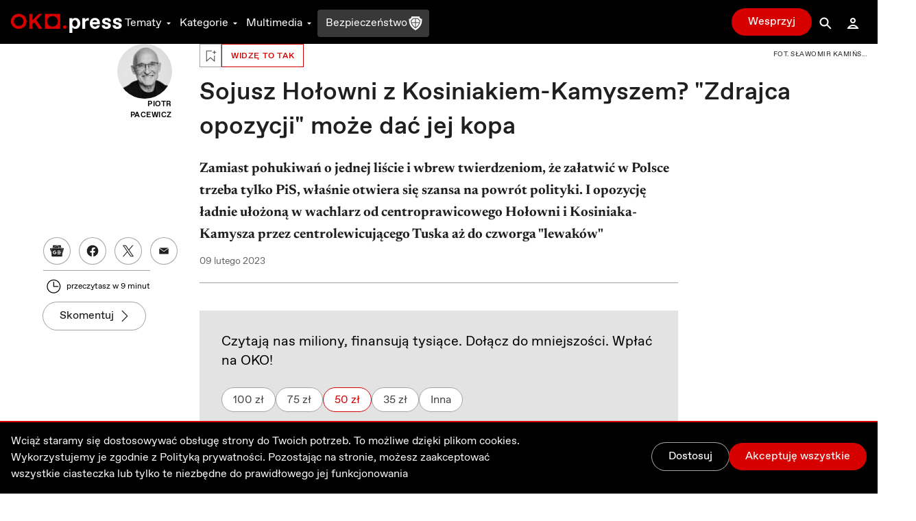

--- FILE ---
content_type: text/html; charset=utf-8
request_url: https://oko.press/sojusz-holowni-z-kosiniak-kamyszem-zdrajca-opozycji-moze-dac-jej-kopa
body_size: 79474
content:
<!DOCTYPE html><html lang="pl"><head><meta charSet="UTF-8"/><meta name="viewport" content="width=device-width, initial-scale=1.0"/><meta name="format-detection" content="telephone=no"/><meta name="generator" content="Eye Of The Tiger"/><link rel="icon" href="/favicon.ico" type="image/x-icon"/><link rel="shortcut icon" href="/favicon.ico" type="image/x-icon"/><link rel="apple-touch-icon" sizes="180x180" href="/logo/apple-touch-icon.png"/><link rel="icon" type="image/png" sizes="32x32" href="/logo/favicon-32x32.png"/><link rel="icon" type="image/png" sizes="16x16" href="/logo/favicon-16x16.png"/><link rel="manifest" href="/site.webmanifest"/><link rel="mask-icon" href="/logo/safari-pinned-tab.svg" color="#D60000"/><meta name="msapplication-TileColor" content="#ffffff"/><meta name="theme-color" content="#ffffff"/><title>Sojusz Hołowni z Kosiniakiem-Kamyszem? „Zdrajca opozycji” może dać jej kopa - OKO.press</title><meta name="description" content="Zamiast pohukiwań o jednej liście i wbrew twierdzeniom, że załatwić w Polsce trzeba tylko PiS, właśnie otwiera się szansa na powrót polityki. I opozycję ładnie ułożoną w wachlarz od centroprawicowego Hołowni i Kosiniaka-Kamysza przez centrolewicującego Tuska aż do czworga &quot;lewaków&quot;"/><meta name="robots" content="index, follow, max-snippet:-1, max-image-preview:large, max-video-preview:-1"/><link rel="canonical" href="https://oko.press/sojusz-holowni-z-kosiniak-kamyszem-zdrajca-opozycji-moze-dac-jej-kopa"/><meta property="og:locale" content="pl_PL"/><meta property="og:type" content="article"/><meta property="og:site:name" content="oko.press"/><meta property="og:url" content="https://oko.press/sojusz-holowni-z-kosiniak-kamyszem-zdrajca-opozycji-moze-dac-jej-kopa"/><meta property="og:title" content="Sojusz Hołowni z Kosiniakiem-Kamyszem? „Zdrajca opozycji” może dać jej kopa"/><meta property="og:description" content="Zamiast pohukiwań o jednej liście i twierdzeniom, że załatwić w Polsce trzeba tylko PiS, właśnie otwiera się szansa na powrót polityki"/><meta property="og:image" content="https://cdn.oko.press/cdn-cgi/image/trim=307;736;425;849,width=1200,quality=75/https://oko.press/images/2023/02/SK230207_0289677.jpg"/><meta property="og:image:type" content="image/jpeg"/><meta property="twitter:image" content="https://cdn.oko.press/cdn-cgi/image/trim=307;736;425;849,width=1200,quality=75/https://oko.press/images/2023/02/SK230207_0289677.jpg"/><meta property="image:newsletter" content="https://cdn.oko.press/cdn-cgi/image/trim=307;357;425;470,width=1280,quality=75/https://oko.press/images/2023/02/SK230207_0289677.jpg"/><meta property="article:publisher" content="https://www.facebook.com/oko.press/"/><meta property="article:modified_time" content="2026-01-17T11:50:27.321Z"/><script type="application/ld+json">{"@context":"https://schema.org","keywords":"Hołownia Kosiniak-Kamysz","headline":"Sojusz Hołowni z Kosiniakiem-Kamyszem? \"Zdrajca opozycji\" może dać jej kopa","datePublished":"2023-02-09T13:23:55+00:00","dateModified":"2024-01-05T12:21:07.236278+00:00","publisher":{"@type":"Organization","name":"OKO.press","logo":{"@type":"ImageObject","url":"https://oko.press/logo/horizontal-dualtone.png","width":348,"height":60}},"description":"Zamiast pohukiwań o jednej liście i wbrew twierdzeniom, że załatwić w Polsce trzeba tylko PiS, właśnie otwiera się szansa na powrót polityki. I opozycję ładnie ułożoną w wachlarz od centroprawicowego Hołowni i Kosiniaka-Kamysza przez centrolewicującego Tuska aż do czworga \"lewaków\"","isAccessibleForFree":"True","@type":"NewsArticle","mainEntityOfPage":{"@type":"WebPage","@id":"https://oko.press/sojusz-holowni-z-kosiniak-kamyszem-zdrajca-opozycji-moze-dac-jej-kopa"},"image":{"@type":"ImageObject","url":"https://cdn.oko.press/cdn-cgi/image/trim=307;736;425;849/https://oko.press/images/2023/02/SK230207_0289677.jpg","contentUrl":"https://cdn.oko.press/cdn-cgi/image/trim=307;736;425;849/https://oko.press/images/2023/02/SK230207_0289677.jpg"},"author":{"@type":"Person","@id":"https://oko.press/autor/piotr_pacewicz","name":"Piotr Pacewicz","url":"https://oko.press/autor/piotr_pacewicz","description":"Założyciel i redaktor naczelny OKO.press (2016-2024), od czerwca 2024 redaktor i prezes zarządu Fundacji Ośrodek Kontroli Obywatelskiej OKO. Redaktor podziemnego „Tygodnika Mazowsze” (1982–1989), przy Okrągłym Stole sekretarz Bronisława Geremka. Współzakładał „Wyborczą”, jej wicenaczelny (1995–2010). Współtworzył akcje: „Rodzić po ludzku”, „Szkoła z klasą”, „Polska biega”. Autor książek \"Psychologiczna analiza rewolucji społecznej\", \"Zakazane miłości. Seksualność i inne tabu\" (z Martą Konarzewską); \"Pociąg osobowy\"."}}</script><script type="application/ld+json">{"@context":"https://schema.org","@type":"BreadcrumbList","itemListElement":[{"@type":"ListItem","position":1,"item":{"@id":"https://oko.press","name":"OKO.press"}},{"@type":"ListItem","position":2,"item":{"@id":"https://oko.press/kategoria/widze-to-tak","name":"Widzę to tak"}},{"@type":"ListItem","position":3,"item":{"@id":"https://oko.press/sojusz-holowni-z-kosiniak-kamyszem-zdrajca-opozycji-moze-dac-jej-kopa","name":"Sojusz Hołowni z Kosiniakiem-Kamyszem? \"Zdrajca opozycji\" może dać jej kopa"}}]}</script><link rel="preload" as="image" imagesrcset="https://cdn.oko.press/cdn-cgi/image/trim=307;357;425;470,width=82,quality=80/https://oko.press/images/2023/02/SK230207_0289677.jpg 82w, https://cdn.oko.press/cdn-cgi/image/trim=307;357;425;470,width=96,quality=80/https://oko.press/images/2023/02/SK230207_0289677.jpg 96w, https://cdn.oko.press/cdn-cgi/image/trim=307;357;425;470,width=110,quality=80/https://oko.press/images/2023/02/SK230207_0289677.jpg 110w, https://cdn.oko.press/cdn-cgi/image/trim=307;357;425;470,width=128,quality=80/https://oko.press/images/2023/02/SK230207_0289677.jpg 128w, https://cdn.oko.press/cdn-cgi/image/trim=307;357;425;470,width=140,quality=80/https://oko.press/images/2023/02/SK230207_0289677.jpg 140w, https://cdn.oko.press/cdn-cgi/image/trim=307;357;425;470,width=256,quality=80/https://oko.press/images/2023/02/SK230207_0289677.jpg 256w, https://cdn.oko.press/cdn-cgi/image/trim=307;357;425;470,width=384,quality=80/https://oko.press/images/2023/02/SK230207_0289677.jpg 384w, https://cdn.oko.press/cdn-cgi/image/trim=307;357;425;470,width=640,quality=80/https://oko.press/images/2023/02/SK230207_0289677.jpg 640w, https://cdn.oko.press/cdn-cgi/image/trim=307;357;425;470,width=750,quality=80/https://oko.press/images/2023/02/SK230207_0289677.jpg 750w, https://cdn.oko.press/cdn-cgi/image/trim=307;357;425;470,width=828,quality=80/https://oko.press/images/2023/02/SK230207_0289677.jpg 828w, https://cdn.oko.press/cdn-cgi/image/trim=307;357;425;470,width=1080,quality=80/https://oko.press/images/2023/02/SK230207_0289677.jpg 1080w, https://cdn.oko.press/cdn-cgi/image/trim=307;357;425;470,width=1200,quality=80/https://oko.press/images/2023/02/SK230207_0289677.jpg 1200w, https://cdn.oko.press/cdn-cgi/image/trim=307;357;425;470,width=1920,quality=80/https://oko.press/images/2023/02/SK230207_0289677.jpg 1920w, https://cdn.oko.press/cdn-cgi/image/trim=307;357;425;470,width=2048,quality=80/https://oko.press/images/2023/02/SK230207_0289677.jpg 2048w, https://cdn.oko.press/cdn-cgi/image/trim=307;357;425;470,width=3840,quality=80/https://oko.press/images/2023/02/SK230207_0289677.jpg 3840w" imagesizes="100vw"/><meta name="next-head-count" content="32"/><script>
          (function() {
            if (typeof window !== "undefined") {
              window.dataLayer = []
              
              const hasPrivacyAll = document.cookie.split(';').some(item => {
              const [key, value] = item.trim().split('=');
              return key.startsWith('privacy') && value.includes('all');
              });
            
               const consentModeData = {
                  ad_storage:'denied',
                  ad_user_data:'denied',
                  ad_personalization: 'denied',
                  analytics_storage: 'granted'
                }
                
               const updatedConsentModeData = {
                  ad_storage:'granted',
                  ad_user_data:'granted',
               }
              
              window.gtag = function() {dataLayer.push(arguments);}
              window.gtag('consent', 'default', consentModeData);
              
              if (hasPrivacyAll) {
                window.gtag('consent', 'update', updatedConsentModeData);
              }
            }
          })();
        </script><script id="gtm-script" async="" data-nscript="beforeInteractive">(function(w,d,s,l,i){w[l]=w[l]||[];w[l].push({'gtm.start':
          new Date().getTime(),event:'gtm.js'});var f=d.getElementsByTagName(s)[0],
          j=d.createElement(s),dl=l!='dataLayer'?'&l='+l:'';j.async=true;j.src=
          'https://server-side.oko.press/gtm.js?id='+i+dl;f.parentNode.insertBefore(j,f);
          })(window,document,'script','dataLayer','GTM-PKH9ZW5');</script><script data-nscript="beforeInteractive"></script><link rel="preload" href="/_next/static/css/4a8f1540fffe6311.css" as="style"/><link rel="stylesheet" href="/_next/static/css/4a8f1540fffe6311.css" data-n-g=""/><link rel="preload" href="/_next/static/css/7611409ba7aed579.css" as="style"/><link rel="stylesheet" href="/_next/static/css/7611409ba7aed579.css" data-n-p=""/><noscript data-n-css=""></noscript><script defer="" nomodule="" src="/_next/static/chunks/polyfills-c67a75d1b6f99dc8.js"></script><script id="gsci" src="https://accounts.google.com/gsi/client" async="" defer="" data-nscript="beforeInteractive"></script><script defer="" src="/_next/static/chunks/2292.0149e75b91aff9d5.js"></script><script defer="" src="/_next/static/chunks/8682.6a6eeeb9b280e0ca.js"></script><script defer="" src="/_next/static/chunks/4232.c9a8556937c5426a.js"></script><script defer="" src="/_next/static/chunks/9991.08cd7748fc7f90c7.js"></script><script defer="" src="/_next/static/chunks/95b64a6e.e9ee280fa6d413fb.js"></script><script defer="" src="/_next/static/chunks/9883.df66c29a237ce540.js"></script><script defer="" src="/_next/static/chunks/6066.2030749de0e2e2d9.js"></script><script defer="" src="/_next/static/chunks/4851.4b5c243525141007.js"></script><script defer="" src="/_next/static/chunks/5470.91b55a3df46fcfb3.js"></script><script src="/_next/static/chunks/webpack-cdf53fdf03e7477c.js" defer=""></script><script src="/_next/static/chunks/framework-f4675ed1d1c70817.js" defer=""></script><script src="/_next/static/chunks/main-2f231da826be5d45.js" defer=""></script><script src="/_next/static/chunks/pages/_app-51c8d020dbccf8b7.js" defer=""></script><script src="/_next/static/chunks/252f366e-0e631670522e850b.js" defer=""></script><script src="/_next/static/chunks/78e521c3-cdb9624e3cce836b.js" defer=""></script><script src="/_next/static/chunks/9e82d048-7fc3e0b8c4d18477.js" defer=""></script><script src="/_next/static/chunks/d0447323-e1b60b6f1cf625c5.js" defer=""></script><script src="/_next/static/chunks/0c428ae2-9c6349f084e1848e.js" defer=""></script><script src="/_next/static/chunks/d7eeaac4-1442446302ecc122.js" defer=""></script><script src="/_next/static/chunks/29107295-5feae6a12c73e29c.js" defer=""></script><script src="/_next/static/chunks/d64684d8-5eb55fdc758378b0.js" defer=""></script><script src="/_next/static/chunks/2026-84a83208eebbb1ec.js" defer=""></script><script src="/_next/static/chunks/7212-b2c0b523eb1b3a14.js" defer=""></script><script src="/_next/static/chunks/6735-226c290c82334cdf.js" defer=""></script><script src="/_next/static/chunks/4530-8db2454d8e85f939.js" defer=""></script><script src="/_next/static/chunks/1499-8230fa125e9348c3.js" defer=""></script><script src="/_next/static/chunks/3071-32e68e13a22d245f.js" defer=""></script><script src="/_next/static/chunks/2004-f8b4b339e466b6b5.js" defer=""></script><script src="/_next/static/chunks/3680-1fa54954d813f1e9.js" defer=""></script><script src="/_next/static/chunks/191-0de434c7ce8c64d8.js" defer=""></script><script src="/_next/static/chunks/7536-2d7aa4d4c7b081ba.js" defer=""></script><script src="/_next/static/chunks/9491-fea16b3d9a9ec6bd.js" defer=""></script><script src="/_next/static/chunks/6951-779b1b4127624949.js" defer=""></script><script src="/_next/static/chunks/115-e513db6355a7fe1a.js" defer=""></script><script src="/_next/static/chunks/4968-c1bf1255df9fdadb.js" defer=""></script><script src="/_next/static/chunks/1494-302100f4dffa0777.js" defer=""></script><script src="/_next/static/chunks/7837-ab97b8d81989abe5.js" defer=""></script><script src="/_next/static/chunks/7044-fabfc712bf3b8dd3.js" defer=""></script><script src="/_next/static/chunks/9898-4733e601ad913ced.js" defer=""></script><script src="/_next/static/chunks/1082-16c9043ee897e0f7.js" defer=""></script><script src="/_next/static/chunks/3841-7529779ec3d2cda1.js" defer=""></script><script src="/_next/static/chunks/6464-d3052bb542fa01f3.js" defer=""></script><script src="/_next/static/chunks/6073-7c959dedeb910813.js" defer=""></script><script src="/_next/static/chunks/340-71094c4d255cae55.js" defer=""></script><script src="/_next/static/chunks/1938-99996ccc5d6a6836.js" defer=""></script><script src="/_next/static/chunks/213-813d03a5dd86fa3a.js" defer=""></script><script src="/_next/static/chunks/2433-af9039be0935a566.js" defer=""></script><script src="/_next/static/chunks/6380-c513c1b841f3294e.js" defer=""></script><script src="/_next/static/chunks/7274-500629a37de19ba4.js" defer=""></script><script src="/_next/static/chunks/pages/%5Bslug%5D-ea77b50885fa0416.js" defer=""></script><script src="/_next/static/5zuXRAHfoqZYLXSl_yvsY/_buildManifest.js" defer=""></script><script src="/_next/static/5zuXRAHfoqZYLXSl_yvsY/_ssgManifest.js" defer=""></script><style id="__jsx-2944537798">
  html {
    --navbar-height: 4rem
  }

    </style><style id="__jsx-1080765010">
  html {
    --featured-image-margin-bottom: 1rem
  }

    </style></head><body><div id="__next" data-reactroot=""><audio src=""></audio><div class="fixed hidden bottom-0 left-0 right-0 bg-gray-100 dark:bg-gray-800 py-2 transition-all z-bottom-bar ease-linear duration-500 shadow-[0_0_8px_-3px_rgba(0,0,0,0.3)] md:block print:hidden translate-y-14"><div class="max-w-7xl px-4 flex m-auto items-center gap-10"><div class="flex items-center gap-2 w-full"><div class="relative h-10 w-10"></div><div class="flex items-center gap-4 w-full"><div class="text-xs line-clamp-2 max-w-[200px] dark:text-gray-50"></div><div class="flex items-center gap-2"><button class="hover:bg-gray-300 hover:rounded-full dark:text-gray-300 dark:hover:bg-gray-700 icon:w-6 icon:h-6"><svg stroke="currentColor" fill="currentColor" stroke-width="0" viewBox="0 0 24 24" height="1em" width="1em" xmlns="http://www.w3.org/2000/svg"><path d="M10.527 15.596L10.527 10.734L9.798 10.734L8.569 11.93L8.569 13.076L9.646 12.041L9.646 15.596z"></path><path d="M13.452,15.664c1.285,0,1.98-1.006,1.98-2.498c0-1.494-0.73-2.502-1.98-2.502s-1.979,1.008-1.979,2.502 C11.473,14.658,12.167,15.664,13.452,15.664z M13.417,11.465h0.069c0.758,0,1.021,0.729,1.021,1.701 c0,0.971-0.264,1.699-1.021,1.699h-0.069c-0.757,0-1.021-0.729-1.021-1.699C12.397,12.193,12.661,11.465,13.417,11.465z"></path><path d="M12,6.164h-1.527H6.951l1.621-1.621L7.865,3.836L5.744,5.957L5.037,6.664l0.707,0.707l2.121,2.121l0.707-0.707 L6.951,7.164h3.522H12c3.288,0,5.964,2.691,5.964,6s-2.676,6-5.964,6s-5.964-2.691-5.964-6h-1c0,3.859,3.124,7,6.964,7 s6.964-3.141,6.964-7S15.84,6.164,12,6.164z"></path></svg></button><button class="relative h-10 w-10 text-violet-700 active:text-violet-800 dark:text-violet-400 dark:active:text-violet-500"><div class="absolute top-0 left-0 transition-all ease-out duration-100 icon:w-10 icon:h-10 opacity-0"><svg stroke="currentColor" fill="currentColor" stroke-width="0" viewBox="0 0 24 24" height="1em" width="1em" xmlns="http://www.w3.org/2000/svg"><path fill-rule="evenodd" clip-rule="evenodd" d="M12 20C16.4183 20 20 16.4183 20 12C20 7.58172 16.4183 4 12 4C7.58172 4 4 7.58172 4 12C4 16.4183 7.58172 20 12 20ZM15 12.0003L10 9V15L15 12.0003Z"></path></svg></div><div class="absolute top-0 left-0 transition-all ease-out duration-100 icon:w-10 icon:h-10 opacity-1"><svg stroke="currentColor" fill="currentColor" stroke-width="0" viewBox="0 0 24 24" height="1em" width="1em" xmlns="http://www.w3.org/2000/svg"><path d="M12,4c-4.418,0-8,3.582-8,8c0,4.42,3.582,8,8,8s8-3.58,8-8C20,7.582,16.418,4,12,4z M11,15H9V9h2V15z M15,15h-2V9h2V15z"></path></svg></div></button><button class="hover:bg-gray-300 hover:rounded-full dark:text-gray-300 dark:hover:bg-gray-700 icon:w-6 icon:h-6"><svg stroke="currentColor" fill="currentColor" stroke-width="0" viewBox="0 0 24 24" height="1em" width="1em" xmlns="http://www.w3.org/2000/svg"><path d="M10.527 15.596L10.527 10.734L9.798 10.734L8.57 11.93L8.57 13.076L9.646 12.041L9.646 15.596z"></path><path d="M13.453,10.664c-1.25,0-1.979,1.008-1.979,2.502c0,1.492,0.693,2.498,1.979,2.498s1.98-1.006,1.98-2.498 C15.433,11.672,14.703,10.664,13.453,10.664z M13.488,14.865h-0.07c-0.756,0-1.02-0.729-1.02-1.699 c0-0.973,0.264-1.701,1.02-1.701h0.07c0.758,0,1.021,0.729,1.021,1.701C14.509,14.137,14.246,14.865,13.488,14.865z"></path><path d="M12.001,19.164c-3.289,0-5.965-2.691-5.965-6s2.676-6,5.965-6h1.527h3.521l-1.621,1.621l0.707,0.707l2.121-2.121 l0.707-0.707l-0.707-0.707l-2.121-2.121l-0.707,0.707l1.621,1.621h-3.521h-1.527c-3.84,0-6.965,3.141-6.965,7s3.125,7,6.965,7 s6.963-3.141,6.963-7h-1C17.964,16.473,15.289,19.164,12.001,19.164z"></path></svg></button></div><div class="flex items-center flex-1 justify-between gap-6"><div class="flex items-center w-full min-w-[250px] gap-2"><span class="text-xs w-8 dark:text-gray-50">0:00</span><div style="position:relative" class="podcast-slider"><div class="podcast-track podcast-track-0" style="position:absolute;left:0;right:0"></div><div class="podcast-track podcast-track-1" style="position:absolute;left:0;right:0"></div><div class="podcast-thumb podcast-thumb-0 " style="position:absolute;touch-action:none;z-index:1;left:0px" tabindex="0" role="slider" aria-orientation="horizontal" aria-valuenow="0" aria-valuemin="0" aria-valuemax="100"></div></div><span class="text-xs w-8 dark:text-gray-50">0:00</span></div><button type="button" aria-haspopup="dialog" aria-expanded="false" aria-controls="" data-state="closed" class="hidden md:block p-1 hover:bg-gray-300 hover:rounded-full active:bg-gray-400 dark:text-gray-50 dark:hover:bg-gray-600 cursor-pointer"><svg stroke="currentColor" fill="currentColor" stroke-width="0" viewBox="0 0 24 24" height="20" width="20" xmlns="http://www.w3.org/2000/svg"><path d="M4 9L4 15L6 15L12 20L12 4L6 9z"></path><path d="M14,5.832v1c2.756,0,5,2.244,5,5c0,2.758-2.244,5-5,5v1c3.313,0,6-2.686,6-6S17.313,5.832,14,5.832z"></path><path d="M18,11.832c0-2.209-1.791-4-4-4v1c1.654,0,3,1.346,3,3s-1.346,3-3,3v1C16.209,15.832,18,14.041,18,11.832z"></path><path d="M16,11.832c0-1.104-0.896-2-2-2v1c0.551,0,1,0.449,1,1c0,0.553-0.449,1-1,1v1C15.104,13.832,16,12.936,16,11.832z"></path></svg></button></div></div></div><button class="dark:text-gray-50"><svg stroke="currentColor" fill="currentColor" stroke-width="0" viewBox="0 0 1024 1024" height="1em" width="1em" xmlns="http://www.w3.org/2000/svg"><path d="M563.8 512l262.5-312.9c4.4-5.2.7-13.1-6.1-13.1h-79.8c-4.7 0-9.2 2.1-12.3 5.7L511.6 449.8 295.1 191.7c-3-3.6-7.5-5.7-12.3-5.7H203c-6.8 0-10.5 7.9-6.1 13.1L459.4 512 196.9 824.9A7.95 7.95 0 0 0 203 838h79.8c4.7 0 9.2-2.1 12.3-5.7l216.5-258.1 216.5 258.1c3 3.6 7.5 5.7 12.3 5.7h79.8c6.8 0 10.5-7.9 6.1-13.1L563.8 512z"></path></svg></button></div></div><div><div class="flex flex-col bg-gray-50 dark:bg-gray-900 fixed bottom-0 left-0 right-0 z-bottom-bar whitespace-nowrap lg:hidden print:hidden"><div style="transform:;opacity:0%" class="flex flex-col absolute left-0 right-0 -bottom-[10.5rem] w-full dark:text-gray-50 transition-all ease-out duration-700 bg-gray-50 dark:bg-gray-800 pb-20 shadow-mobile-bottom-menu"><div class="pb-2 px-4 relative"><button class="pt-2 pb-8 mr-4 pl-4 block w-[95%]"><svg stroke="currentColor" fill="currentColor" stroke-width="0" viewBox="0 0 16 16" class="w-8 h-6 mb-1 absolute left-4 transition duration-300 rotate-0 mr-1 top-2" height="1em" width="1em" xmlns="http://www.w3.org/2000/svg"><path fill-rule="evenodd" d="M7.646 4.646a.5.5 0 0 1 .708 0l6 6a.5.5 0 0 1-.708.708L8 5.707l-5.646 5.647a.5.5 0 0 1-.708-.708l6-6z"></path></svg></button><div><p class="w-full whitespace-normal line-clamp-1 mb-8"></p><div class="w-full mt-4 dark:text-gray-50"><div style="position:relative" class="podcast-bottom-mobile-slider"><div class="podcast-bottom-mobile-track podcast-bottom-mobile-track-0" style="position:absolute;left:0;right:0"></div><div class="podcast-bottom-mobile-track podcast-bottom-mobile-track-1" style="position:absolute;left:0;right:0"></div><div class="podcast-bottom-mobile-thumb podcast-bottom-mobile-thumb-0 " style="position:absolute;touch-action:none;z-index:1;left:0px" tabindex="0" role="slider" aria-orientation="horizontal" aria-valuenow="0" aria-valuemin="0" aria-valuemax="100" aria-label="Pasek postępu odtwarzanego Podcastu"></div></div><div class="flex justify-between mt-1"><span class="text-xs min-w-[2rem]">0:00</span><div class="flex gap-32"><button class="hover:bg-gray-300 hover:rounded-full dark:text-gray-300 dark:hover:bg-gray-700 icon:w-8 icon:h-8"><svg stroke="currentColor" fill="currentColor" stroke-width="0" viewBox="0 0 24 24" height="1em" width="1em" xmlns="http://www.w3.org/2000/svg"><path d="M10.527 15.596L10.527 10.734L9.798 10.734L8.569 11.93L8.569 13.076L9.646 12.041L9.646 15.596z"></path><path d="M13.452,15.664c1.285,0,1.98-1.006,1.98-2.498c0-1.494-0.73-2.502-1.98-2.502s-1.979,1.008-1.979,2.502 C11.473,14.658,12.167,15.664,13.452,15.664z M13.417,11.465h0.069c0.758,0,1.021,0.729,1.021,1.701 c0,0.971-0.264,1.699-1.021,1.699h-0.069c-0.757,0-1.021-0.729-1.021-1.699C12.397,12.193,12.661,11.465,13.417,11.465z"></path><path d="M12,6.164h-1.527H6.951l1.621-1.621L7.865,3.836L5.744,5.957L5.037,6.664l0.707,0.707l2.121,2.121l0.707-0.707 L6.951,7.164h3.522H12c3.288,0,5.964,2.691,5.964,6s-2.676,6-5.964,6s-5.964-2.691-5.964-6h-1c0,3.859,3.124,7,6.964,7 s6.964-3.141,6.964-7S15.84,6.164,12,6.164z"></path></svg></button><button class="hover:bg-gray-300 hover:rounded-full dark:text-gray-300 dark:hover:bg-gray-700 icon:w-8 icon:h-8"><svg stroke="currentColor" fill="currentColor" stroke-width="0" viewBox="0 0 24 24" height="1em" width="1em" xmlns="http://www.w3.org/2000/svg"><path d="M10.527 15.596L10.527 10.734L9.798 10.734L8.57 11.93L8.57 13.076L9.646 12.041L9.646 15.596z"></path><path d="M13.453,10.664c-1.25,0-1.979,1.008-1.979,2.502c0,1.492,0.693,2.498,1.979,2.498s1.98-1.006,1.98-2.498 C15.433,11.672,14.703,10.664,13.453,10.664z M13.488,14.865h-0.07c-0.756,0-1.02-0.729-1.02-1.699 c0-0.973,0.264-1.701,1.02-1.701h0.07c0.758,0,1.021,0.729,1.021,1.701C14.509,14.137,14.246,14.865,13.488,14.865z"></path><path d="M12.001,19.164c-3.289,0-5.965-2.691-5.965-6s2.676-6,5.965-6h1.527h3.521l-1.621,1.621l0.707,0.707l2.121-2.121 l0.707-0.707l-0.707-0.707l-2.121-2.121l-0.707,0.707l1.621,1.621h-3.521h-1.527c-3.84,0-6.965,3.141-6.965,7s3.125,7,6.965,7 s6.963-3.141,6.963-7h-1C17.964,16.473,15.289,19.164,12.001,19.164z"></path></svg></button></div><span class="text-xs min-w-[2rem]">0:00</span></div></div></div><button aria-label="Wyłącz Podcast" class="text-black dark:text-gray-50 absolute top-2 right-3 z-40"><svg stroke="currentColor" fill="currentColor" stroke-width="0" viewBox="0 0 1024 1024" height="1em" width="1em" xmlns="http://www.w3.org/2000/svg"><path d="M563.8 512l262.5-312.9c4.4-5.2.7-13.1-6.1-13.1h-79.8c-4.7 0-9.2 2.1-12.3 5.7L511.6 449.8 295.1 191.7c-3-3.6-7.5-5.7-12.3-5.7H203c-6.8 0-10.5 7.9-6.1 13.1L459.4 512 196.9 824.9A7.95 7.95 0 0 0 203 838h79.8c4.7 0 9.2-2.1 12.3-5.7l216.5-258.1 216.5 258.1c3 3.6 7.5 5.7 12.3 5.7h79.8c6.8 0 10.5-7.9 6.1-13.1L563.8 512z"></path></svg></button></div></div><div class="flex z-10 justify-between shadow-mobile-bottom-menu bg-gray-50 dark:bg-gray-800"><button aria-label="Link do podstrony: Audio" href="/audio" class="relative flex flex-col items-center icon:w-7 icon:h-7 w-[20%] h-full mt-0.5 pt-1 pb-4 text-violet-600 icon:fill-violet-600 active:text-violet-400 active:icon:fill-violet-400 dark:text-violet-400 icon:dark:fill-violet-400 active:dark:text-violet-500 active:dark:icon:fill-violet-500"><div class="relative w-7 mx-auto flex flex-col items-center"><svg stroke="currentColor" fill="currentColor" stroke-width="0" viewBox="0 0 24 24" height="1em" width="1em" xmlns="http://www.w3.org/2000/svg"><path d="M19.1 13.172V11.024H20.001C20.001 6.59899 16.412 2.99899 12.001 2.99899C7.59 2.99899 4 6.59999 4 11.025H5V13.142C3.278 13.588 2 15.139 2 17C2 19.209 3.792 21 6 21V20.5H8V13.5H6V11.025C6 7.70299 8.691 4.99999 12 4.99999C15.309 4.99999 17.996 7.69899 18 11.018V13.5H16V20.5H18V21C20.208 21 22 19.209 22 17C22 15.175 20.77 13.653 19.1 13.172Z"></path><path d="M12.5 7H11.5V14H12.5V7Z"></path><path d="M10.756 8H9.70099V13H10.756V8Z"></path><path d="M8.912 9.5H8V11.5H8.912V9.5Z"></path><path d="M14.3 8H13.245V13H14.3V8Z"></path><path d="M16 9.5H15.088V11.5H16V9.5Z"></path></svg><p class="mt-0.5 text-xs text-center">Audio</p></div></button><button aria-label="Rozwinięcie dolnego Menu" aria-controls="navbar-menu" aria-haspopup="dialog" aria-expanded="false" class="relative flex flex-col items-center icon:w-7 icon:h-7 w-[20%] h-full mt-0.5 pt-1 pb-4 active:text-red-700 active:icon:fill-red-700 dark:text-gray-200 icon:dark:fill-gray-200 active:dark:text-gray-50 active:dark:icon:fill-gray-50 icon:fill-gray-500 text-gray-500"><div class="-my-2.5"><div class="hamburger-react" aria-expanded="false" role="button" style="cursor:pointer;height:48px;position:relative;transition:0.3s cubic-bezier(0, 0, 0, 1);user-select:none;width:48px;outline:none" tabindex="0"><div style="background:currentColor;height:2px;left:12px;position:absolute;width:24px;top:16px;transition:0.3s cubic-bezier(0, 0, 0, 1);transform:none"></div><div style="background:currentColor;height:2px;left:12px;position:absolute;width:24px;top:23px;transition:0.15s cubic-bezier(0, 0, 0, 1);transform:none"></div><div style="background:currentColor;height:2px;left:12px;position:absolute;width:24px;top:30px;transition:0.3s cubic-bezier(0, 0, 0, 1);transform:none"></div></div></div><p class="mt-0.5 text-xs text-center">Menu</p></button><div class="relative w-[20%] h-full text-center pt-9"><div style="top:-16px" class="absolute dark:bg-red-400 active:dark:bg-red-100 bg-red-700 active:bg-red-800 rounded-full border-[3px] w-14 h-14 transition-all duration-700 border-white left-1/2 transform -translate-x-1/2 shadow-[0_0_4px_2px_rgba(0,0,0,0.25)]"><div class="w-full h-full flex justify-center items-center"><button aria-label="Przycisk Pauza" style="opacity:0%;z-index:-10" class="relative h-10 w-10 text-gray-50 transition-opacity duration-700 active:text-gray-200 dark:text-white dark:active:text-gray-200"><div class="absolute top-0 left-0 transition-all ease-out duration-300 icon:w-10 icon:h-10 opacity-0"><svg stroke="currentColor" fill="currentColor" stroke-width="0" viewBox="0 0 24 24" height="1em" width="1em" xmlns="http://www.w3.org/2000/svg"><path fill="none" d="M0 0h24v24H0z"></path><path d="M8 5v14l11-7z"></path></svg></div><div class="absolute top-0 left-0 transition-all ease-out duration-300 icon:w-10 icon:h-10 opacity-1"><svg stroke="currentColor" fill="currentColor" stroke-width="0" viewBox="0 0 24 24" height="1em" width="1em" xmlns="http://www.w3.org/2000/svg"><path fill="none" d="M0 0h24v24H0z"></path><path d="M6 19h4V5H6v14zm8-14v14h4V5h-4z"></path></svg></div></button><a aria-label="Powrót do Strony Głównej" style="opacity:100%;z-index:" href="/" class="icon:w-8 icon:h-8 h-10 w-10 flex justify-center items-center icon:fill-gray-50 absolute"><svg stroke="currentColor" fill="currentColor" stroke-width="0" viewBox="0 0 24 24" height="1em" width="1em" xmlns="http://www.w3.org/2000/svg"><path fill="none" d="M0 0h24v24H0V0z"></path><path d="M12 5.69l5 4.5V18h-2v-6H9v6H7v-7.81l5-4.5M12 3L2 12h3v8h6v-6h2v6h6v-8h3L12 3z"></path></svg></a></div></div><p style="opacity:0%" class="text-violet-700 dark:text-violet-400 transition-all duration-700">0:00</p></div><button aria-label="Link do podstrony: Zaloguj" href="/zaloguj" class="relative flex flex-col items-center icon:w-7 icon:h-7 w-[20%] h-full mt-0.5 pt-1 pb-4 active:text-red-700 active:icon:fill-red-700 dark:text-gray-200 icon:dark:fill-gray-200 active:dark:text-gray-50 active:dark:icon:fill-gray-50 icon:fill-gray-500 text-gray-500"><div class="relative w-7 mx-auto flex flex-col items-center"><svg stroke="currentColor" fill="currentColor" stroke-width="0" viewBox="0 0 24 24" height="1em" width="1em" xmlns="http://www.w3.org/2000/svg"><path d="M12,6c1.103,0,2,0.898,2,2c0,1.104-0.897,2-2,2s-2-0.896-2-2C10,6.898,10.896,6,12,6 M12,4C9.791,4,8,5.791,8,8 s1.791,4,4,4s4-1.791,4-4S14.208,4,12,4L12,4z"></path><path d="M12,16c1.849,0,3.567,0.736,4.86,2H7.14C8.433,16.736,10.151,16,12,16 M12,14c-3.854,0-7.15,2.484-8.499,6h17 C19.151,16.484,15.853,14,12,14L12,14z"></path></svg><p class="mt-0.5 text-xs text-center">Zaloguj</p></div></button><button aria-label="Link do podstrony: Wesprzyj" href="/wesprzyj" class="relative flex flex-col items-center icon:w-7 icon:h-7 w-[20%] h-full mt-0.5 pt-1 pb-4 active:text-red-700 active:icon:fill-red-700 active:dark:text-gray-50 active:dark:icon:fill-gray-50 text-red-700 icon:fill-red-700 dark:text-red-400 icon:dark:fill-red-400"><div class="relative w-7 mx-auto flex flex-col items-center"><div class=""><svg stroke="currentColor" fill="currentColor" stroke-width="0" viewBox="0 0 512 512" height="1em" width="1em" xmlns="http://www.w3.org/2000/svg"><path d="M256 448l-30.164-27.211C118.718 322.442 48 258.61 48 179.095 48 114.221 97.918 64 162.4 64c36.399 0 70.717 16.742 93.6 43.947C278.882 80.742 313.199 64 349.6 64 414.082 64 464 114.221 464 179.095c0 79.516-70.719 143.348-177.836 241.694L256 448z"></path></svg></div><p class="mt-0.5 text-xs text-center">Wesprzyj</p></div></button></div><div aria-valuemax="100" aria-valuemin="0" aria-valuenow="0" aria-valuetext="0%" role="progressbar" data-state="loading" data-value="0" data-max="100" class="relative overflow-hidden w-full h-1 transform bg-gray-50 dark:bg-gray-700 /* Fix overflow clipping in Safari */ /* https://gist.github.com/domske/b66047671c780a238b51c51ffde8d3a0 */ translate-z-0"><div data-state="loading" data-value="0" data-max="100" style="transform:translateX(-100%)" class="bg-red-700 dark:bg-red-400 w-full h-full transition-transform duration-700 ease-cubic-bezier[0.65,0,0.35,1]"></div></div></div></div><div class="dark:bg-gray-900 print:bg-transparent print:dark:bg-transparent"><div class="hidden lg:block print:hidden"><nav class="navbar__desktop fixed top-0 left-0 right-0 z-[999]"><div class="absolute top-0 left-0 right-0 z-30 h-[var(--navbar-height)] flex items-center border-b bg-black border-b-black dark:bg-gray-900 transition-colors duration-200 dark:border-b-gray-900"><div class="max-w-7xl w-full h-full mx-auto px-4 flex items-center justify-between gap-5"><div class="flex gap-8 h-full items-center"><a href="/" class="icon:h-7 mt-1"><svg xmlns="http://www.w3.org/2000/svg" viewBox="0 0 139 24" class="h-6"><path class="fill-current text-red-700" d="M9.69,3.72c3.36,0,6.1,2.61,6.1,5.81c0,3.21-2.73,5.81-6.1,5.81c-3.36,0-6.1-2.61-6.1-5.81
                C3.59,6.33,6.32,3.72,9.69,3.72z M9.69,0.06c-5.43,0-9.84,4.24-9.84,9.47c0,5.23,4.41,9.47,9.84,9.47c5.43,0,9.84-4.24,9.84-9.47
                C19.53,4.3,15.12,0.06,9.69,0.06z M42.48,0.25v18.56h19V0.25H42.48z M51.98,16.12c-3.73,0-6.76-2.96-6.76-6.61
                c0-3.65,3.03-6.61,6.76-6.61c3.74,0,6.76,2.96,6.76,6.61C58.74,13.16,55.71,16.12,51.98,16.12z M39.3,18.83L31.66,7.94l7.47-7.7
                H34.6l-8.07,8.34V0.24h-3.67v18.59h3.67v-5.6l2.5-2.58l5.73,8.18H39.3z M67.32,14.49c-1.27,0-2.29,1-2.29,2.24s1.03,2.24,2.29,2.24
                c1.27,0,2.3-1,2.3-2.24S68.59,14.49,67.32,14.49z"></path><path class="fill-current text-white" d="M86.68,12.13c0,3.58-2.09,6.89-6.02,6.89c-1.9,0-3.36-1.06-3.9-1.99v7.03h-3.53V5.51h3.53v1.72
                c0.54-0.93,2.01-1.99,3.9-1.99C84.59,5.24,86.68,8.55,86.68,12.13z M79.84,8.02c-1.63,0-3.09,1.59-3.09,4.11
                c0,2.52,1.47,4.11,3.09,4.11h0.22c1.76,0,3.09-1.56,3.09-4.08c0-2.52-1.33-4.14-3.09-4.14L79.84,8.02L79.84,8.02z M89.28,5.51h3.53
                v2.65c0.54-1.72,1.9-2.78,3.93-2.78h0.68v3.18H96.2c-2.31,0-3.39,1.06-3.39,3.31v6.89h-3.53L89.28,5.51L89.28,5.51z M105.12,19.02
                c-3.39,0-6.45-2.52-6.45-6.89c0-3.98,2.39-6.89,6.45-6.89c4.07,0,6.18,2.89,6.18,6.73c0,0.4-0.03,0.82-0.06,1.25h-9.17
                c0.14,1.83,1.6,3.02,3.09,3.02h0.16c1.36,0,2.17-0.77,2.41-1.67h3.5C110.6,17.17,108.51,19.02,105.12,19.02z M102.08,10.57h5.8
                c-0.08-1.59-1.33-2.55-2.82-2.55h-0.16C103.41,8.02,102.16,8.98,102.08,10.57z M113.56,14.38h3.61c0,1.19,0.92,1.99,2.28,1.99h0.22
                c1.08,0,1.79-0.5,1.79-1.3c0-0.69-0.41-1.09-1.38-1.32l-1.76-0.42c-2.85-0.69-4.2-1.86-4.2-4c0-2.39,2.09-4.08,5.48-4.08
                c3.53,0,5.53,1.72,5.53,4.64h-3.53c-0.14-1.27-0.82-1.99-2.04-1.99h-0.22c-0.95,0-1.71,0.5-1.71,1.3c0,0.71,0.62,1.09,1.74,1.35
                l1.82,0.45c2.6,0.64,3.8,1.86,3.8,3.95c0,2.25-1.9,4.08-5.56,4.08C115.75,19.02,113.56,17.3,113.56,14.38z M127.12,14.38h3.61
                c0,1.19,0.92,1.99,2.28,1.99h0.22c1.08,0,1.79-0.5,1.79-1.3c0-0.69-0.41-1.09-1.38-1.32l-1.76-0.42c-2.85-0.69-4.2-1.86-4.2-4
                c0-2.39,2.09-4.08,5.48-4.08c3.53,0,5.53,1.72,5.53,4.64h-3.53c-0.14-1.27-0.82-1.99-2.04-1.99h-0.22c-0.95,0-1.71,0.5-1.71,1.3
                c0,0.71,0.62,1.09,1.74,1.35l1.82,0.45c2.6,0.64,3.8,1.86,3.8,3.95c0,2.25-1.9,4.08-5.56,4.08
                C129.31,19.02,127.12,17.3,127.12,14.38z"></path></svg></a><div class="flex h-full items-center gap-5"><button type="button" aria-haspopup="dialog" aria-controls="navbar-menu" aria-expanded="false" class="relative px-1 mt-1 inline-flex h-full items-center cursor-pointer transition-colors duration-75 outline-none text-white hover:text-gray-300 focus:text-gray-300 dark:text-gray-100 dark:hover:text-gray-400 dark:focus:text-gray-400 after:absolute after:-bottom-px after:left-0 after:right-0 after:h-0.5 after:transition-opacity after:bg-gray-300 after:duration-75 after:opacity-0">Tematy<svg stroke="currentColor" fill="currentColor" stroke-width="0" viewBox="0 0 24 24" class="w-4 h-4 ml-0.5 transition-transform duration-100" height="1em" width="1em" xmlns="http://www.w3.org/2000/svg"><path fill="none" d="M0 0h24v24H0z"></path><path d="M7 10l5 5 5-5z"></path></svg></button><button type="button" aria-haspopup="dialog" aria-controls="navbar-menu" aria-expanded="false" class="relative px-1 mt-1 inline-flex h-full items-center cursor-pointer transition-colors duration-75 outline-none text-white hover:text-gray-300 focus:text-gray-300 dark:text-gray-100 dark:hover:text-gray-400 dark:focus:text-gray-400 after:absolute after:-bottom-px after:left-0 after:right-0 after:h-0.5 after:transition-opacity after:bg-gray-300 after:duration-75 after:opacity-0">Kategorie<svg stroke="currentColor" fill="currentColor" stroke-width="0" viewBox="0 0 24 24" class="w-4 h-4 ml-0.5 transition-transform duration-100" height="1em" width="1em" xmlns="http://www.w3.org/2000/svg"><path fill="none" d="M0 0h24v24H0z"></path><path d="M7 10l5 5 5-5z"></path></svg></button><button type="button" aria-haspopup="dialog" aria-controls="navbar-menu" aria-expanded="false" class="relative px-1 mt-1 inline-flex h-full items-center cursor-pointer transition-colors duration-75 outline-none text-white hover:text-gray-300 focus:text-gray-300 dark:text-gray-100 dark:hover:text-gray-400 dark:focus:text-gray-400 after:absolute after:-bottom-px after:left-0 after:right-0 after:h-0.5 after:transition-opacity after:bg-gray-300 after:duration-75 after:opacity-0">Multimedia<svg stroke="currentColor" fill="currentColor" stroke-width="0" viewBox="0 0 24 24" class="w-4 h-4 ml-0.5 transition-transform duration-100" height="1em" width="1em" xmlns="http://www.w3.org/2000/svg"><path fill="none" d="M0 0h24v24H0z"></path><path d="M7 10l5 5 5-5z"></path></svg></button><a href="/temat/bezpieczenstwo" class="relative px-1 mt-1 inline-flex items-center cursor-pointer transition-colors duration-75 outline-none bg-gray-800 h-10 pl-3 pr-2 text-white leading-8 rounded hover:bg-gray-700 active:bg-gray-600 gap-2 icon:w-6 icon:h-6">Bezpieczeństwo<!-- --> <svg stroke="currentColor" fill="currentColor" stroke-width="0" viewBox="0 0 24 24" height="1em" width="1em" xmlns="http://www.w3.org/2000/svg"><path d="M6.091,8.248c.018.809.127,1.563.293,2.275h5.116v-4.922h-2.721c-.638,1.103-1.577,2.028-2.688,2.647Z"></path><path d="M11.5,17.734v-6.212h-4.833c1.005,2.97,3.133,4.998,4.833,6.212Z"></path><path d="M12.5,17.736c1.7-1.213,3.828-3.242,4.833-6.213h-4.833v6.213Z"></path><path d="M21.312,5.629c-1.948,0-3.529-1.581-3.529-3.529H6.214c0,1.948-1.578,3.529-3.529,3.529-.032,0-.064-.009-.097-.012v2.364c0,9.876,9.412,14.118,9.412,14.118,0,0,9.412-4.242,9.412-14.118v-2.364c-.035.003-.064.012-.1.012ZM18.912,7.949c0,6.283-4.646,9.888-6.645,11.148l-.267.168-.267-.168c-2.482-1.565-6.646-5.091-6.646-11.115v-.31l.277-.172c1.137-.567,2.087-1.501,2.675-2.631l.14-.27h7.638l.14.27c.588,1.13,1.538,2.064,2.678,2.632l.277.138v.31Z"></path><path d="M15.218,5.6h-2.718v4.922h5.116c.166-.711.275-1.465.293-2.273-1.113-.62-2.054-1.545-2.691-2.649Z"></path></svg></a></div></div><div class="flex items-center gap-4"><a class="group flex justify-center items-center text-base focus:outline-none relative transition duration-150 ease-out py-2 px-6 font-medium text-gray-50 rounded-full shadow-base bg-red-700 shadow-red-900 hover:bg-red-600 focus:bg-red-700 active:bg-red-600 disabled:bg-gray-200 disabled:text-gray-400 disabled:shadow-none dark:bg-red-400 dark:hover:bg-red-300 dark:focus:bg-red-200 dark:active:bg-red-200 dark:disabled:bg-gray-700 dark:disabled:text-gray-500 text-white" href="/wesprzyj">Wesprzyj</a><div class="flex mt-1 items-center gap-2"><button aria-controls="navbar-search-button" class="flex-shrink-0 flex-grow-0 inline-flex items-center justify-center w-10 h-10 text-white rounded-full outline-none icon:w-6 icon:h-6 transition-colors duration-75 hover:text-red-700 focus:text-red-700 dark:text-gray-100 dark:hover:text-red-400 dark:focus:text-red-400 disabled:cursor-not-allowed"><svg stroke="currentColor" fill="currentColor" stroke-width="0" viewBox="0 0 24 24" height="1em" width="1em" xmlns="http://www.w3.org/2000/svg"><path fill-rule="evenodd" clip-rule="evenodd" d="M20.499,19.086l-5.256-5.256c0.786-1.075,1.256-2.396,1.256-3.83c0-3.591-2.91-6.5-6.5-6.5s-6.5,2.909-6.5,6.5 s2.91,6.5,6.5,6.5c1.434,0,2.755-0.47,3.83-1.256l5.256,5.256L20.499,19.086z M5.499,10c0-2.481,2.018-4.5,4.5-4.5 c2.48,0,4.5,2.019,4.5,4.5s-2.02,4.5-4.5,4.5C7.517,14.5,5.499,12.481,5.499,10z"></path></svg></button><a href="/zaloguj" class="flex-shrink-0 flex-grow-0 inline-flex items-center justify-center w-10 h-10 text-white rounded-full outline-none icon:w-6 icon:h-6 transition-colors duration-75 hover:text-red-700 focus:text-red-700 dark:text-gray-100 dark:hover:text-red-400 dark:focus:text-red-400 disabled:cursor-not-allowed"><svg stroke="currentColor" fill="currentColor" stroke-width="0" viewBox="0 0 24 24" height="1em" width="1em" xmlns="http://www.w3.org/2000/svg"><path d="M12,6c1.103,0,2,0.898,2,2c0,1.104-0.897,2-2,2s-2-0.896-2-2C10,6.898,10.896,6,12,6 M12,4C9.791,4,8,5.791,8,8 s1.791,4,4,4s4-1.791,4-4S14.208,4,12,4L12,4z"></path><path d="M12,16c1.849,0,3.567,0.736,4.86,2H7.14C8.433,16.736,10.151,16,12,16 M12,14c-3.854,0-7.15,2.484-8.499,6h17 C19.151,16.484,15.853,14,12,14L12,14z"></path></svg></a></div></div></div></div></nav></div><div class="block lg:hidden print:hidden transition duration-300"><nav class="navbar__mobile"><div style="transition:transform 0.3s;transform:translateY(0%)" class="fixed top-0 left-0 right-0 z-[999] h-[var(--navbar-height)] flex items-center bg-black dark:bg-gray-900"><div class="h-full w-full px-4 flex items-center justify-between gap-5"><div class="-mb-1"><a href="/" class="icon:h-6"><svg xmlns="http://www.w3.org/2000/svg" viewBox="0 0 139 24" class="h-6"><path class="fill-current text-red-700" d="M9.69,3.72c3.36,0,6.1,2.61,6.1,5.81c0,3.21-2.73,5.81-6.1,5.81c-3.36,0-6.1-2.61-6.1-5.81
                C3.59,6.33,6.32,3.72,9.69,3.72z M9.69,0.06c-5.43,0-9.84,4.24-9.84,9.47c0,5.23,4.41,9.47,9.84,9.47c5.43,0,9.84-4.24,9.84-9.47
                C19.53,4.3,15.12,0.06,9.69,0.06z M42.48,0.25v18.56h19V0.25H42.48z M51.98,16.12c-3.73,0-6.76-2.96-6.76-6.61
                c0-3.65,3.03-6.61,6.76-6.61c3.74,0,6.76,2.96,6.76,6.61C58.74,13.16,55.71,16.12,51.98,16.12z M39.3,18.83L31.66,7.94l7.47-7.7
                H34.6l-8.07,8.34V0.24h-3.67v18.59h3.67v-5.6l2.5-2.58l5.73,8.18H39.3z M67.32,14.49c-1.27,0-2.29,1-2.29,2.24s1.03,2.24,2.29,2.24
                c1.27,0,2.3-1,2.3-2.24S68.59,14.49,67.32,14.49z"></path><path class="fill-current text-white" d="M86.68,12.13c0,3.58-2.09,6.89-6.02,6.89c-1.9,0-3.36-1.06-3.9-1.99v7.03h-3.53V5.51h3.53v1.72
                c0.54-0.93,2.01-1.99,3.9-1.99C84.59,5.24,86.68,8.55,86.68,12.13z M79.84,8.02c-1.63,0-3.09,1.59-3.09,4.11
                c0,2.52,1.47,4.11,3.09,4.11h0.22c1.76,0,3.09-1.56,3.09-4.08c0-2.52-1.33-4.14-3.09-4.14L79.84,8.02L79.84,8.02z M89.28,5.51h3.53
                v2.65c0.54-1.72,1.9-2.78,3.93-2.78h0.68v3.18H96.2c-2.31,0-3.39,1.06-3.39,3.31v6.89h-3.53L89.28,5.51L89.28,5.51z M105.12,19.02
                c-3.39,0-6.45-2.52-6.45-6.89c0-3.98,2.39-6.89,6.45-6.89c4.07,0,6.18,2.89,6.18,6.73c0,0.4-0.03,0.82-0.06,1.25h-9.17
                c0.14,1.83,1.6,3.02,3.09,3.02h0.16c1.36,0,2.17-0.77,2.41-1.67h3.5C110.6,17.17,108.51,19.02,105.12,19.02z M102.08,10.57h5.8
                c-0.08-1.59-1.33-2.55-2.82-2.55h-0.16C103.41,8.02,102.16,8.98,102.08,10.57z M113.56,14.38h3.61c0,1.19,0.92,1.99,2.28,1.99h0.22
                c1.08,0,1.79-0.5,1.79-1.3c0-0.69-0.41-1.09-1.38-1.32l-1.76-0.42c-2.85-0.69-4.2-1.86-4.2-4c0-2.39,2.09-4.08,5.48-4.08
                c3.53,0,5.53,1.72,5.53,4.64h-3.53c-0.14-1.27-0.82-1.99-2.04-1.99h-0.22c-0.95,0-1.71,0.5-1.71,1.3c0,0.71,0.62,1.09,1.74,1.35
                l1.82,0.45c2.6,0.64,3.8,1.86,3.8,3.95c0,2.25-1.9,4.08-5.56,4.08C115.75,19.02,113.56,17.3,113.56,14.38z M127.12,14.38h3.61
                c0,1.19,0.92,1.99,2.28,1.99h0.22c1.08,0,1.79-0.5,1.79-1.3c0-0.69-0.41-1.09-1.38-1.32l-1.76-0.42c-2.85-0.69-4.2-1.86-4.2-4
                c0-2.39,2.09-4.08,5.48-4.08c3.53,0,5.53,1.72,5.53,4.64h-3.53c-0.14-1.27-0.82-1.99-2.04-1.99h-0.22c-0.95,0-1.71,0.5-1.71,1.3
                c0,0.71,0.62,1.09,1.74,1.35l1.82,0.45c2.6,0.64,3.8,1.86,3.8,3.95c0,2.25-1.9,4.08-5.56,4.08
                C129.31,19.02,127.12,17.3,127.12,14.38z"></path></svg></a></div><div class="flex items-center gap-1"><button aria-label="Wyszukaj" aria-controls="navbar-search-button" class="flex-shrink-0 flex-grow-0 inline-flex items-center justify-center w-10 h-10 text-white rounded-full outline-none icon:w-6 icon:h-6 transition-colors duration-75 hover:text-red-700 focus:text-red-700 dark:text-gray-100 dark:hover:text-red-400 dark:focus:text-red-400 disabled:cursor-not-allowed"><svg stroke="currentColor" fill="currentColor" stroke-width="0" viewBox="0 0 24 24" height="1em" width="1em" xmlns="http://www.w3.org/2000/svg"><path fill-rule="evenodd" clip-rule="evenodd" d="M20.499,19.086l-5.256-5.256c0.786-1.075,1.256-2.396,1.256-3.83c0-3.591-2.91-6.5-6.5-6.5s-6.5,2.909-6.5,6.5 s2.91,6.5,6.5,6.5c1.434,0,2.755-0.47,3.83-1.256l5.256,5.256L20.499,19.086z M5.499,10c0-2.481,2.018-4.5,4.5-4.5 c2.48,0,4.5,2.019,4.5,4.5s-2.02,4.5-4.5,4.5C7.517,14.5,5.499,12.481,5.499,10z"></path></svg></button></div></div></div></nav></div><div class="mt-16"><div><div class="relative"><div style="--height:auto" class="min-h-full h-full max-h-[32rem] aspect-video 2xl:max-h-[var(--height)] 2xl:min-h-[34rem]"><div class="image-container" style="width:100%;height:100%;position:absolute"><span style="box-sizing:border-box;display:block;overflow:hidden;width:initial;height:initial;background:none;opacity:1;border:0;margin:0;padding:0;position:absolute;top:0;left:0;bottom:0;right:0"><img alt="" sizes="100vw" srcSet="https://cdn.oko.press/cdn-cgi/image/trim=307;357;425;470,width=82,quality=80/https://oko.press/images/2023/02/SK230207_0289677.jpg 82w, https://cdn.oko.press/cdn-cgi/image/trim=307;357;425;470,width=96,quality=80/https://oko.press/images/2023/02/SK230207_0289677.jpg 96w, https://cdn.oko.press/cdn-cgi/image/trim=307;357;425;470,width=110,quality=80/https://oko.press/images/2023/02/SK230207_0289677.jpg 110w, https://cdn.oko.press/cdn-cgi/image/trim=307;357;425;470,width=128,quality=80/https://oko.press/images/2023/02/SK230207_0289677.jpg 128w, https://cdn.oko.press/cdn-cgi/image/trim=307;357;425;470,width=140,quality=80/https://oko.press/images/2023/02/SK230207_0289677.jpg 140w, https://cdn.oko.press/cdn-cgi/image/trim=307;357;425;470,width=256,quality=80/https://oko.press/images/2023/02/SK230207_0289677.jpg 256w, https://cdn.oko.press/cdn-cgi/image/trim=307;357;425;470,width=384,quality=80/https://oko.press/images/2023/02/SK230207_0289677.jpg 384w, https://cdn.oko.press/cdn-cgi/image/trim=307;357;425;470,width=640,quality=80/https://oko.press/images/2023/02/SK230207_0289677.jpg 640w, https://cdn.oko.press/cdn-cgi/image/trim=307;357;425;470,width=750,quality=80/https://oko.press/images/2023/02/SK230207_0289677.jpg 750w, https://cdn.oko.press/cdn-cgi/image/trim=307;357;425;470,width=828,quality=80/https://oko.press/images/2023/02/SK230207_0289677.jpg 828w, https://cdn.oko.press/cdn-cgi/image/trim=307;357;425;470,width=1080,quality=80/https://oko.press/images/2023/02/SK230207_0289677.jpg 1080w, https://cdn.oko.press/cdn-cgi/image/trim=307;357;425;470,width=1200,quality=80/https://oko.press/images/2023/02/SK230207_0289677.jpg 1200w, https://cdn.oko.press/cdn-cgi/image/trim=307;357;425;470,width=1920,quality=80/https://oko.press/images/2023/02/SK230207_0289677.jpg 1920w, https://cdn.oko.press/cdn-cgi/image/trim=307;357;425;470,width=2048,quality=80/https://oko.press/images/2023/02/SK230207_0289677.jpg 2048w, https://cdn.oko.press/cdn-cgi/image/trim=307;357;425;470,width=3840,quality=80/https://oko.press/images/2023/02/SK230207_0289677.jpg 3840w" src="https://cdn.oko.press/cdn-cgi/image/trim=307;357;425;470,width=3840,quality=80/https://oko.press/images/2023/02/SK230207_0289677.jpg" decoding="async" data-nimg="fill" class="image" style="position:absolute;top:0;left:0;bottom:0;right:0;box-sizing:border-box;padding:0;border:none;margin:auto;display:block;width:0;height:0;min-width:100%;max-width:100%;min-height:100%;max-height:100%;object-fit:cover"/></span></div><div class="absolute w-fit left-2 bottom-2 bg-gray-900 bg-opacity-30 xl:hidden"><div class="xl:w-80 line-clamp-1 xl:line-clamp-2"><div data-state="closed" class="p-0.5 xl:p-0 text-[0.625rem] text-gray-50 uppercase tracking-wider print:text-black print:dark:text-black xl:text-gray-900 xl:dark:text-gray-50"><span class="sr-only">Prawa autorskie: Fot. Sławomir Kamiński / Agencja Wyborcza.pl</span>Fot. Sławomir Kamińs...</div></div></div></div><button data-state="closed" class="block absolute p-2 right-1 bottom-1 cursor-pointer transition text-gray-50 hover:opacity-80 icon:w-4 icon:h-4 icon:shadow-xl"><svg stroke="currentColor" fill="currentColor" stroke-width="0" viewBox="0 0 24 24" height="1em" width="1em" xmlns="http://www.w3.org/2000/svg"><path fill="none" d="M0 0h24v24H0z"></path><path d="M12 2C6.48 2 2 6.48 2 12s4.48 10 10 10 10-4.48 10-10S17.52 2 12 2zm1 15h-2v-6h2v6zm0-8h-2V7h2v2z"></path></svg></button></div><div class="absolute w-full print:text-black print:dark:text-black"><div class="hidden xl:flex xl:justify-end xl:max-w-7xl xl:px-4 xl:pt-2 xl:mx-auto xl:text-right"><div data-state="closed" class="p-0.5 xl:p-0 text-[0.625rem] text-gray-50 uppercase tracking-wider print:text-black print:dark:text-black xl:text-gray-900 xl:dark:text-gray-50"><span class="sr-only">Prawa autorskie: Fot. Sławomir Kamiński / Agencja Wyborcza.pl</span>Fot. Sławomir Kamińs...</div></div></div></div><div class="mt-[var(--featured-image-margin-bottom)] column"><section class="md:max-w-column after:block after:w-full after:h-px after:bg-gray-300 after:dark:bg-gray-600 after:mt-6 xl:relative"><div class="mt-5"><ul class="flex flex-col gap-2 mb-5 xl:gap-4 xl:w-48 xl:absolute xl:mr-8 xl:right-full xl:flex-wrap xl:flex-row-reverse"><li class="flex items-center gap-3 dark:text-gray-50 xl:gap-[0.625rem] xl:items-end xl:flex-wrap xl:mr-2 xl:w-20"><span class="block xl:hidden"><a href="/autor/piotr_pacewicz"><span class="w-12 h-12 relative shrink-0 rounded-full grayscale xl:hidden"><div class="relative rounded-full overflow-hidden object-cover grayscale w-12 h-12"><div class="image-container" style="width:100%;height:100%;position:relative"><span style="box-sizing:border-box;display:block;overflow:hidden;width:initial;height:initial;background:none;opacity:1;border:0;margin:0;padding:0;position:absolute;top:0;left:0;bottom:0;right:0"><img alt="" src="[data-uri]" decoding="async" data-nimg="fill" class="image" style="position:absolute;top:0;left:0;bottom:0;right:0;box-sizing:border-box;padding:0;border:none;margin:auto;display:block;width:0;height:0;min-width:100%;max-width:100%;min-height:100%;max-height:100%;object-fit:cover"/><noscript><img alt="" sizes="48px" srcSet="https://cdn.oko.press/cdn-cgi/image/trim=0;0;0;0,width=16,quality=80/https://cdn.oko.press/2023/11/PiotrPacewicz.jpg 16w, https://cdn.oko.press/cdn-cgi/image/trim=0;0;0;0,width=32,quality=80/https://cdn.oko.press/2023/11/PiotrPacewicz.jpg 32w, https://cdn.oko.press/cdn-cgi/image/trim=0;0;0;0,width=48,quality=80/https://cdn.oko.press/2023/11/PiotrPacewicz.jpg 48w, https://cdn.oko.press/cdn-cgi/image/trim=0;0;0;0,width=64,quality=80/https://cdn.oko.press/2023/11/PiotrPacewicz.jpg 64w, https://cdn.oko.press/cdn-cgi/image/trim=0;0;0;0,width=82,quality=80/https://cdn.oko.press/2023/11/PiotrPacewicz.jpg 82w, https://cdn.oko.press/cdn-cgi/image/trim=0;0;0;0,width=96,quality=80/https://cdn.oko.press/2023/11/PiotrPacewicz.jpg 96w, https://cdn.oko.press/cdn-cgi/image/trim=0;0;0;0,width=110,quality=80/https://cdn.oko.press/2023/11/PiotrPacewicz.jpg 110w, https://cdn.oko.press/cdn-cgi/image/trim=0;0;0;0,width=128,quality=80/https://cdn.oko.press/2023/11/PiotrPacewicz.jpg 128w, https://cdn.oko.press/cdn-cgi/image/trim=0;0;0;0,width=140,quality=80/https://cdn.oko.press/2023/11/PiotrPacewicz.jpg 140w, https://cdn.oko.press/cdn-cgi/image/trim=0;0;0;0,width=256,quality=80/https://cdn.oko.press/2023/11/PiotrPacewicz.jpg 256w, https://cdn.oko.press/cdn-cgi/image/trim=0;0;0;0,width=384,quality=80/https://cdn.oko.press/2023/11/PiotrPacewicz.jpg 384w, https://cdn.oko.press/cdn-cgi/image/trim=0;0;0;0,width=640,quality=80/https://cdn.oko.press/2023/11/PiotrPacewicz.jpg 640w, https://cdn.oko.press/cdn-cgi/image/trim=0;0;0;0,width=750,quality=80/https://cdn.oko.press/2023/11/PiotrPacewicz.jpg 750w, https://cdn.oko.press/cdn-cgi/image/trim=0;0;0;0,width=828,quality=80/https://cdn.oko.press/2023/11/PiotrPacewicz.jpg 828w, https://cdn.oko.press/cdn-cgi/image/trim=0;0;0;0,width=1080,quality=80/https://cdn.oko.press/2023/11/PiotrPacewicz.jpg 1080w, https://cdn.oko.press/cdn-cgi/image/trim=0;0;0;0,width=1200,quality=80/https://cdn.oko.press/2023/11/PiotrPacewicz.jpg 1200w, https://cdn.oko.press/cdn-cgi/image/trim=0;0;0;0,width=1920,quality=80/https://cdn.oko.press/2023/11/PiotrPacewicz.jpg 1920w, https://cdn.oko.press/cdn-cgi/image/trim=0;0;0;0,width=2048,quality=80/https://cdn.oko.press/2023/11/PiotrPacewicz.jpg 2048w, https://cdn.oko.press/cdn-cgi/image/trim=0;0;0;0,width=3840,quality=80/https://cdn.oko.press/2023/11/PiotrPacewicz.jpg 3840w" src="https://cdn.oko.press/cdn-cgi/image/trim=0;0;0;0,width=3840,quality=80/https://cdn.oko.press/2023/11/PiotrPacewicz.jpg" decoding="async" data-nimg="fill" style="position:absolute;top:0;left:0;bottom:0;right:0;box-sizing:border-box;padding:0;border:none;margin:auto;display:block;width:0;height:0;min-width:100%;max-width:100%;min-height:100%;max-height:100%;object-fit:cover" class="image" loading="lazy"/></noscript></span></div></div><div class="w-12 h-12 top-0 absolute animate-pulse bg-gray-400 dark:bg-gray-600 rounded-full xl:hidden"></div></span></a></span><span class="hidden xl:block xl:relative xl:after:absolute xl:after:hover:bg-black"><a href="/autor/piotr_pacewicz"><span class="hidden xl:block xl:w-20 xl:h-20 xl:grayscale relative shrink-0 rounded-full"><div class="relative rounded-full overflow-hidden object-cover grayscale w-20 h-20"><div class="image-container" style="width:100%;height:100%;position:relative"><span style="box-sizing:border-box;display:block;overflow:hidden;width:initial;height:initial;background:none;opacity:1;border:0;margin:0;padding:0;position:absolute;top:0;left:0;bottom:0;right:0"><img alt="" src="[data-uri]" decoding="async" data-nimg="fill" class="image" style="position:absolute;top:0;left:0;bottom:0;right:0;box-sizing:border-box;padding:0;border:none;margin:auto;display:block;width:0;height:0;min-width:100%;max-width:100%;min-height:100%;max-height:100%;object-fit:cover"/><noscript><img alt="" sizes="80px" srcSet="https://cdn.oko.press/cdn-cgi/image/trim=0;0;0;0,width=16,quality=80/https://cdn.oko.press/2023/11/PiotrPacewicz.jpg 16w, https://cdn.oko.press/cdn-cgi/image/trim=0;0;0;0,width=32,quality=80/https://cdn.oko.press/2023/11/PiotrPacewicz.jpg 32w, https://cdn.oko.press/cdn-cgi/image/trim=0;0;0;0,width=48,quality=80/https://cdn.oko.press/2023/11/PiotrPacewicz.jpg 48w, https://cdn.oko.press/cdn-cgi/image/trim=0;0;0;0,width=64,quality=80/https://cdn.oko.press/2023/11/PiotrPacewicz.jpg 64w, https://cdn.oko.press/cdn-cgi/image/trim=0;0;0;0,width=82,quality=80/https://cdn.oko.press/2023/11/PiotrPacewicz.jpg 82w, https://cdn.oko.press/cdn-cgi/image/trim=0;0;0;0,width=96,quality=80/https://cdn.oko.press/2023/11/PiotrPacewicz.jpg 96w, https://cdn.oko.press/cdn-cgi/image/trim=0;0;0;0,width=110,quality=80/https://cdn.oko.press/2023/11/PiotrPacewicz.jpg 110w, https://cdn.oko.press/cdn-cgi/image/trim=0;0;0;0,width=128,quality=80/https://cdn.oko.press/2023/11/PiotrPacewicz.jpg 128w, https://cdn.oko.press/cdn-cgi/image/trim=0;0;0;0,width=140,quality=80/https://cdn.oko.press/2023/11/PiotrPacewicz.jpg 140w, https://cdn.oko.press/cdn-cgi/image/trim=0;0;0;0,width=256,quality=80/https://cdn.oko.press/2023/11/PiotrPacewicz.jpg 256w, https://cdn.oko.press/cdn-cgi/image/trim=0;0;0;0,width=384,quality=80/https://cdn.oko.press/2023/11/PiotrPacewicz.jpg 384w, https://cdn.oko.press/cdn-cgi/image/trim=0;0;0;0,width=640,quality=80/https://cdn.oko.press/2023/11/PiotrPacewicz.jpg 640w, https://cdn.oko.press/cdn-cgi/image/trim=0;0;0;0,width=750,quality=80/https://cdn.oko.press/2023/11/PiotrPacewicz.jpg 750w, https://cdn.oko.press/cdn-cgi/image/trim=0;0;0;0,width=828,quality=80/https://cdn.oko.press/2023/11/PiotrPacewicz.jpg 828w, https://cdn.oko.press/cdn-cgi/image/trim=0;0;0;0,width=1080,quality=80/https://cdn.oko.press/2023/11/PiotrPacewicz.jpg 1080w, https://cdn.oko.press/cdn-cgi/image/trim=0;0;0;0,width=1200,quality=80/https://cdn.oko.press/2023/11/PiotrPacewicz.jpg 1200w, https://cdn.oko.press/cdn-cgi/image/trim=0;0;0;0,width=1920,quality=80/https://cdn.oko.press/2023/11/PiotrPacewicz.jpg 1920w, https://cdn.oko.press/cdn-cgi/image/trim=0;0;0;0,width=2048,quality=80/https://cdn.oko.press/2023/11/PiotrPacewicz.jpg 2048w, https://cdn.oko.press/cdn-cgi/image/trim=0;0;0;0,width=3840,quality=80/https://cdn.oko.press/2023/11/PiotrPacewicz.jpg 3840w" src="https://cdn.oko.press/cdn-cgi/image/trim=0;0;0;0,width=3840,quality=80/https://cdn.oko.press/2023/11/PiotrPacewicz.jpg" decoding="async" data-nimg="fill" style="position:absolute;top:0;left:0;bottom:0;right:0;box-sizing:border-box;padding:0;border:none;margin:auto;display:block;width:0;height:0;min-width:100%;max-width:100%;min-height:100%;max-height:100%;object-fit:cover" class="image" loading="lazy"/></noscript></span></div></div><div class="hidden xl:block xl:absolute xl:w-20 xl:h-20 xl:top-0 xl:animate-pulse xl:bg-gray-400 xl:dark:bg-gray-600 xl:rounded-full"></div></span></a></span><div class=""><a href="/autor/piotr_pacewicz"><p class="uppercase text-[0.688rem] leading-4 font-bold tracking-wider text-right print:dark:text-black"><span>Piotr Pacewicz</span></p></a></div></li></ul></div><div class="flex items-center gap-2"><button data-state="closed" class="inline-flex shadow-sm bg-transparent hover:bg-gray-100 dark:hover:bg-gray-800 print:hidden"><span class="sr-only">Zaloguj się, aby zapisać na później</span><div class="inline-flex items-center justify-center pt-2 pb-1.5 px-3 lg:px-[0.875rem] text-[0.688rem] lg:text-xs leading-4 lg:leading-5 font-semibold uppercase tracking-wider icon:w-5 icon:h-5 icon:-mx-2 bg-white dark:bg-gray-800 print:dark:text-black print:dark:bg-transparent ring-1 ring-inset text-gray-900 ring-gray-300 dark:text-gray-50 dark:ring-gray-600"><svg stroke="currentColor" fill="currentColor" stroke-width="0" viewBox="0 0 24 24" class="post-card__meta-icon transition hidden" height="1em" width="1em" xmlns="http://www.w3.org/2000/svg"><polygon points="4.501,2 4.501,22 11.945,15.335 19.501,22 19.501,2"></polygon></svg><svg stroke="currentColor" fill="currentColor" stroke-width="0" viewBox="1.5 2.5 24 24" class="post-card__meta-icon transition opacity-100 text-gray-700 dark:text-gray-50" height="1em" width="1em" xmlns="http://www.w3.org/2000/svg"><polygon points="19.752,21.731 14.273,16.896 13.439,16.16 12.611,16.901 7.251,21.702 7.251,5.75 16.002,5.75 16.002,4.5 6.001,4.5 6.001,24.5 13.447,17.832 21.002,24.5 21.002,13.25 19.752,13.25 "></polygon><polygon points="23.502,7 21.002,7 21.002,4.5 19.752,4.5 19.752,7 17.252,7 17.252,8.25 19.752,8.25 19.752,10.75 21.002,10.75 21.002,8.25 23.502,8.25 "></polygon></svg></div></button><div class="inline-flex items-center justify-center pt-2 pb-1.5 px-3 lg:px-[0.875rem] text-[0.688rem] lg:text-xs leading-4 lg:leading-5 font-semibold uppercase tracking-wider icon:w-5 icon:h-5 icon:-mx-2 bg-white dark:bg-gray-800 print:dark:text-black print:dark:bg-transparent ring-1 ring-inset text-red-700 ring-red-700 dark:text-red-400 dark:ring-red-400">Widzę to tak</div></div><div class="hidden"><div title="Sojusz Hołowni z Kosiniakiem-Kamyszem? &quot;Zdrajca opozycji&quot; może dać jej kopa" class="flex xl:space-x-3 2xl:space-x-4 space-x-2"><a target="_blank" href="https://news.google.com/publications/CAAiEGYSkp3as7HPQ8kTGP1yxGQqFAgKIhBmEpKd2rOxz0PJExj9csRk?hl=pl&amp;gl=PL&amp;ceid=PL%3Apl" rel="noreferrer"><span class="inline-flex justify-center items-center p-2.5 bg-transparent text-gray-900 text-sm leading-4 font-semibold ring-1 ring-inset ring-gray-300 rounded-full icon:w-5 icon:h-5 hover:bg-gray-100 focus:ring-gray-400 dark:text-gray-50 dark:ring-gray-600 dark:hover:bg-gray-800 dark:focus:ring-gray-600 cursor-pointer"><span class="sr-only">Google News</span><svg stroke="currentColor" fill="currentColor" stroke-width="0" role="img" viewBox="0 0 24 24" height="1em" width="1em" xmlns="http://www.w3.org/2000/svg"><title></title><path d="M21.2666 21.2a.6141.6141 0 0 1-.6128.6128H3.3446a.614.614 0 0 1-.6128-.6128V8.1153a.6141.6141 0 0 1 .6128-.6128h17.3091a.6141.6141 0 0 1 .6128.6128V21.2zm-3.0315-3.4196v-1.1957a.0803.0803 0 0 0-.0803-.0803h-5.3725v1.3619h5.3725a.0817.0817 0 0 0 .0804-.083l-.0001-.0029zm.8171-2.5875v-1.2012a.0803.0803 0 0 0-.079-.0817h-6.191v1.3619h6.1896a.079.079 0 0 0 .0804-.0776v-.0041.0027zm-.8171-2.5875v-1.2066a.0803.0803 0 0 0-.0803-.0803h-5.3725v1.3619h5.3725a.0816.0816 0 0 0 .0803-.079v.004zM8.1492 14.0448v1.2257h1.7704c-.1457.749-.8049 1.2924-1.7704 1.2924-1.0906-.0405-1.9418-.9574-1.9013-2.048.0384-1.0338.8676-1.8629 1.9013-1.9013a1.77 1.77 0 0 1 1.2529.4903l.9342-.9329a3.1405 3.1405 0 0 0-2.1871-.8525c-1.8051 0-3.2684 1.4633-3.2684 3.2684 0 1.8051 1.4633 3.2684 3.2684 3.2684 1.8889 0 3.1323-1.3278 3.1323-3.1976a3.941 3.941 0 0 0-.0518-.6183l-3.0805.0054zM2.2701 7.6537a.6156.6156 0 0 1 .6128-.6128h12.1545l-1.2692-3.4904a.5952.5952 0 0 0-.7436-.3827L.3676 7.7749a.5938.5938 0 0 0-.3228.7749l2.2253 6.112V7.6537za.6156.6156 0 0 1 .6128-.6128h12.1545l-1.2692-3.4904a.5952.5952 0 0 0-.7436-.3827L.3676 7.7749a.5938.5938 0 0 0-.3228.7749l2.2253 6.112V7.6537zm21.3116-.3105l-8.803-2.3683.7517 2.0659h5.5836a.6141.6141 0 0 1 .6128.6128v8.7948l2.2471-8.3659a.5923.5923 0 0 0-.3922-.7393zm-4.4955-1.6738V2.7946a.6101.6101 0 0 0-.6115-.6074H5.5236a.6101.6101 0 0 0-.6156.6046v2.8368l8.3904-3.0519a.5937.5937 0 0 1 .7422.3895l.5447 1.498 4.5009 1.2052z"></path></svg></span></a><button aria-label="facebook" class="react-share__ShareButton" style="background-color:transparent;border:none;padding:0;font:inherit;color:inherit;cursor:pointer"><span class="inline-flex justify-center items-center p-2.5 bg-transparent text-gray-900 text-sm leading-4 font-semibold ring-1 ring-inset ring-gray-300 rounded-full icon:w-5 icon:h-5 hover:bg-gray-100 focus:ring-gray-400 dark:text-gray-50 dark:ring-gray-600 dark:hover:bg-gray-800 dark:focus:ring-gray-600 cursor-pointer"><span class="sr-only">Udostępnij na Facebooku</span><svg stroke="currentColor" fill="currentColor" stroke-width="0" viewBox="0 0 24 24" height="1em" width="1em" xmlns="http://www.w3.org/2000/svg"><g><path fill="none" d="M0 0h24v24H0z"></path><path d="M12 2C6.477 2 2 6.477 2 12c0 4.991 3.657 9.128 8.438 9.879V14.89h-2.54V12h2.54V9.797c0-2.506 1.492-3.89 3.777-3.89 1.094 0 2.238.195 2.238.195v2.46h-1.26c-1.243 0-1.63.771-1.63 1.562V12h2.773l-.443 2.89h-2.33v6.989C18.343 21.129 22 16.99 22 12c0-5.523-4.477-10-10-10z"></path></g></svg></span></button><button aria-label="twitter" class="react-share__ShareButton" style="background-color:transparent;border:none;padding:0;font:inherit;color:inherit;cursor:pointer"><span class="inline-flex justify-center items-center p-2.5 bg-transparent text-gray-900 text-sm leading-4 font-semibold ring-1 ring-inset ring-gray-300 rounded-full icon:w-5 icon:h-5 hover:bg-gray-100 focus:ring-gray-400 dark:text-gray-50 dark:ring-gray-600 dark:hover:bg-gray-800 dark:focus:ring-gray-600 cursor-pointer"><span class="sr-only">Udostępnij na Twitterze</span><svg stroke="currentColor" fill="currentColor" stroke-width="0" viewBox="0 0 24 24" height="1em" width="1em" xmlns="http://www.w3.org/2000/svg"><path fill-rule="evenodd" clip-rule="evenodd" d="M2.352 2.171C2.418 2.265 3.941 4.483 5.738 7.099C7.535 9.715 9.196 12.136 9.43 12.477C9.664 12.818 9.856 13.104 9.856 13.112C9.856 13.12 9.769 13.228 9.662 13.351C9.555 13.474 9.255 13.823 8.994 14.126C8.733 14.429 8.294 14.939 8.018 15.26C7.742 15.581 7.256 16.146 6.938 16.516C6.62 16.885 6.049 17.55 5.668 17.992C4.491 19.36 4.321 19.558 3.425 20.602C2.947 21.159 2.488 21.692 2.405 21.786C2.323 21.88 2.255 21.967 2.255 21.979C2.258 21.992 2.558 22 3.105 22H3.952L4.883 20.915C5.395 20.318 5.9 19.731 6.005 19.61C6.233 19.348 7.969 17.328 8.115 17.155C8.171 17.089 8.252 16.995 8.295 16.946C8.338 16.897 8.68 16.5 9.054 16.064C9.428 15.628 9.745 15.26 9.757 15.247C9.77 15.234 9.968 15.003 10.197 14.735C10.427 14.466 10.621 14.247 10.63 14.247C10.639 14.247 11.818 15.954 13.251 18.041C14.684 20.128 15.881 21.872 15.913 21.917L15.97 21.999H18.874C21.262 21.999 21.776 21.994 21.767 21.971C21.757 21.946 20.366 19.916 16.796 14.72C14.226 10.98 13.884 10.477 13.894 10.451C13.904 10.426 14.254 10.017 16.555 7.339C16.95 6.88 17.494 6.246 17.764 5.931C18.034 5.616 18.307 5.299 18.371 5.226C18.434 5.153 18.767 4.767 19.11 4.367C19.453 3.967 20.037 3.288 20.407 2.857C20.777 2.427 21.093 2.057 21.11 2.037C21.138 2.002 21.09 2 20.28 2H19.42L19.037 2.446C18.528 3.04 17.608 4.11 17.346 4.413C17.231 4.547 17.087 4.715 17.026 4.786C16.965 4.858 16.846 4.996 16.76 5.094C16.675 5.192 16.244 5.693 15.803 6.208C15.362 6.723 14.995 7.149 14.988 7.155C14.981 7.161 14.886 7.271 14.778 7.399C14.589 7.623 14.396 7.847 13.514 8.87C13.127 9.319 13.107 9.339 13.074 9.297C13.055 9.273 11.92 7.622 10.551 5.627L8.062 2H5.147H2.233L2.352 2.171ZM4.627 3.36C4.649 3.393 5.193 4.174 5.837 5.095C7.058 6.841 11.855 13.707 14.94 18.124C15.926 19.535 16.744 20.703 16.759 20.718C16.78 20.74 17.067 20.744 18.1 20.74L19.415 20.734L15.975 15.811C14.083 13.103 11.344 9.183 9.888 7.1L7.241 3.311L5.914 3.305L4.587 3.299L4.627 3.36Z"></path></svg></span></button><button aria-label="email" class="react-share__ShareButton" style="background-color:transparent;border:none;padding:0;font:inherit;color:inherit;cursor:pointer"><span class="inline-flex justify-center items-center p-2.5 bg-transparent text-gray-900 text-sm leading-4 font-semibold ring-1 ring-inset ring-gray-300 rounded-full icon:w-5 icon:h-5 hover:bg-gray-100 focus:ring-gray-400 dark:text-gray-50 dark:ring-gray-600 dark:hover:bg-gray-800 dark:focus:ring-gray-600 cursor-pointer"><span class="sr-only">Udostępnij w mailu</span><svg stroke="currentColor" fill="currentColor" stroke-width="0" viewBox="0 0 24 24" height="1em" width="1em" xmlns="http://www.w3.org/2000/svg"><path d="M20 6.5L4 6.5L12 12.246z"></path><path d="M4 7.732L4 17.5L20 17.5L20 7.732L12 13.477z"></path></svg></span></button></div></div><h1 class="mt-3 text-[1.75rem] leading-10 font-semibold text-gray-900 xl:w-[55rem] md:text-4xl md:leading-[3.125rem] dark:text-gray-50 print:dark:text-black break-words">Sojusz Hołowni z Kosiniakiem-Kamyszem? &quot;Zdrajca opozycji&quot; może dać jej kopa</h1><p class="mt-3 font-serif font-semibold text-lg text-gray-900 lg:mt-5 lg:text-xl lg:leading-8 dark:text-gray-50 print:dark:text-black">Zamiast pohukiwań o jednej liście i wbrew twierdzeniom, że załatwić w Polsce trzeba tylko PiS, właśnie otwiera się szansa na powrót polityki. I opozycję ładnie ułożoną w wachlarz od centroprawicowego Hołowni i Kosiniaka-Kamysza przez centrolewicującego Tuska aż do czworga &quot;lewaków&quot;</p><div class="mt-4 gap-5 lg:flex lg:items-center lg:gap-3 print:dark:text-black"><time class="inline-flex text-sm leading-none text-gray-500 dark:text-gray-400 print:dark:text-black">09 lutego 2023</time></div><div class="mt-5"></div><div class="block mt-5 xl:absolute xl:flex xl:flex-col xl:gap-2 xl:mr-8 xl:right-full print:hidden xl:top-3/4"><div class="flex xl:flex-col gap-4 xl:gap-2 justify-between xl:justify-normal items-center xl:items-start flex-wrap"><div class="block"><div title="Sojusz Hołowni z Kosiniakiem-Kamyszem? &quot;Zdrajca opozycji&quot; może dać jej kopa" class="flex xl:space-x-3 2xl:space-x-4 space-x-2"><a target="_blank" href="https://news.google.com/publications/CAAiEGYSkp3as7HPQ8kTGP1yxGQqFAgKIhBmEpKd2rOxz0PJExj9csRk?hl=pl&amp;gl=PL&amp;ceid=PL%3Apl" rel="noreferrer"><span class="inline-flex justify-center items-center p-2.5 bg-transparent text-gray-900 text-sm leading-4 font-semibold ring-1 ring-inset ring-gray-300 rounded-full icon:w-5 icon:h-5 hover:bg-gray-100 focus:ring-gray-400 dark:text-gray-50 dark:ring-gray-600 dark:hover:bg-gray-800 dark:focus:ring-gray-600 cursor-pointer"><span class="sr-only">Google News</span><svg stroke="currentColor" fill="currentColor" stroke-width="0" role="img" viewBox="0 0 24 24" height="1em" width="1em" xmlns="http://www.w3.org/2000/svg"><title></title><path d="M21.2666 21.2a.6141.6141 0 0 1-.6128.6128H3.3446a.614.614 0 0 1-.6128-.6128V8.1153a.6141.6141 0 0 1 .6128-.6128h17.3091a.6141.6141 0 0 1 .6128.6128V21.2zm-3.0315-3.4196v-1.1957a.0803.0803 0 0 0-.0803-.0803h-5.3725v1.3619h5.3725a.0817.0817 0 0 0 .0804-.083l-.0001-.0029zm.8171-2.5875v-1.2012a.0803.0803 0 0 0-.079-.0817h-6.191v1.3619h6.1896a.079.079 0 0 0 .0804-.0776v-.0041.0027zm-.8171-2.5875v-1.2066a.0803.0803 0 0 0-.0803-.0803h-5.3725v1.3619h5.3725a.0816.0816 0 0 0 .0803-.079v.004zM8.1492 14.0448v1.2257h1.7704c-.1457.749-.8049 1.2924-1.7704 1.2924-1.0906-.0405-1.9418-.9574-1.9013-2.048.0384-1.0338.8676-1.8629 1.9013-1.9013a1.77 1.77 0 0 1 1.2529.4903l.9342-.9329a3.1405 3.1405 0 0 0-2.1871-.8525c-1.8051 0-3.2684 1.4633-3.2684 3.2684 0 1.8051 1.4633 3.2684 3.2684 3.2684 1.8889 0 3.1323-1.3278 3.1323-3.1976a3.941 3.941 0 0 0-.0518-.6183l-3.0805.0054zM2.2701 7.6537a.6156.6156 0 0 1 .6128-.6128h12.1545l-1.2692-3.4904a.5952.5952 0 0 0-.7436-.3827L.3676 7.7749a.5938.5938 0 0 0-.3228.7749l2.2253 6.112V7.6537za.6156.6156 0 0 1 .6128-.6128h12.1545l-1.2692-3.4904a.5952.5952 0 0 0-.7436-.3827L.3676 7.7749a.5938.5938 0 0 0-.3228.7749l2.2253 6.112V7.6537zm21.3116-.3105l-8.803-2.3683.7517 2.0659h5.5836a.6141.6141 0 0 1 .6128.6128v8.7948l2.2471-8.3659a.5923.5923 0 0 0-.3922-.7393zm-4.4955-1.6738V2.7946a.6101.6101 0 0 0-.6115-.6074H5.5236a.6101.6101 0 0 0-.6156.6046v2.8368l8.3904-3.0519a.5937.5937 0 0 1 .7422.3895l.5447 1.498 4.5009 1.2052z"></path></svg></span></a><button aria-label="facebook" class="react-share__ShareButton" style="background-color:transparent;border:none;padding:0;font:inherit;color:inherit;cursor:pointer"><span class="inline-flex justify-center items-center p-2.5 bg-transparent text-gray-900 text-sm leading-4 font-semibold ring-1 ring-inset ring-gray-300 rounded-full icon:w-5 icon:h-5 hover:bg-gray-100 focus:ring-gray-400 dark:text-gray-50 dark:ring-gray-600 dark:hover:bg-gray-800 dark:focus:ring-gray-600 cursor-pointer"><span class="sr-only">Udostępnij na Facebooku</span><svg stroke="currentColor" fill="currentColor" stroke-width="0" viewBox="0 0 24 24" height="1em" width="1em" xmlns="http://www.w3.org/2000/svg"><g><path fill="none" d="M0 0h24v24H0z"></path><path d="M12 2C6.477 2 2 6.477 2 12c0 4.991 3.657 9.128 8.438 9.879V14.89h-2.54V12h2.54V9.797c0-2.506 1.492-3.89 3.777-3.89 1.094 0 2.238.195 2.238.195v2.46h-1.26c-1.243 0-1.63.771-1.63 1.562V12h2.773l-.443 2.89h-2.33v6.989C18.343 21.129 22 16.99 22 12c0-5.523-4.477-10-10-10z"></path></g></svg></span></button><button aria-label="twitter" class="react-share__ShareButton" style="background-color:transparent;border:none;padding:0;font:inherit;color:inherit;cursor:pointer"><span class="inline-flex justify-center items-center p-2.5 bg-transparent text-gray-900 text-sm leading-4 font-semibold ring-1 ring-inset ring-gray-300 rounded-full icon:w-5 icon:h-5 hover:bg-gray-100 focus:ring-gray-400 dark:text-gray-50 dark:ring-gray-600 dark:hover:bg-gray-800 dark:focus:ring-gray-600 cursor-pointer"><span class="sr-only">Udostępnij na Twitterze</span><svg stroke="currentColor" fill="currentColor" stroke-width="0" viewBox="0 0 24 24" height="1em" width="1em" xmlns="http://www.w3.org/2000/svg"><path fill-rule="evenodd" clip-rule="evenodd" d="M2.352 2.171C2.418 2.265 3.941 4.483 5.738 7.099C7.535 9.715 9.196 12.136 9.43 12.477C9.664 12.818 9.856 13.104 9.856 13.112C9.856 13.12 9.769 13.228 9.662 13.351C9.555 13.474 9.255 13.823 8.994 14.126C8.733 14.429 8.294 14.939 8.018 15.26C7.742 15.581 7.256 16.146 6.938 16.516C6.62 16.885 6.049 17.55 5.668 17.992C4.491 19.36 4.321 19.558 3.425 20.602C2.947 21.159 2.488 21.692 2.405 21.786C2.323 21.88 2.255 21.967 2.255 21.979C2.258 21.992 2.558 22 3.105 22H3.952L4.883 20.915C5.395 20.318 5.9 19.731 6.005 19.61C6.233 19.348 7.969 17.328 8.115 17.155C8.171 17.089 8.252 16.995 8.295 16.946C8.338 16.897 8.68 16.5 9.054 16.064C9.428 15.628 9.745 15.26 9.757 15.247C9.77 15.234 9.968 15.003 10.197 14.735C10.427 14.466 10.621 14.247 10.63 14.247C10.639 14.247 11.818 15.954 13.251 18.041C14.684 20.128 15.881 21.872 15.913 21.917L15.97 21.999H18.874C21.262 21.999 21.776 21.994 21.767 21.971C21.757 21.946 20.366 19.916 16.796 14.72C14.226 10.98 13.884 10.477 13.894 10.451C13.904 10.426 14.254 10.017 16.555 7.339C16.95 6.88 17.494 6.246 17.764 5.931C18.034 5.616 18.307 5.299 18.371 5.226C18.434 5.153 18.767 4.767 19.11 4.367C19.453 3.967 20.037 3.288 20.407 2.857C20.777 2.427 21.093 2.057 21.11 2.037C21.138 2.002 21.09 2 20.28 2H19.42L19.037 2.446C18.528 3.04 17.608 4.11 17.346 4.413C17.231 4.547 17.087 4.715 17.026 4.786C16.965 4.858 16.846 4.996 16.76 5.094C16.675 5.192 16.244 5.693 15.803 6.208C15.362 6.723 14.995 7.149 14.988 7.155C14.981 7.161 14.886 7.271 14.778 7.399C14.589 7.623 14.396 7.847 13.514 8.87C13.127 9.319 13.107 9.339 13.074 9.297C13.055 9.273 11.92 7.622 10.551 5.627L8.062 2H5.147H2.233L2.352 2.171ZM4.627 3.36C4.649 3.393 5.193 4.174 5.837 5.095C7.058 6.841 11.855 13.707 14.94 18.124C15.926 19.535 16.744 20.703 16.759 20.718C16.78 20.74 17.067 20.744 18.1 20.74L19.415 20.734L15.975 15.811C14.083 13.103 11.344 9.183 9.888 7.1L7.241 3.311L5.914 3.305L4.587 3.299L4.627 3.36Z"></path></svg></span></button><button aria-label="email" class="react-share__ShareButton" style="background-color:transparent;border:none;padding:0;font:inherit;color:inherit;cursor:pointer"><span class="inline-flex justify-center items-center p-2.5 bg-transparent text-gray-900 text-sm leading-4 font-semibold ring-1 ring-inset ring-gray-300 rounded-full icon:w-5 icon:h-5 hover:bg-gray-100 focus:ring-gray-400 dark:text-gray-50 dark:ring-gray-600 dark:hover:bg-gray-800 dark:focus:ring-gray-600 cursor-pointer"><span class="sr-only">Udostępnij w mailu</span><svg stroke="currentColor" fill="currentColor" stroke-width="0" viewBox="0 0 24 24" height="1em" width="1em" xmlns="http://www.w3.org/2000/svg"><path d="M20 6.5L4 6.5L12 12.246z"></path><path d="M4 7.732L4 17.5L20 17.5L20 7.732L12 13.477z"></path></svg></span></button></div></div><div class="hidden xl:block"><div class="flex items-center py-2"><div class="flex-grow h-px bg-gray-300 dark:bg-gray-400"></div><div class="flex-grow h-px bg-gray-300 dark:bg-gray-400"></div></div> <div class="flex items-center text-xs dark:text-gray-50"><svg stroke="currentColor" fill="currentColor" stroke-width="0" viewBox="0 0 24 24" class="mr-1 text-3xl" height="1em" width="1em" xmlns="http://www.w3.org/2000/svg"><path d="M12.25,3.833c-4.418,0-8,3.582-8,8c0,4.42,3.582,8,8,8s8-3.58,8-8C20.25,7.415,16.668,3.833,12.25,3.833z M12.25,18.833 c-3.859,0-7-3.141-7-7s3.141-7,7-7s7,3.141,7,7S16.109,18.833,12.25,18.833z"></path><path d="M12.75 11.333L12.75 6.333L11.75 6.333L11.75 11.333L11.75 12.333L12.75 12.333L17.75 12.333L17.75 11.333z"></path></svg>przeczytasz w 9 minut</div></div><div class="block"><button class="group flex justify-center items-center text-base focus:outline-none relative transition duration-150 ease-out py-2 px-6 bg-transparent font-medium text-gray-900 ring-1 ring-gray-300 rounded-full hover:bg-gray-300 focus:bg-gray-400 focus:ring-gray-400 active:bg-gray-300 active:ring-gray-300 disabled:bg-transparent disabled:text-gray-900/20 dark:text-gray-50 dark:ring-gray-600 dark:hover:bg-gray-600 dark:focus:bg-gray-700 dark:focus:ring-gray-700 dark:disabled:text-gray-50/20 dark:disabled:ring-gray-700 dark:disabled:bg-transparent xl:mt-2">Skomentuj<svg stroke="currentColor" fill="currentColor" stroke-width="0" viewBox="0 0 16 16" class="w-5 h-5 ml-1.5 group-hover:animate-scale group-active:animate-scale group-focus:animate-scale -mr-1" height="1em" width="1em" xmlns="http://www.w3.org/2000/svg"><path fill-rule="evenodd" d="M4.646 1.646a.5.5 0 0 1 .708 0l6 6a.5.5 0 0 1 0 .708l-6 6a.5.5 0 0 1-.708-.708L10.293 8 4.646 2.354a.5.5 0 0 1 0-.708z"></path></svg></button></div></div></div></section></div><div class="column"><p class="typography__paragraph my-5 font-serif font-normal text-xl leading-8 text-gray-900 dark:text-gray-50 print:dark:text-black break-words"><span class="font-bold font-sans uppercase tracking-widest text-sm print:dark:text-black break-words">&quot;Podjęła</span> decyzję, że nie jest jej po drodze z naszymi poglądami w kwestii jednej listy. Miała inne zdanie w sprawie głosowania nad ustawą o Sądzie Najwyższym. Tak jest w polityce - <a rel="noindex nofollow" target="_blank" href="https://tvn24.pl/polska/szymon-holownia-o-wyborach-i-formule-startu-musimy-zrobic-wszystko-by-nie-bylo-wielkiej-smuty-6742019" class="typography__anchor underline text-gray-900 decoration-red-700 cursor-pointer hover:text-red-700 dark:text-gray-50 dark:decoration-red-400 dark:hover:text-red-400 print:dark:text-black break-words">komentował filozoficznie 9 lutego</a> Szymon Hołownia bolesne dla Polski 2050 odejście Hanny Gill-Piątek, do środy 8 lutego szefowej koła parlamentarnego partii. Bolesne także dlatego, że odwraca uwagę od przekazu, jakim było &quot;ogłoszenie wspólnej listy spraw do załatwienia&quot; na konferencji Hołowni i Władysława Kosiniaka-Kamysza 7 lutego 2023.</p></div><div class="column"><div class="mx-auto py-2 border-gray-400 dark:border-gray-700 print:hidden"><h3 class="font-semibold dark:text-gray-100 underline">Przeczytaj także:</h3><div class="mt-10"><div class="relative xl:-mx-0 border-t border-b border-gray-100 md:py-6 min-w-full -mt-4 md:-mt-8 bg-transparent dark:bg-gray-900 py-0 lg:py-0 lg:-mx-0"><button disabled="" class="absolute hidden top-1/2 transition-opacity transform -translate-y-1/2 xl:block z-20 -left-16 h-32 w-12 duration-300 icon:enabled:opacity-100 icon:disabled:opacity-0 icon:w-14 icon:h-14 icon:hover:fill-red-700 dark:icon:fill-gray-100 dark:icon:hover:fill-red-400"><svg stroke="currentColor" fill="currentColor" stroke-width="0" viewBox="0 0 24 24" height="1em" width="1em" xmlns="http://www.w3.org/2000/svg"><path fill="none" d="M0 0h24v24H0V0z"></path><path d="M15.41 16.59L10.83 12l4.58-4.59L14 6l-6 6 6 6 1.41-1.41z"></path></svg></button><button class="absolute hidden top-1/2 transform transition-opacity -translate-y-1/2 xl:block z-20 -right-16 h-32 w-12 duration-300 icon:enabled:opacity-100 icon:disabled:opacity-0 icon:w-14 icon:h-14 icon:hover:fill-red-700 dark:icon:fill-gray-100 dark:icon:hover:fill-red-400"><svg stroke="currentColor" fill="currentColor" stroke-width="0" viewBox="0 0 24 24" height="1em" width="1em" xmlns="http://www.w3.org/2000/svg"><path fill="none" d="M0 0h24v24H0V0z"></path><path d="M8.59 16.59L13.17 12 8.59 7.41 10 6l6 6-6 6-1.41-1.41z"></path></svg></button><div id="slider" style="cursor:grab" class="hide-scrollbar flex shrink overflow-x-scroll overflow-y-hidden transform-all duration-100 py-1 gap-4 lg:gap-4 px-0"></div></div></div></div></div> <div class="column"><p class="typography__paragraph my-5 font-serif font-normal text-xl leading-8 text-gray-900 dark:text-gray-50 print:dark:text-black break-words">Tymczasem są co najmniej cztery powody, żeby z perspektywy zwolennika wprowadzenia po IV RP rządów demokratycznych (Piątej Republiki) a także &quot;politycznego romantyka&quot;, jakim się czuję, ucieszyć się z tamtego newsa, nawet jeśli deklaracje liderów są wciąż ogólnikowe. Dobre i to, łapać się trzeba każdego przykładu gotowości opozycji do merytorycznej współpracy, zamiast zaklęć o wspólnej liście, przerzucania się złośliwymi bon motami i zerkania na siebie z pogardą spod groźnie zmarszczonych brwi. </p></div><div class="column"><p class="typography__paragraph my-5 font-serif font-normal text-xl leading-8 text-gray-900 dark:text-gray-50 print:dark:text-black break-words">Ranga deklaracji Hołowni i Kosiniaka-Kamysza jest tym większa, że właśnie trwa bratobójcza wojna między Koalicją Obywatelską i Polską 2050.  </p></div><div class="column"><p class="typography__paragraph my-5 font-serif font-normal text-xl leading-8 text-gray-900 dark:text-gray-50 print:dark:text-black break-words"><i>Tekst publikujemy w naszym cyklu „Widzę to tak” – od czasu do czasu pozwalamy sobie i autorom zewnętrznym na bardziej publicystyczne podejście do opisu rzeczywistości</i> </p></div><div class="column"><h2 class="typography__header-two block mt-12 mb-6 font-sans font-bold text-[1.953rem] leading-[2.75rem] text-gray-900 dark:text-gray-50 print:dark:text-black break-words">Kamień milowy niezgody </h2></div><div class="column"><p class="typography__paragraph my-5 font-serif font-normal text-xl leading-8 text-gray-900 dark:text-gray-50 print:dark:text-black break-words">Poszło o nowelizację ustawy o SN, która ma być warunkiem uwolnienia przez KE środków z KPO. Głosowanie przeciw czterech posłów i trzech posłanek Polski 2050 (w tym Gill-Piątek!) politycy i media bliższe Platformie uznały za zerwanie wspólnego frontu. Hołownia został zdrajcą opozycji, a w życzliwszej wersji - naiwniakiem, którego należałoby czym prędzej nauczyć, co w polityce jest ważne.</p></div><div class="column"><div class="border-t last:border-b border-gray-400 dark:border-gray-600"><div data-state="closed"><div type="button" aria-controls="" aria-expanded="false" data-state="closed" class="p-4 flex justify-between items-center font-semibold dark:text-gray-100 cursor-pointer transition duration-100 bg-gray-100/0 dark:bg-gray-800/0 hover:bg-gray-100 dark:hover:bg-gray-800">Nie tylko Polska 2050 głosowała przeciw, zobacz pełne wyniki<button type="button" class="px-1 w-10 h-10 shrink-0 transition"><svg stroke="currentColor" fill="currentColor" stroke-width="0" viewBox="0 0 16 16" class="w-full h-auto transition rotate-90" height="1em" width="1em" xmlns="http://www.w3.org/2000/svg"><path fill-rule="evenodd" d="M1.646 4.646a.5.5 0 0 1 .708 0L8 10.293l5.646-5.647a.5.5 0 0 1 .708.708l-6 6a.5.5 0 0 1-.708 0l-6-6a.5.5 0 0 1 0-.708z"></path></svg></button></div><div style="overflow:hidden;height:0" data-state="closed" id=""><div class="[&amp;&gt;*:first-child]:mt-0 py-5 column"><p class="typography__paragraph my-5 font-serif font-normal text-xl leading-8 text-gray-900 dark:text-gray-50 print:dark:text-black break-words">Koło poselskie Polski 2050 głosowało w komplecie przeciw ustawie o SN. W komplecie wstrzymał się tylko klub PSL, w KO wyłamały się dwie osoby, a na Lewicy aż sześć (na 41 głosujących).</p><figure data-layout="column" class="relative flex flex-col gap-y-4 my-6"><div class="relative flex-shrink-0 column-np"><div class="fix-next-image"><span style="box-sizing:border-box;display:block;overflow:hidden;width:initial;height:initial;background:none;opacity:1;border:0;margin:0;padding:0;position:absolute;top:0;left:0;bottom:0;right:0"><img alt="" src="[data-uri]" decoding="async" data-nimg="fill" style="position:absolute;top:0;left:0;bottom:0;right:0;box-sizing:border-box;padding:0;border:none;margin:auto;display:block;width:0;height:0;min-width:100%;max-width:100%;min-height:100%;max-height:100%"/><noscript><img alt="" sizes="100vw" srcSet="https://cdn.oko.press/cdn-cgi/image/width=82,quality=80/https://oko.press/images/2023/02/glosowanie.png 82w, https://cdn.oko.press/cdn-cgi/image/width=110,quality=80/https://oko.press/images/2023/02/glosowanie.png 110w, https://cdn.oko.press/cdn-cgi/image/width=140,quality=80/https://oko.press/images/2023/02/glosowanie.png 140w, https://cdn.oko.press/cdn-cgi/image/width=640,quality=80/https://oko.press/images/2023/02/glosowanie.png 640w, https://cdn.oko.press/cdn-cgi/image/width=750,quality=80/https://oko.press/images/2023/02/glosowanie.png 750w, https://cdn.oko.press/cdn-cgi/image/width=828,quality=80/https://oko.press/images/2023/02/glosowanie.png 828w, https://cdn.oko.press/cdn-cgi/image/width=1080,quality=80/https://oko.press/images/2023/02/glosowanie.png 1080w, https://cdn.oko.press/cdn-cgi/image/width=1200,quality=80/https://oko.press/images/2023/02/glosowanie.png 1200w, https://cdn.oko.press/cdn-cgi/image/width=1920,quality=80/https://oko.press/images/2023/02/glosowanie.png 1920w, https://cdn.oko.press/cdn-cgi/image/width=2048,quality=80/https://oko.press/images/2023/02/glosowanie.png 2048w, https://cdn.oko.press/cdn-cgi/image/width=3840,quality=80/https://oko.press/images/2023/02/glosowanie.png 3840w" src="https://cdn.oko.press/cdn-cgi/image/width=3840,quality=80/https://oko.press/images/2023/02/glosowanie.png" decoding="async" data-nimg="fill" style="position:absolute;top:0;left:0;bottom:0;right:0;box-sizing:border-box;padding:0;border:none;margin:auto;display:block;width:0;height:0;min-width:100%;max-width:100%;min-height:100%;max-height:100%" loading="lazy"/></noscript></span></div></div><figcaption class="text-sm w-full mx-auto text-gray-600 dark:text-gray-400 column">głosowanie</figcaption></figure> <p class="typography__paragraph my-5 font-serif font-normal text-xl leading-8 text-gray-900 dark:text-gray-50 print:dark:text-black break-words">Jak widać, gdyby cała demokratyczna opozycja zagłosowała przeciw ustawie zostałaby odrzucona. Wynik był by taki: 231 głosów przeciw, 203 - za, 10 - wstrzymujących się)
 </p></div></div></div></div></div> <!-- --> <!-- --> <div class="column"><p class="typography__paragraph my-5 font-serif font-normal text-xl leading-8 text-gray-900 dark:text-gray-50 print:dark:text-black break-words">Polska 2050, a także środowiska prawnicze zaangażowane w walkę o praworządność, oskarżyły z kolei KO o polityczne kunktatorstwo i zdradę głównego hasła w wojnie z PiS, jakim jest wierność konstytucji. Doszły do tego słowne harce dwóch kogutów Hołowni i Tuska, krążące <a rel="noindex nofollow" target="_blank" href="https://wiadomosci.dziennik.pl/polityka/artykuly/8642545,szymon-holownia-polska-2050-wybory-polityka-donald-tusk.html" class="typography__anchor underline text-gray-900 decoration-red-700 cursor-pointer hover:text-red-700 dark:text-gray-50 dark:decoration-red-400 dark:hover:text-red-400 print:dark:text-black break-words">wokół określenia &quot;kochany Donaldzie&quot;</a>. &quot;Dzieciak nie powinien się spoufalać&quot; - <a rel="noindex nofollow" target="_blank" href="https://twitter.com/lis_tomasz/status/1616791015171710979?ref_src=twsrc%5Etfw%7Ctwcamp%5Etweetembed%7Ctwterm%5E1616791015171710979%7Ctwgr%5E4548f7ae55c818939968a80f3e41c632140c09a8%7Ctwcon%5Es1_&amp;ref_url=https%3A%2F%2Fwpolityce.pl%2Fpolityka%2F632853-czy-donald-tusk-odwola-nagonke-na-szymona-holownie" class="typography__anchor underline text-gray-900 decoration-red-700 cursor-pointer hover:text-red-700 dark:text-gray-50 dark:decoration-red-400 dark:hover:text-red-400 print:dark:text-black break-words">oburzał się Tomasz Lis.</a></p></div><div class="column"><div class="mx-auto py-2 border-gray-400 dark:border-gray-700 print:hidden"><h3 class="font-semibold dark:text-gray-100 underline">Przeczytaj także:</h3><div class="relative mt-4"><div class="absolute flex justify-end items-end md:items-start xl:top-2 top-10 right-2 left-0 aspect-related-content md:aspect-auto md:inset-0"><div class="z-20"><button data-state="closed" class="mt-2 h-6 w-4 md:w-6 relative"><svg stroke="currentColor" fill="currentColor" stroke-width="0" viewBox="0 0 24 24" class="post-card__meta-icon w-5 h-5 transition hidden absolute top-0" height="1em" width="1em" xmlns="http://www.w3.org/2000/svg"><polygon points="4.501,2 4.501,22 11.945,15.335 19.501,22 19.501,2"></polygon></svg><svg stroke="currentColor" fill="currentColor" stroke-width="0" viewBox="1.5 2.5 24 24" class="post-card__meta-icon w-5 h-5 transition opacity-100 text-gray-700 dark:text-gray-200 absolute top-2" height="1em" width="1em" xmlns="http://www.w3.org/2000/svg"><polygon points="19.752,21.731 14.273,16.896 13.439,16.16 12.611,16.901 7.251,21.702 7.251,5.75 16.002,5.75 16.002,4.5 6.001,4.5 6.001,24.5 13.447,17.832 21.002,24.5 21.002,13.25 19.752,13.25 "></polygon><polygon points="23.502,7 21.002,7 21.002,4.5 19.752,4.5 19.752,7 17.252,7 17.252,8.25 19.752,8.25 19.752,10.75 21.002,10.75 21.002,8.25 23.502,8.25 "></polygon></svg></button></div></div><a target="_blank" href="/letowska-ustawa-o-sn-kpo" class="flex group md:rounded md:overflow-hidden bg-gray-50 dark:bg-gray-800 cursor-pointer flex-col md:flex-row"><div class="relative aspect-related-content after:absolute after:inset-0 after:bg-red-700 after:bg-opacity-0 after:transition-opacity after:group-hover:bg-opacity-5 md:w-1/2"><div class="w-full aspect-related-content object-cover object-center"><div class="image-container" style="width:100%;height:100%;position:relative"><span style="box-sizing:border-box;display:block;overflow:hidden;width:initial;height:initial;background:none;opacity:1;border:0;margin:0;padding:0;position:absolute;top:0;left:0;bottom:0;right:0"><img alt="" src="[data-uri]" decoding="async" data-nimg="fill" class="image" style="position:absolute;top:0;left:0;bottom:0;right:0;box-sizing:border-box;padding:0;border:none;margin:auto;display:block;width:0;height:0;min-width:100%;max-width:100%;min-height:100%;max-height:100%;object-fit:cover"/><noscript><img alt="" sizes="(max-width: 768px): 100vw, 360px" srcSet="https://cdn.oko.press/cdn-cgi/image/width=82,quality=80/https://oko.press/images/2021/04/20212704_MALUCHNIK_Ewa_Letowska34-scaled.jpg 82w, https://cdn.oko.press/cdn-cgi/image/width=96,quality=80/https://oko.press/images/2021/04/20212704_MALUCHNIK_Ewa_Letowska34-scaled.jpg 96w, https://cdn.oko.press/cdn-cgi/image/width=110,quality=80/https://oko.press/images/2021/04/20212704_MALUCHNIK_Ewa_Letowska34-scaled.jpg 110w, https://cdn.oko.press/cdn-cgi/image/width=128,quality=80/https://oko.press/images/2021/04/20212704_MALUCHNIK_Ewa_Letowska34-scaled.jpg 128w, https://cdn.oko.press/cdn-cgi/image/width=140,quality=80/https://oko.press/images/2021/04/20212704_MALUCHNIK_Ewa_Letowska34-scaled.jpg 140w, https://cdn.oko.press/cdn-cgi/image/width=256,quality=80/https://oko.press/images/2021/04/20212704_MALUCHNIK_Ewa_Letowska34-scaled.jpg 256w, https://cdn.oko.press/cdn-cgi/image/width=384,quality=80/https://oko.press/images/2021/04/20212704_MALUCHNIK_Ewa_Letowska34-scaled.jpg 384w, https://cdn.oko.press/cdn-cgi/image/width=640,quality=80/https://oko.press/images/2021/04/20212704_MALUCHNIK_Ewa_Letowska34-scaled.jpg 640w, https://cdn.oko.press/cdn-cgi/image/width=750,quality=80/https://oko.press/images/2021/04/20212704_MALUCHNIK_Ewa_Letowska34-scaled.jpg 750w, https://cdn.oko.press/cdn-cgi/image/width=828,quality=80/https://oko.press/images/2021/04/20212704_MALUCHNIK_Ewa_Letowska34-scaled.jpg 828w, https://cdn.oko.press/cdn-cgi/image/width=1080,quality=80/https://oko.press/images/2021/04/20212704_MALUCHNIK_Ewa_Letowska34-scaled.jpg 1080w, https://cdn.oko.press/cdn-cgi/image/width=1200,quality=80/https://oko.press/images/2021/04/20212704_MALUCHNIK_Ewa_Letowska34-scaled.jpg 1200w, https://cdn.oko.press/cdn-cgi/image/width=1920,quality=80/https://oko.press/images/2021/04/20212704_MALUCHNIK_Ewa_Letowska34-scaled.jpg 1920w, https://cdn.oko.press/cdn-cgi/image/width=2048,quality=80/https://oko.press/images/2021/04/20212704_MALUCHNIK_Ewa_Letowska34-scaled.jpg 2048w, https://cdn.oko.press/cdn-cgi/image/width=3840,quality=80/https://oko.press/images/2021/04/20212704_MALUCHNIK_Ewa_Letowska34-scaled.jpg 3840w" src="https://cdn.oko.press/cdn-cgi/image/width=3840,quality=80/https://oko.press/images/2021/04/20212704_MALUCHNIK_Ewa_Letowska34-scaled.jpg" decoding="async" data-nimg="fill" style="position:absolute;top:0;left:0;bottom:0;right:0;box-sizing:border-box;padding:0;border:none;margin:auto;display:block;width:0;height:0;min-width:100%;max-width:100%;min-height:100%;max-height:100%;object-fit:cover" class="image" loading="lazy"/></noscript></span></div></div></div><div class="px-4 rounded-r-lg overflow-hidden lg:flex lg:flex-col lg:justify-between pb-6 md:pb-0 md:w-1/2 mb-2 mt-3 pt-2"><div><div class="relative"><p class="text-[11px] font-bold dark:text-gray-200 uppercase tracking-widest mt-1 pb-3">13 stycznia 2023</p></div><h3 class="dark:text-gray-200 font-bold relative group-hover:text-red-700 dark:group-hover:text-red-400 transition-colors line-clamp-2 md:line-clamp-3">Prof. Łętowska: kunktatorstwo polskich parlamentarzystów dostarcza amunicji dla łatwego pragmatyzmu KE</h3></div></div></a></div></div></div> <div class="column"><p class="typography__paragraph my-5 font-serif font-normal text-xl leading-8 text-gray-900 dark:text-gray-50 print:dark:text-black break-words">Przedstawiłem w OKO.press pogląd, że nowelizacja ustawy o SN była dla opozycji wymarzoną okazją do <i>turning point.</i> Mogła odrzucić nowelę dużą większością głosów i zyskać rzecz bezcenną w polityce, czyli kontrolę nad przebiegiem zdarzeń i z pozycji zwycięzcy przystąpić do negocjowania z rządem swoich poprawek do ustawy. Tak się nie stało i poprawki <a rel="index follow" target="_blank" href="https://oko.press/senat-jednoglosnie-za-ustawa-o-sadzie-najwyzszym-z-poprawkami-tak-pis-zaglosowal-razem-z-opozycja" class="typography__anchor underline text-gray-900 decoration-red-700 cursor-pointer hover:text-red-700 dark:text-gray-50 dark:decoration-red-400 dark:hover:text-red-400 print:dark:text-black break-words">wróciły z Senatu</a> już tylko jako praworządnościowe alibi, bo PiS w Sejmie, co było oczywiste, <a rel="index follow" target="_blank" href="https://oko.press/ustawa-o-sn-odrzucone-poprawki" class="typography__anchor underline text-gray-900 decoration-red-700 cursor-pointer hover:text-red-700 dark:text-gray-50 dark:decoration-red-400 dark:hover:text-red-400 print:dark:text-black break-words">wszystkie je odrzucił.</a> Nie znaczy to, że w sporze KO kontra Polska 2050 staję po stronie Hołowni. Decyzja Polski 2050, by głosować przeciw, wyglądała na ruch ad hoc i na pokaz, a przecież wymagałaby solidnego przygotowania.</p></div><div class="column"><div class="mx-auto py-2 border-gray-400 dark:border-gray-700 print:hidden"><h3 class="font-semibold dark:text-gray-100 underline">Przeczytaj także:</h3><div class="relative mt-4"><div class="absolute flex justify-end items-end md:items-start xl:top-2 top-10 right-2 left-0 aspect-related-content md:aspect-auto md:inset-0"><div class="z-20"><button data-state="closed" class="mt-2 h-6 w-4 md:w-6 relative"><svg stroke="currentColor" fill="currentColor" stroke-width="0" viewBox="0 0 24 24" class="post-card__meta-icon w-5 h-5 transition hidden absolute top-0" height="1em" width="1em" xmlns="http://www.w3.org/2000/svg"><polygon points="4.501,2 4.501,22 11.945,15.335 19.501,22 19.501,2"></polygon></svg><svg stroke="currentColor" fill="currentColor" stroke-width="0" viewBox="1.5 2.5 24 24" class="post-card__meta-icon w-5 h-5 transition opacity-100 text-gray-700 dark:text-gray-200 absolute top-2" height="1em" width="1em" xmlns="http://www.w3.org/2000/svg"><polygon points="19.752,21.731 14.273,16.896 13.439,16.16 12.611,16.901 7.251,21.702 7.251,5.75 16.002,5.75 16.002,4.5 6.001,4.5 6.001,24.5 13.447,17.832 21.002,24.5 21.002,13.25 19.752,13.25 "></polygon><polygon points="23.502,7 21.002,7 21.002,4.5 19.752,4.5 19.752,7 17.252,7 17.252,8.25 19.752,8.25 19.752,10.75 21.002,10.75 21.002,8.25 23.502,8.25 "></polygon></svg></button></div></div><a target="_blank" href="/a-gdyby-opozycja-zaglosowala-przeciw-ustawie-o-sn" class="flex group md:rounded md:overflow-hidden bg-gray-50 dark:bg-gray-800 cursor-pointer flex-col md:flex-row"><div class="relative aspect-related-content after:absolute after:inset-0 after:bg-red-700 after:bg-opacity-0 after:transition-opacity after:group-hover:bg-opacity-5 md:w-1/2"><div class="w-full aspect-related-content object-cover object-center"><div class="image-container" style="width:100%;height:100%;position:relative"><span style="box-sizing:border-box;display:block;overflow:hidden;width:initial;height:initial;background:none;opacity:1;border:0;margin:0;padding:0;position:absolute;top:0;left:0;bottom:0;right:0"><img alt="Sejmowa tablica elektroniczna z wynikami głosowania" src="[data-uri]" decoding="async" data-nimg="fill" class="image" style="position:absolute;top:0;left:0;bottom:0;right:0;box-sizing:border-box;padding:0;border:none;margin:auto;display:block;width:0;height:0;min-width:100%;max-width:100%;min-height:100%;max-height:100%;object-fit:cover"/><noscript><img alt="Sejmowa tablica elektroniczna z wynikami głosowania" sizes="(max-width: 768px): 100vw, 360px" srcSet="https://cdn.oko.press/cdn-cgi/image/width=82,quality=80/https://oko.press/images/2023/01/SK230113_0285016.jpg 82w, https://cdn.oko.press/cdn-cgi/image/width=96,quality=80/https://oko.press/images/2023/01/SK230113_0285016.jpg 96w, https://cdn.oko.press/cdn-cgi/image/width=110,quality=80/https://oko.press/images/2023/01/SK230113_0285016.jpg 110w, https://cdn.oko.press/cdn-cgi/image/width=128,quality=80/https://oko.press/images/2023/01/SK230113_0285016.jpg 128w, https://cdn.oko.press/cdn-cgi/image/width=140,quality=80/https://oko.press/images/2023/01/SK230113_0285016.jpg 140w, https://cdn.oko.press/cdn-cgi/image/width=256,quality=80/https://oko.press/images/2023/01/SK230113_0285016.jpg 256w, https://cdn.oko.press/cdn-cgi/image/width=384,quality=80/https://oko.press/images/2023/01/SK230113_0285016.jpg 384w, https://cdn.oko.press/cdn-cgi/image/width=640,quality=80/https://oko.press/images/2023/01/SK230113_0285016.jpg 640w, https://cdn.oko.press/cdn-cgi/image/width=750,quality=80/https://oko.press/images/2023/01/SK230113_0285016.jpg 750w, https://cdn.oko.press/cdn-cgi/image/width=828,quality=80/https://oko.press/images/2023/01/SK230113_0285016.jpg 828w, https://cdn.oko.press/cdn-cgi/image/width=1080,quality=80/https://oko.press/images/2023/01/SK230113_0285016.jpg 1080w, https://cdn.oko.press/cdn-cgi/image/width=1200,quality=80/https://oko.press/images/2023/01/SK230113_0285016.jpg 1200w, https://cdn.oko.press/cdn-cgi/image/width=1920,quality=80/https://oko.press/images/2023/01/SK230113_0285016.jpg 1920w, https://cdn.oko.press/cdn-cgi/image/width=2048,quality=80/https://oko.press/images/2023/01/SK230113_0285016.jpg 2048w, https://cdn.oko.press/cdn-cgi/image/width=3840,quality=80/https://oko.press/images/2023/01/SK230113_0285016.jpg 3840w" src="https://cdn.oko.press/cdn-cgi/image/width=3840,quality=80/https://oko.press/images/2023/01/SK230113_0285016.jpg" decoding="async" data-nimg="fill" style="position:absolute;top:0;left:0;bottom:0;right:0;box-sizing:border-box;padding:0;border:none;margin:auto;display:block;width:0;height:0;min-width:100%;max-width:100%;min-height:100%;max-height:100%;object-fit:cover" class="image" loading="lazy"/></noscript></span></div></div></div><div class="px-4 rounded-r-lg overflow-hidden lg:flex lg:flex-col lg:justify-between pb-6 md:pb-0 md:w-1/2 mb-2 mt-3 pt-2"><div><div class="relative"><p class="text-[11px] font-bold dark:text-gray-200 uppercase tracking-widest mt-1 pb-3">15 stycznia 2023</p></div><h3 class="dark:text-gray-200 font-bold relative group-hover:text-red-700 dark:group-hover:text-red-400 transition-colors line-clamp-2 md:line-clamp-3">A gdyby opozycja zagłosowała przeciw ustawie o SN? Zabrakło wyobraźni i politycznej odwagi</h3></div></div></a></div></div></div> <div class="column"><p class="typography__paragraph my-5 font-serif font-normal text-xl leading-8 text-gray-900 dark:text-gray-50 print:dark:text-black break-words">Tamto głosowanie wisi nad opozycją, jak burzowa chmura, a prawdopodobny transfer Gill-Piątek do KO może być piorunem, który ma spalić nadzieje Hołowni i wzmocnić narrację o jednej, jedynie słusznej sile, która odbierze Kaczyńskiemu władzę. Uważam takie myślenie za fałszywe i groźne w skutkach. I tym bardziej szukam szansy w geście Hołowni i Kosiniaka-Kamysza. </p></div><div class="column"><h2 class="typography__header-two block mt-12 mb-6 font-sans font-bold text-[1.953rem] leading-[2.75rem] text-gray-900 dark:text-gray-50 print:dark:text-black break-words">(1) Podważenie wojennych narracji KO i Polski 2050 </h2></div><div class="column"><p class="typography__paragraph my-5 font-serif font-normal text-xl leading-8 text-gray-900 dark:text-gray-50 print:dark:text-black break-words">(Ewentualne) połączenie sił, czy choćby porozumienie przedwyborcze Polski 2050 i PSL, mogłoby osłabić dwie wojenne narracje. </p></div><div class="column"><p class="typography__paragraph my-5 font-serif font-normal text-xl leading-8 text-gray-900 dark:text-gray-50 print:dark:text-black break-words">KO miałaby trudność w przekonywaniu wyborców opozycji, że jest jedyną siłą, do której powinni dołączyć wszyscy, ewentualnie poza Lewicą, której tego nie proponują, a kto się wyłamuje, jest zdrajcą interesów Polski lub pożytecznym idiotą, który działa na korzyść PiS. Kosiniak-Kamysz - choć sondażowo słabszy w tej parze i młodszy o pięć lat (41 do 46 lat) - byłby dla Hołowni jak starszy brat, w obecności którego nie wypada przezywać malucha. Lider KO Donald Tusk musiałby trochę spuścić z tonu, że jako najpotężniejszy na opozycji ma dyktować warunki. </p></div><div class="md:w-column mx-auto my-5 px-4 md:px-0 xl:w-[57.125rem] xl:pr-[6.75rem]"><blockquote class="typography__blockquote mt-6 font-serif font-bold text-[1.8125rem] leading-[2.75rem] text-gray-900 before:inline-block before:mr-3 before:h-[0.8125rem] before:w-24 before:bg-red-700 dark:text-gray-50 dark:before:bg-red-400 print:dark:text-black before:print:dark:bg-black break-words">Tusk straciłby rolę jedynego, który wzywa do pójścia razem: on o tym mówi, oni to robią.</blockquote></div><div class="column"><p class="typography__paragraph my-5 font-serif font-normal text-xl leading-8 text-gray-900 dark:text-gray-50 print:dark:text-black break-words">Hołownia w parze z Kosiniakiem-Kamyszem stałby się automatycznie mniej nieopierzony, a głos obu partii trudniej byłoby uznać za młodzieńcze rojenia, bo PSL jest partią najstarszą w III RP, która współrządziła już trzykrotnie, w tym przez osiem lat z Platformą. Gdyby doszło do mariażu, Polska 2050 mogłaby też skorzystać z rozbudowanych struktur PSL w mniejszych miejscowościach i skubnąć trochę elektoratu PiS. </p></div><div class="column"><p class="typography__paragraph my-5 font-serif font-normal text-xl leading-8 text-gray-900 dark:text-gray-50 print:dark:text-black break-words">Z drugiej strony, za zbliżenie z Kosiniakiem-Kamyszem Hołownia musi zapłacić wysoką cenę osłabienia swej głównej (także wojennej) narracji, że walczy z duopolem dwóch potężnych wrogów (Kaczyńskiego i Tuska) w imię wyzwolenia Polski z duo-okowów. <a rel="noindex nofollow" target="_blank" href="https://www.youtube.com/watch?v=OAgVBpfsM-k" class="typography__anchor underline text-gray-900 decoration-red-700 cursor-pointer hover:text-red-700 dark:text-gray-50 dark:decoration-red-400 dark:hover:text-red-400 print:dark:text-black break-words">Hasło Hołowni, że</a> &quot;Polacy nie chcą powrotu do tego co było przed 2015 rokiem&quot;, straciłoby populistyczną moc w sytuacji mariażu z ministrem pracy i polityki społecznej w rządzie Tuska i Kopacz (2011-2015). To Hołowni koszt polityczny nr 1 (jest i drugi, o czym dalej). </p></div><div class="column"><p class="typography__paragraph my-5 font-serif font-normal text-xl leading-8 text-gray-900 dark:text-gray-50 print:dark:text-black break-words">Zatrzymanie tej polsko-polskiej wojny byłoby tym ważniejsze, że dwie narracje nawzajem się nakręcają: </p></div><div class="md:w-column mx-auto my-5 px-4 md:px-0 xl:w-[57.125rem] xl:pr-[6.75rem]"><blockquote class="typography__blockquote mt-6 font-serif font-bold text-[1.8125rem] leading-[2.75rem] text-gray-900 before:inline-block before:mr-3 before:h-[0.8125rem] before:w-24 before:bg-red-700 dark:text-gray-50 dark:before:bg-red-400 print:dark:text-black before:print:dark:bg-black break-words">im bardziej KO atakowałaby Polskę 2050, tym głośniej Polska 2050 wołałaby o duopolu.</blockquote></div><div class="column"><p class="typography__paragraph my-5 font-serif font-normal text-xl leading-8 text-gray-900 dark:text-gray-50 print:dark:text-black break-words">Są spekulacje, że obie partie chciałby takiej konfrontacji, żeby na konflikcie umacniać swoje tożsamości, ale - jestem przekonany - summa summarum byłby on zabójczy dla wyniku wyborczego opozycji (nie mówiąc o możliwości współpracy po wyborach). </p></div><div class="column"><p class="typography__paragraph my-5 font-serif font-normal text-xl leading-8 text-gray-900 dark:text-gray-50 print:dark:text-black break-words">Wojna ma swoje prawa. Łatwo przekroczyć granice, jak to przydarzyło się rok temu Michałowi Kobosce, który w medium braci Karnowskich <a rel="noindex nofollow" target="_blank" href="https://wpolityce.pl/polityka/580532-nasz-wywiad-koboskozaatakowano-nas-z-kont-kojarzonych-z-po" class="typography__anchor underline text-gray-900 decoration-red-700 cursor-pointer hover:text-red-700 dark:text-gray-50 dark:decoration-red-400 dark:hover:text-red-400 print:dark:text-black break-words">skarżył się na platformerskie trolle</a>. </p></div><div class="column"><p class="typography__paragraph my-5 font-serif font-normal text-xl leading-8 text-gray-900 dark:text-gray-50 print:dark:text-black break-words">Wojna Tuska z Hołownią jest też marzeniem PiS, co widać po zainteresowaniu konfliktem mediów prorządowych i <a rel="noindex nofollow" target="_blank" href="https://wpolityce.pl/polityka/632853-czy-donald-tusk-odwola-nagonke-na-szymona-holownie" class="typography__anchor underline text-gray-900 decoration-red-700 cursor-pointer hover:text-red-700 dark:text-gray-50 dark:decoration-red-400 dark:hover:text-red-400 print:dark:text-black break-words">litowaniu się nad liderem Polski 2050,</a> że taki mu sie Tusk trafił. </p></div><div class="column"><p class="typography__paragraph my-5 font-serif font-normal text-xl leading-8 text-gray-900 dark:text-gray-50 print:dark:text-black break-words">Gnębienie Hołowni byłoby zupełnie nową <a rel="index follow" target="_blank" href="https://oko.press/wina-tuska-pierwszy-sondaz-ktory-sprawdza-ile-osob-w-to-wierzy" class="typography__anchor underline text-gray-900 decoration-red-700 cursor-pointer hover:text-red-700 dark:text-gray-50 dark:decoration-red-400 dark:hover:text-red-400 print:dark:text-black break-words">&quot;wina Tuska&quot;</a>, która mogłaby demobilizować elektoraty opozycji, zwłaszcza ludzi niezdecydowanych, którą z czterech partii wybrać. Wojna między największym i drugim-trzecim ugrupowaniem opozycyjnym naruszyłaby bowiem zaufanie do opozycji jako całości i przekonanie, że mamy do czynienia z formacjami z gruntu odmiennymi od PiS. </p></div><div class="md:w-column mx-auto my-5 px-4 md:px-0 xl:w-[57.125rem] xl:pr-[6.75rem]"><blockquote class="typography__blockquote mt-6 font-serif font-bold text-[1.8125rem] leading-[2.75rem] text-gray-900 before:inline-block before:mr-3 before:h-[0.8125rem] before:w-24 before:bg-red-700 dark:text-gray-50 dark:before:bg-red-400 print:dark:text-black before:print:dark:bg-black break-words">Czyli że bierzemy udział w wojnie dobra ze złem.</blockquote></div><div class="column"><p class="typography__paragraph my-5 font-serif font-normal text-xl leading-8 text-gray-900 dark:text-gray-50 print:dark:text-black break-words">Tymczasem jest to bazowy i wspólny kapitał czterech partii i stawianie na wewnętrzne gry wojenne byłoby dla niego niszczące. Dodam, że sam wierzę w lepszą, uczciwszą politykę, która może zastąpić patologie IV RP i błędy III RP. Liczę na Piątą Republikę, która rodziłaby się na gruzach państwa PiS, nawet jeśli kondycja opozycji na to dziś nie wskazuje. Także w końcówce lat 1980. opozycja (&quot;Solidarność&quot;) była w kiepskiej kondycji, ale po wygranych wyborach 1989 potrafiła podjąć wielki wysiłek transformacji. </p></div><div class="column"><h2 class="typography__header-two block mt-12 mb-6 font-sans font-bold text-[1.953rem] leading-[2.75rem] text-gray-900 dark:text-gray-50 print:dark:text-black break-words">(2) Troje bezpieczniej niż czworo, głosy na PSL będą się liczyć </h2></div><div class="column"><p class="typography__paragraph my-5 font-serif font-normal text-xl leading-8 text-gray-900 dark:text-gray-50 print:dark:text-black break-words">Jest w interesie PSL, żeby się do kogoś przykleić, bo partia w sondażach balansuje nad progiem. To także interes całej opozycji, żeby nie powtórzył się casus wyborów 2015 roku, w których PiS zyskał relatywnie słabe poparcie jak na zwycięzcę (37,6 proc.), ale stworzył pierwszy w III RP rząd większościowy (w 2019 roku identyczną większość 235 mandatów uzyskał, mając z kolei największe po 1989 roku poparcie - 43,6 proc.).</p></div><div class="column"><div class="mx-auto py-2 border-gray-400 dark:border-gray-700 print:hidden"><h3 class="font-semibold dark:text-gray-100 underline">Przeczytaj także:</h3><div class="relative mt-4"><div class="absolute flex justify-end items-end md:items-start xl:top-2 top-10 right-2 left-0 aspect-related-content md:aspect-auto md:inset-0"><div class="z-20"><button data-state="closed" class="mt-2 h-6 w-4 md:w-6 relative"><svg stroke="currentColor" fill="currentColor" stroke-width="0" viewBox="0 0 24 24" class="post-card__meta-icon w-5 h-5 transition hidden absolute top-0" height="1em" width="1em" xmlns="http://www.w3.org/2000/svg"><polygon points="4.501,2 4.501,22 11.945,15.335 19.501,22 19.501,2"></polygon></svg><svg stroke="currentColor" fill="currentColor" stroke-width="0" viewBox="1.5 2.5 24 24" class="post-card__meta-icon w-5 h-5 transition opacity-100 text-gray-700 dark:text-gray-200 absolute top-2" height="1em" width="1em" xmlns="http://www.w3.org/2000/svg"><polygon points="19.752,21.731 14.273,16.896 13.439,16.16 12.611,16.901 7.251,21.702 7.251,5.75 16.002,5.75 16.002,4.5 6.001,4.5 6.001,24.5 13.447,17.832 21.002,24.5 21.002,13.25 19.752,13.25 "></polygon><polygon points="23.502,7 21.002,7 21.002,4.5 19.752,4.5 19.752,7 17.252,7 17.252,8.25 19.752,8.25 19.752,10.75 21.002,10.75 21.002,8.25 23.502,8.25 "></polygon></svg></button></div></div><a target="_blank" href="/wybory-2015-paradoks-zmarnowanych-glosow-gigantycznej-premii-zwyciezcow" class="flex group md:rounded md:overflow-hidden bg-gray-50 dark:bg-gray-800 cursor-pointer flex-col md:flex-row"><div class="relative aspect-related-content after:absolute after:inset-0 after:bg-red-700 after:bg-opacity-0 after:transition-opacity after:group-hover:bg-opacity-5 md:w-1/2"><div class="w-full aspect-related-content object-cover object-center"><div class="image-container" style="width:100%;height:100%;position:relative"><span style="box-sizing:border-box;display:block;overflow:hidden;width:initial;height:initial;background:none;opacity:1;border:0;margin:0;padding:0;position:absolute;top:0;left:0;bottom:0;right:0"><img alt="" src="[data-uri]" decoding="async" data-nimg="fill" class="image" style="position:absolute;top:0;left:0;bottom:0;right:0;box-sizing:border-box;padding:0;border:none;margin:auto;display:block;width:0;height:0;min-width:100%;max-width:100%;min-height:100%;max-height:100%;object-fit:cover"/><noscript><img alt="" sizes="(max-width: 768px): 100vw, 360px" srcSet="https://cdn.oko.press/cdn-cgi/image/width=82,quality=80/https://oko.press/images/2017/10/slajd2.jpg 82w, https://cdn.oko.press/cdn-cgi/image/width=96,quality=80/https://oko.press/images/2017/10/slajd2.jpg 96w, https://cdn.oko.press/cdn-cgi/image/width=110,quality=80/https://oko.press/images/2017/10/slajd2.jpg 110w, https://cdn.oko.press/cdn-cgi/image/width=128,quality=80/https://oko.press/images/2017/10/slajd2.jpg 128w, https://cdn.oko.press/cdn-cgi/image/width=140,quality=80/https://oko.press/images/2017/10/slajd2.jpg 140w, https://cdn.oko.press/cdn-cgi/image/width=256,quality=80/https://oko.press/images/2017/10/slajd2.jpg 256w, https://cdn.oko.press/cdn-cgi/image/width=384,quality=80/https://oko.press/images/2017/10/slajd2.jpg 384w, https://cdn.oko.press/cdn-cgi/image/width=640,quality=80/https://oko.press/images/2017/10/slajd2.jpg 640w, https://cdn.oko.press/cdn-cgi/image/width=750,quality=80/https://oko.press/images/2017/10/slajd2.jpg 750w, https://cdn.oko.press/cdn-cgi/image/width=828,quality=80/https://oko.press/images/2017/10/slajd2.jpg 828w, https://cdn.oko.press/cdn-cgi/image/width=1080,quality=80/https://oko.press/images/2017/10/slajd2.jpg 1080w, https://cdn.oko.press/cdn-cgi/image/width=1200,quality=80/https://oko.press/images/2017/10/slajd2.jpg 1200w, https://cdn.oko.press/cdn-cgi/image/width=1920,quality=80/https://oko.press/images/2017/10/slajd2.jpg 1920w, https://cdn.oko.press/cdn-cgi/image/width=2048,quality=80/https://oko.press/images/2017/10/slajd2.jpg 2048w, https://cdn.oko.press/cdn-cgi/image/width=3840,quality=80/https://oko.press/images/2017/10/slajd2.jpg 3840w" src="https://cdn.oko.press/cdn-cgi/image/width=3840,quality=80/https://oko.press/images/2017/10/slajd2.jpg" decoding="async" data-nimg="fill" style="position:absolute;top:0;left:0;bottom:0;right:0;box-sizing:border-box;padding:0;border:none;margin:auto;display:block;width:0;height:0;min-width:100%;max-width:100%;min-height:100%;max-height:100%;object-fit:cover" class="image" loading="lazy"/></noscript></span></div></div></div><div class="px-4 rounded-r-lg overflow-hidden lg:flex lg:flex-col lg:justify-between pb-6 md:pb-0 md:w-1/2 mb-2 mt-3 pt-2"><div><div class="relative"><p class="text-[11px] font-bold dark:text-gray-200 uppercase tracking-widest mt-1 pb-3">25 października 2017</p></div><h3 class="dark:text-gray-200 font-bold relative group-hover:text-red-700 dark:group-hover:text-red-400 transition-colors line-clamp-2 md:line-clamp-3">Zwycięstwo PiS przed dwoma laty było skromne. Jakim cudem dało większość parlamentarną, która robi z Polską, co chce?</h3></div></div></a></div></div></div> <div class="column"><p class="typography__paragraph my-5 font-serif font-normal text-xl leading-8 text-gray-900 dark:text-gray-50 print:dark:text-black break-words">W razie sojuszu Polski 2050 z PSL mielibyśmy układ po stronie opozycyjnej trzech sił o poparciu wyborczym (nie mylić z wynikiem sondażu, gdzie osoby niezdecydowane zaniżają wyniki) mniej więcej takim: KO - 30-32 proc., Polska 2050 + PSL - 15-16 proc. oraz Lewica - 8-10 proc.. Daje to 53-58 proc. czyli znacząco więcej niż sumaryczne poparcie &quot;demokratów &quot; - 48 proc. w wyborach 2015 roku (suma PO, .Nowoczesnej, PSL oraz Lewicy i Parti Razem) oraz 48,5 proc. w wyborach 2019 (KO, Lewica i PSL). </p></div><div class="column"><p class="typography__paragraph my-5 font-serif font-normal text-xl leading-8 text-gray-900 dark:text-gray-50 print:dark:text-black break-words">Wspólna lista PSL i Polski 2050 chroniłaby opozycję przed powtórką koszmaru zmarnowanych głosów z 2015 roku i oznaczała ekonomiczny z punktu widzenia dzielenia miejsc mandatowych układ sił - jednej bardzo mocnej i dwóch średnio-mocnych partii. </p></div><div class="column"><h2 class="typography__header-two block mt-12 mb-6 font-sans font-bold text-[1.953rem] leading-[2.75rem] text-gray-900 dark:text-gray-50 print:dark:text-black break-words">(3) Polityczne światopoglądy zamiast uproszczeń duopolu </h2></div><div class="column"><p class="typography__paragraph my-5 font-serif font-normal text-xl leading-8 text-gray-900 dark:text-gray-50 print:dark:text-black break-words">Tuż przez deklaracją Polski 2050 i PSL, w <a rel="noindex nofollow" target="_blank" href="https://podcasty.rp.pl/rzecz-w-tym/26611-koalicja-obywatelska-tak-dla-polski-i-psl-wspolnie-rowno-z-pis-a-opozycja-wygrywa?doing_wp_cron=1675698650.7746140956878662109375" class="typography__anchor underline text-gray-900 decoration-red-700 cursor-pointer hover:text-red-700 dark:text-gray-50 dark:decoration-red-400 dark:hover:text-red-400 print:dark:text-black break-words">badaniu IBRiS dla Rzeczpospolitej z 3-4 lutego</a> pojawiła się zupełnie inna koalicja, &quot;o której przy Wiejskiej mówi się coraz częściej&quot;: KO + PSL + samorządowy ruch Tak! Dla Polski. Taka wspólna lista uzyskała 32 proc. poparcia i statystycznie remisowała z PiS - 33 proc. (Lewica miała 8 proc., Polska 2050 - 7 proc. a Konfederacja 5 proc.). </p></div><div class="md:w-column mx-auto my-5 px-4 md:px-0 xl:w-[57.125rem] xl:pr-[6.75rem]"><blockquote class="typography__blockquote mt-6 font-serif font-bold text-[1.8125rem] leading-[2.75rem] text-gray-900 before:inline-block before:mr-3 before:h-[0.8125rem] before:w-24 before:bg-red-700 dark:text-gray-50 dark:before:bg-red-400 print:dark:text-black before:print:dark:bg-black break-words">Zgłoszona w ramach &quot;polityki sondażowej&quot; wspólna lista KO+PSL mogłoby załatwić na amen scenę polityczną.</blockquote></div><div class="column"><p class="typography__paragraph my-5 font-serif font-normal text-xl leading-8 text-gray-900 dark:text-gray-50 print:dark:text-black break-words">Utrwaliłaby bowiem duopol w kampanii wyborczej z jego wszystkimi uproszczeniami. Na zarzuty wobec rządów PiS władze odpowiadałyby atakiem na Tuska i kompromitowaniem rządów PO-PSL oraz straszeniem powrotem liberałów do władzy, przy okazji wyśmiewając PSL, jako ich służkę. Po stronie takiej opozycji brakowałoby energii na rozwijanie programów. Zwłaszcza że zapowiadany przez Tuska zwrot w progresywną stronę (np. <a rel="index follow" target="_blank" href="https://oko.press/tusk-na-listach-tylko-zwolennicy-prawa-kobiet-aborcji" class="typography__anchor underline text-gray-900 decoration-red-700 cursor-pointer hover:text-red-700 dark:text-gray-50 dark:decoration-red-400 dark:hover:text-red-400 print:dark:text-black break-words">prawo kobiet do aborcji</a>) w sojuszu z Kosiniakiem-Kamyszem stałby się problematyczny (nawiasem mówiąc <a rel="noindex nofollow" target="_blank" href="https://platforma.org/dokumenty/program-koalicji-obywatelskiej" class="typography__anchor underline text-gray-900 decoration-red-700 cursor-pointer hover:text-red-700 dark:text-gray-50 dark:decoration-red-400 dark:hover:text-red-400 print:dark:text-black break-words">program KO &quot;Twoja Polska&quot;</a> w rozdziale Prawa Polek poza &quot;spokojnym macierzyństwem&quot; i &quot;dobrą pracą&quot; z &quot;równą płacą&quot; wspomina tylko o in vitro i opiece okołoporodowej). </p></div><div class="column"><p class="typography__paragraph my-5 font-serif font-normal text-xl leading-8 text-gray-900 dark:text-gray-50 print:dark:text-black break-words">Plan opozycji sprowadzałby się do pokonania PiS, co doskonale ilustruje <a rel="noindex nofollow" target="_blank" href="https://twitter.com/SlawekNeumann/status/1622931338566279169?ref_src=twsrc%5Etfw%7Ctwcamp%5Etweetembed%7Ctwterm%5E1622931338566279169%7Ctwgr%5E71e2af09b52acaa2f19d1dfffaefc5d78a40809a%7Ctwcon%5Es1_&amp;ref_url=https%3A%2F%2Fwww.wprost.pl%2Fopinie-i-komentarze%2F11086438%2Fneumann-uderza-w-psl-i-holownie-panowie-po-starej-znajomosci-pomoge.html" class="typography__anchor underline text-gray-900 decoration-red-700 cursor-pointer hover:text-red-700 dark:text-gray-50 dark:decoration-red-400 dark:hover:text-red-400 print:dark:text-black break-words">komentarz Sławomira Neumanna</a>, po raz czwarty posła PO: &quot;Panowie W.Kosiniak-Kamysz i Sz.Hołownia ogłosili, że wspólnie przygotują »listę spraw do załatwienia«. Po starej znajomości, pomogę. Lista spraw do załatwienia: 1. PiS!!! Jeśli tego nie załatwimy, to o reszcie będziecie mogli sobie tylko pogadać&quot;. </p></div><div class="column"><p class="typography__paragraph my-5 font-serif font-normal text-xl leading-8 text-gray-900 dark:text-gray-50 print:dark:text-black break-words">Hołownia <a rel="noindex nofollow" target="_blank" href="https://tvn24.pl/polska/szymon-holownia-o-wyborach-i-formule-startu-musimy-zrobic-wszystko-by-nie-bylo-wielkiej-smuty-6742019" class="typography__anchor underline text-gray-900 decoration-red-700 cursor-pointer hover:text-red-700 dark:text-gray-50 dark:decoration-red-400 dark:hover:text-red-400 print:dark:text-black break-words">zapowiada 9 lutego w TVN24</a>, że &quot;powołają z Kosiniakiem zespoły programowe i do końca lutego położą trzy konkretne rzeczy, co do których się zgadzamy na 100 dni i trzy konkretne na całą kadencję&quot;. Można oczekiwać, że mimo poważnych różnic, w tym konfliktu interesów rolników z podejściem ekologicznym, Polska 2050 i PSL są w stanie zaproponować program bliski niemieckiej chadecji. Mogłoby to zapoczątkować układanie oferty opozycji jako </p></div><div class="md:w-column mx-auto my-5 px-4 md:px-0 xl:w-[57.125rem] xl:pr-[6.75rem]"><blockquote class="typography__blockquote mt-6 font-serif font-bold text-[1.8125rem] leading-[2.75rem] text-gray-900 before:inline-block before:mr-3 before:h-[0.8125rem] before:w-24 before:bg-red-700 dark:text-gray-50 dark:before:bg-red-400 print:dark:text-black before:print:dark:bg-black break-words">wachlarza od centroprawicowych Hołowni i Kosiniaka-Kamysza przez centrolewicującego Tuska aż po lewicowców jak Bjejat, Zandberg, Biedroń czy Czarzasty.</blockquote></div><div class="column"><p class="typography__paragraph my-5 font-serif font-normal text-xl leading-8 text-gray-900 dark:text-gray-50 print:dark:text-black break-words">Takie przywrócenie w Polsce prawdziwej polityki umiejscowiłoby PiS i Konfederację nie tylko po drugiej linii frontu bitwy o demokracje, ale także pokazałoby na zasadnicze różnice między prawicową propozycją Polski narodowo-katolickiej, ograniczającą w imię projektu ideologicznego prawa i szanse środowisk niechętnych tej ideologii, a formacjami, które mimo różnic programowych stoją na gruncie wartości europejskich (zapisanych w fundamentalnym art. 2 Traktatu o UE).</p></div><div class="column"><div class="border-t last:border-b border-gray-400 dark:border-gray-600"><div data-state="closed"><div type="button" aria-controls="" aria-expanded="false" data-state="closed" class="p-4 flex justify-between items-center font-semibold dark:text-gray-100 cursor-pointer transition duration-100 bg-gray-100/0 dark:bg-gray-800/0 hover:bg-gray-100 dark:hover:bg-gray-800">Zobacz ten artykuł<button type="button" class="px-1 w-10 h-10 shrink-0 transition"><svg stroke="currentColor" fill="currentColor" stroke-width="0" viewBox="0 0 16 16" class="w-full h-auto transition rotate-90" height="1em" width="1em" xmlns="http://www.w3.org/2000/svg"><path fill-rule="evenodd" d="M1.646 4.646a.5.5 0 0 1 .708 0L8 10.293l5.646-5.647a.5.5 0 0 1 .708.708l-6 6a.5.5 0 0 1-.708 0l-6-6a.5.5 0 0 1 0-.708z"></path></svg></button></div><div style="overflow:hidden;height:0" data-state="closed" id=""><div class="[&amp;&gt;*:first-child]:mt-0 py-5 column"><p class="typography__paragraph my-5 font-serif font-normal text-xl leading-8 text-gray-900 dark:text-gray-50 print:dark:text-black break-words">Unia opiera się na wartościach poszanowania godności osoby ludzkiej, wolności, demokracji, równości, państwa prawnego, jak również poszanowania praw człowieka, w tym praw osób należących do mniejszości. Wartości te są wspólne Państwom Członkowskim w społeczeństwie opartym na pluralizmie, niedyskryminacji, tolerancji, sprawiedliwości, solidarności oraz na równości kobiet i mężczyzn</p></div></div></div></div></div> <!-- --> <!-- --> <div class="column"><p class="typography__paragraph my-5 font-serif font-normal text-xl leading-8 text-gray-900 dark:text-gray-50 print:dark:text-black break-words">W tym opozycyjnym wachlarzu Hołownia i Kosiniak-Kamysz mogliby stanowić propozycję dla elektoratu z mniejszych miejscowości. Jak wynika z sondaży Ipsos dla OKO.press, wyborcy i wyborczynie PSL są jednak znacznie bardziej konserwatywni niż Polska 2050, to samo można powiedzieć o liderach. </p></div><div class="column"><p class="typography__paragraph my-5 font-serif font-normal text-xl leading-8 text-gray-900 dark:text-gray-50 print:dark:text-black break-words">Tutaj kryje się drugi koszt polityczny Szymona Hołowni - zbliżenie do ludowców przesuwa go w prawo. To może być dodatkowy powód <a rel="noindex nofollow" target="_blank" href="https://twitter.com/HannaGillPiatek/status/1623269349208297474?ref_src=twsrc%5Etfw%7Ctwcamp%5Etweetembed%7Ctwterm%5E1623269349208297474%7Ctwgr%5Eec084b546e6c16e4defc534c6b5c51a95491d103%7Ctwcon%5Es1_&amp;ref_url=https%3A%2F%2Fwyborcza.pl%2F78298329443942hanna-gill-piatek-odchodzi-z-polski-2050-szymona-holowni.html" class="typography__anchor underline text-gray-900 decoration-red-700 cursor-pointer hover:text-red-700 dark:text-gray-50 dark:decoration-red-400 dark:hover:text-red-400 print:dark:text-black break-words">decyzji Gill-Piątek</a>. Była posłanka Wiosny opowiadała się - <a rel="noindex nofollow" target="_blank" href="https://www.wnp.pl/parlamentarny/wydarzenia/mucha-dwa-rozne-poglady-na-temat-aborcji-w-ruchu-polska-2050,121663.html" class="typography__anchor underline text-gray-900 decoration-red-700 cursor-pointer hover:text-red-700 dark:text-gray-50 dark:decoration-red-400 dark:hover:text-red-400 print:dark:text-black break-words">przynajmniej według Joanny Muchy</a> za liberalizacją prawa do aborcji wbrew projektowi referendum, który popiera zarówno Kosiniak-Kamysz, jak i Hołownia, ale to PSL stawia się w roli obrońcy &quot;życia nienarodzonego&quot;. </p></div><div class="column"><p class="typography__paragraph my-5 font-serif font-normal text-xl leading-8 text-gray-900 dark:text-gray-50 print:dark:text-black break-words">Patrząc na podobieństwo elektoratów KO i Lewicy w sondażach OKO.press widzimy oczywisty sojusz tych dwóch partii, ale liderzy z obu stron nie doganiają swoich wyborców, a zwłaszcza wyborczyń. </p></div><div class="column"><h2 class="typography__header-two block mt-12 mb-6 font-sans font-bold text-[1.953rem] leading-[2.75rem] text-gray-900 dark:text-gray-50 print:dark:text-black break-words">(4) Większa szansa na programy i wizje </h2></div><div class="column"><p class="typography__paragraph my-5 font-serif font-normal text-xl leading-8 text-gray-900 dark:text-gray-50 print:dark:text-black break-words">Ośmieszane hasło &quot;jedna lista wspólnych spraw&quot; i zapowiedź programu na pierwsze 100 dni to także sygnały, że w polityce opozycji liczyć się mają kwestie merytoryczne. Oczywiście wiadomo, że programy nie docierają do masowego odbiorcy, mimo wysiłku akcji typu &quot;Latarnik wyborczy&quot; czy działań fundacji Mam Prawo Wiedzieć. </p></div><div class="column"><p class="typography__paragraph my-5 font-serif font-normal text-xl leading-8 text-gray-900 dark:text-gray-50 print:dark:text-black break-words">Chodzi jednak o to, że polityka nie jest tylko grą o władzę. Politycy i polityczki nie muszą (a nawet nie powinni) wchodzić w szczegóły programów, ale muszą je mieć i to na tyle przemyślane, żeby z przekonaniem opowiadać ludziom o tym, co mianowicie zamierzają zrobić po zdobyciu władzy. </p></div><div class="column"><p class="typography__paragraph my-5 font-serif font-normal text-xl leading-8 text-gray-900 dark:text-gray-50 print:dark:text-black break-words">Jak opowiedzieć o prawdziwym wyrównywaniu szans, o tworzeniu perspektyw życia młodym ludziom, o przeciwdziałaniu dyskryminacji kobiet, w tym <a rel="index follow" target="_blank" href="https://oko.press/zona-musi-byc-mlodsza-czyli-dwa-nieszczescia" class="typography__anchor underline text-gray-900 decoration-red-700 cursor-pointer hover:text-red-700 dark:text-gray-50 dark:decoration-red-400 dark:hover:text-red-400 print:dark:text-black break-words">seniorek, które ostatnie lata życia spędzają w samotności?</a> Jak opowiedzieć o Europie jako horyzoncie naszych starań, która nie sprowadza się do fantazji Kaczyńskiego o niemieckim portfelu ze świętym obrazkiem między kartami kredytowymi? </p></div><div class="md:w-column mx-auto my-5 px-4 md:px-0 xl:w-[57.125rem] xl:pr-[6.75rem]"><blockquote class="typography__blockquote mt-6 font-serif font-bold text-[1.8125rem] leading-[2.75rem] text-gray-900 before:inline-block before:mr-3 before:h-[0.8125rem] before:w-24 before:bg-red-700 dark:text-gray-50 dark:before:bg-red-400 print:dark:text-black before:print:dark:bg-black break-words">Jak opowiedzieć o kraju, który się rozwija, inwestuje, modernizuje w oparciu o uwolniony kapitał intelektualny i społeczny, dzięki edukacji na miarę XXI wieku?</blockquote></div><div class="column"><p class="typography__paragraph my-5 font-serif font-normal text-xl leading-8 text-gray-900 dark:text-gray-50 print:dark:text-black break-words">Jako niepoprawny romantyk, marzyłbym o scenariuszu, w którym jest coś więcej - wspólna, ponad podziałami deklaracja programowa ugrupowań tworzących po wyborach rządu V Republiki. Dotyczyłaby: przywracania praworządności i prawdziwej demokracji, odpolitycznienia &quot;na zawsze&quot; mediów publicznych, ograniczenia korupcji politycznej w spółkach skarbu państwa, zwrotu w kierunku zielonej energii, właściwego miejsca dla Polski w Unii Europejskiej. A także pomysłu na sprawiedliwe osądzenie osób odpowiedzialnych za patologie obecnej władzy. </p></div><div class="column"><p class="typography__paragraph my-5 font-serif font-normal text-xl leading-8 text-gray-900 dark:text-gray-50 print:dark:text-black break-words">Taka - wolno pomarzyć - wspólna lista spraw do załatwienia, którą podpisałyby trzy koalicje opozycyjne (bo przecież także KO i Lewica są koalicjami), uspokoiłaby demokratycznego wyborcę, że niezależnie od tego, czy zagłosuje bardziej w lewo, czy bardziej w prawo, po wyborach znajdzie się w odnowionym państwie. </p></div><div class="column"><p class="typography__paragraph my-5 font-serif font-normal text-xl leading-8 text-gray-900 dark:text-gray-50 print:dark:text-black break-words">I będzie się chciało iść na wybory.</p></div><div id="end-of-content" class="h-0.5 w-full"></div>;<div class="column"><div class="my-10 xl:my-12 print:hidden"><div class="flex justify-between flex-wrap gap-y-4 gap-x-2"><button class="group flex justify-center items-center text-base focus:outline-none relative transition duration-150 ease-out py-2 px-6 bg-transparent font-medium text-gray-900 ring-1 ring-gray-300 rounded-full hover:bg-gray-300 focus:bg-gray-400 focus:ring-gray-400 active:bg-gray-300 active:ring-gray-300 disabled:bg-transparent disabled:text-gray-900/20 dark:text-gray-50 dark:ring-gray-600 dark:hover:bg-gray-600 dark:focus:bg-gray-700 dark:focus:ring-gray-700 dark:disabled:text-gray-50/20 dark:disabled:ring-gray-700 dark:disabled:bg-transparent">Skomentuj<svg stroke="currentColor" fill="currentColor" stroke-width="0" viewBox="0 0 16 16" class="w-5 h-5 ml-1.5 group-hover:animate-scale group-active:animate-scale group-focus:animate-scale -mr-1" height="1em" width="1em" xmlns="http://www.w3.org/2000/svg"><path fill-rule="evenodd" d="M4.646 1.646a.5.5 0 0 1 .708 0l6 6a.5.5 0 0 1 0 .708l-6 6a.5.5 0 0 1-.708-.708L10.293 8 4.646 2.354a.5.5 0 0 1 0-.708z"></path></svg></button><div class="flex flex-row justify-between items-center dark:text-gray-100"><div class="flex flex-row"><a target="_blank" href="https://news.google.com/publications/CAAiEGYSkp3as7HPQ8kTGP1yxGQqFAgKIhBmEpKd2rOxz0PJExj9csRk?hl=pl&amp;gl=PL&amp;ceid=PL%3Apl" rel="noreferrer"><a class="flex p-2.5 text-gray-400 border border-gray-300 rounded-full icon:w-5 icon:h-5 hover:text-gray-900 active:text-gray-900 focus:text-gray-900 dark:text-gray-500 dark:border-gray-600 dark:hover:text-gray-300"><span class="sr-only">Google News</span><svg stroke="currentColor" fill="currentColor" stroke-width="0" role="img" viewBox="0 0 24 24" height="1em" width="1em" xmlns="http://www.w3.org/2000/svg"><title></title><path d="M21.2666 21.2a.6141.6141 0 0 1-.6128.6128H3.3446a.614.614 0 0 1-.6128-.6128V8.1153a.6141.6141 0 0 1 .6128-.6128h17.3091a.6141.6141 0 0 1 .6128.6128V21.2zm-3.0315-3.4196v-1.1957a.0803.0803 0 0 0-.0803-.0803h-5.3725v1.3619h5.3725a.0817.0817 0 0 0 .0804-.083l-.0001-.0029zm.8171-2.5875v-1.2012a.0803.0803 0 0 0-.079-.0817h-6.191v1.3619h6.1896a.079.079 0 0 0 .0804-.0776v-.0041.0027zm-.8171-2.5875v-1.2066a.0803.0803 0 0 0-.0803-.0803h-5.3725v1.3619h5.3725a.0816.0816 0 0 0 .0803-.079v.004zM8.1492 14.0448v1.2257h1.7704c-.1457.749-.8049 1.2924-1.7704 1.2924-1.0906-.0405-1.9418-.9574-1.9013-2.048.0384-1.0338.8676-1.8629 1.9013-1.9013a1.77 1.77 0 0 1 1.2529.4903l.9342-.9329a3.1405 3.1405 0 0 0-2.1871-.8525c-1.8051 0-3.2684 1.4633-3.2684 3.2684 0 1.8051 1.4633 3.2684 3.2684 3.2684 1.8889 0 3.1323-1.3278 3.1323-3.1976a3.941 3.941 0 0 0-.0518-.6183l-3.0805.0054zM2.2701 7.6537a.6156.6156 0 0 1 .6128-.6128h12.1545l-1.2692-3.4904a.5952.5952 0 0 0-.7436-.3827L.3676 7.7749a.5938.5938 0 0 0-.3228.7749l2.2253 6.112V7.6537za.6156.6156 0 0 1 .6128-.6128h12.1545l-1.2692-3.4904a.5952.5952 0 0 0-.7436-.3827L.3676 7.7749a.5938.5938 0 0 0-.3228.7749l2.2253 6.112V7.6537zm21.3116-.3105l-8.803-2.3683.7517 2.0659h5.5836a.6141.6141 0 0 1 .6128.6128v8.7948l2.2471-8.3659a.5923.5923 0 0 0-.3922-.7393zm-4.4955-1.6738V2.7946a.6101.6101 0 0 0-.6115-.6074H5.5236a.6101.6101 0 0 0-.6156.6046v2.8368l8.3904-3.0519a.5937.5937 0 0 1 .7422.3895l.5447 1.498 4.5009 1.2052z"></path></svg></a></a><span class="ml-2"><button aria-label="facebook" class="react-share__ShareButton" style="background-color:transparent;border:none;padding:0;font:inherit;color:inherit;cursor:pointer"><a class="flex p-2.5 text-gray-400 border border-gray-300 rounded-full icon:w-5 icon:h-5 hover:text-gray-900 active:text-gray-900 focus:text-gray-900 dark:text-gray-500 dark:border-gray-600 dark:hover:text-gray-300"><svg stroke="currentColor" fill="currentColor" stroke-width="0" viewBox="0 0 16 16" height="1em" width="1em" xmlns="http://www.w3.org/2000/svg"><path d="M16 8.049c0-4.446-3.582-8.05-8-8.05C3.58 0-.002 3.603-.002 8.05c0 4.017 2.926 7.347 6.75 7.951v-5.625h-2.03V8.05H6.75V6.275c0-2.017 1.195-3.131 3.022-3.131.876 0 1.791.157 1.791.157v1.98h-1.009c-.993 0-1.303.621-1.303 1.258v1.51h2.218l-.354 2.326H9.25V16c3.824-.604 6.75-3.934 6.75-7.951z"></path></svg></a></button></span><span class="ml-2"><button aria-label="twitter" class="react-share__ShareButton" style="background-color:transparent;border:none;padding:0;font:inherit;color:inherit;cursor:pointer"><a class="flex p-2.5 text-gray-400 border border-gray-300 rounded-full icon:w-5 icon:h-5 hover:text-gray-900 active:text-gray-900 focus:text-gray-900 dark:text-gray-500 dark:border-gray-600 dark:hover:text-gray-300"><svg stroke="currentColor" fill="currentColor" stroke-width="0" viewBox="0 0 24 24" height="1em" width="1em" xmlns="http://www.w3.org/2000/svg"><path fill-rule="evenodd" clip-rule="evenodd" d="M2.352 2.171C2.418 2.265 3.941 4.483 5.738 7.099C7.535 9.715 9.196 12.136 9.43 12.477C9.664 12.818 9.856 13.104 9.856 13.112C9.856 13.12 9.769 13.228 9.662 13.351C9.555 13.474 9.255 13.823 8.994 14.126C8.733 14.429 8.294 14.939 8.018 15.26C7.742 15.581 7.256 16.146 6.938 16.516C6.62 16.885 6.049 17.55 5.668 17.992C4.491 19.36 4.321 19.558 3.425 20.602C2.947 21.159 2.488 21.692 2.405 21.786C2.323 21.88 2.255 21.967 2.255 21.979C2.258 21.992 2.558 22 3.105 22H3.952L4.883 20.915C5.395 20.318 5.9 19.731 6.005 19.61C6.233 19.348 7.969 17.328 8.115 17.155C8.171 17.089 8.252 16.995 8.295 16.946C8.338 16.897 8.68 16.5 9.054 16.064C9.428 15.628 9.745 15.26 9.757 15.247C9.77 15.234 9.968 15.003 10.197 14.735C10.427 14.466 10.621 14.247 10.63 14.247C10.639 14.247 11.818 15.954 13.251 18.041C14.684 20.128 15.881 21.872 15.913 21.917L15.97 21.999H18.874C21.262 21.999 21.776 21.994 21.767 21.971C21.757 21.946 20.366 19.916 16.796 14.72C14.226 10.98 13.884 10.477 13.894 10.451C13.904 10.426 14.254 10.017 16.555 7.339C16.95 6.88 17.494 6.246 17.764 5.931C18.034 5.616 18.307 5.299 18.371 5.226C18.434 5.153 18.767 4.767 19.11 4.367C19.453 3.967 20.037 3.288 20.407 2.857C20.777 2.427 21.093 2.057 21.11 2.037C21.138 2.002 21.09 2 20.28 2H19.42L19.037 2.446C18.528 3.04 17.608 4.11 17.346 4.413C17.231 4.547 17.087 4.715 17.026 4.786C16.965 4.858 16.846 4.996 16.76 5.094C16.675 5.192 16.244 5.693 15.803 6.208C15.362 6.723 14.995 7.149 14.988 7.155C14.981 7.161 14.886 7.271 14.778 7.399C14.589 7.623 14.396 7.847 13.514 8.87C13.127 9.319 13.107 9.339 13.074 9.297C13.055 9.273 11.92 7.622 10.551 5.627L8.062 2H5.147H2.233L2.352 2.171ZM4.627 3.36C4.649 3.393 5.193 4.174 5.837 5.095C7.058 6.841 11.855 13.707 14.94 18.124C15.926 19.535 16.744 20.703 16.759 20.718C16.78 20.74 17.067 20.744 18.1 20.74L19.415 20.734L15.975 15.811C14.083 13.103 11.344 9.183 9.888 7.1L7.241 3.311L5.914 3.305L4.587 3.299L4.627 3.36Z"></path></svg></a></button></span><span class="ml-2"><button aria-label="email" class="react-share__ShareButton" style="background-color:transparent;border:none;padding:0;font:inherit;color:inherit;cursor:pointer"><a class="flex p-2.5 text-gray-400 border border-gray-300 rounded-full icon:w-5 icon:h-5 hover:text-gray-900 active:text-gray-900 focus:text-gray-900 dark:text-gray-500 dark:border-gray-600 dark:hover:text-gray-300"><svg stroke="currentColor" fill="currentColor" stroke-width="0" viewBox="0 0 24 24" height="1em" width="1em" xmlns="http://www.w3.org/2000/svg"><path d="M20 6.5L4 6.5L12 12.246z"></path><path d="M4 7.732L4 17.5L20 17.5L20 7.732L12 13.477z"></path></svg></a></button></span><span class="ml-2"><a class="flex p-2.5 text-gray-400 border border-gray-300 rounded-full icon:w-5 icon:h-5 hover:text-gray-900 active:text-gray-900 focus:text-gray-900 dark:text-gray-500 dark:border-gray-600 dark:hover:text-gray-300"><span class="sr-only">Wydrukuj</span><svg stroke="currentColor" fill="currentColor" stroke-width="0" viewBox="0 0 24 24" height="1em" width="1em" xmlns="http://www.w3.org/2000/svg"><path d="M7.5 4.167h9v2H7.5Z"></path><path d="M4 7.167L4 17.167L6.5 17.167L6.5 11.167L17.5 11.167L17.5 17.167L20 17.167L20 7.167z"></path><path d="M7.5 12.167h9v7H7.5Z"></path></svg></a></span></div></div></div></div><div class="flex flex-row flex-wrap gap-1.5 print:hidden"><a href="/temat/wybory" class="px-4 py-2 text-sm text-gray-900 border border-gray-900 rounded-full hover:text-gray-500 focus:text-gray-500 focus:border-gray-500 dark:text-gray-50 dark:border-gray-50 dark:hover:text-gray-400 dark:focus:text-gray-400 dark:focus:border-gray-400"><div class="flex gap-1 items-center"><p>Wybory</p><svg stroke="currentColor" fill="currentColor" stroke-width="0" viewBox="0 0 24 24" class="text-gray-300 dark:text-gray-500" height="1em" width="1em" xmlns="http://www.w3.org/2000/svg"><path d="M16.5,10v3.5h-9V10H5v10h14V10H16.5z M16.5,15.5h-9v-1h9V15.5z"></path><path d="M15.5,4h-7v8.5h7V4z M10.5,10.75h-1v-1h1V10.75z M10.5,8.75h-1v-1h1V8.75z M10.5,6.75h-1v-1h1V6.75z M14.5,10.375h-3v-0.25 h3V10.375z M14.5,8.375h-3v-0.25h3V8.375z M14.5,6.375h-3v-0.25h3V6.375z"></path></svg></div></a><a href="/ludzie/szymon-holownia" class="px-4 py-2 text-sm text-gray-900 border border-gray-900 rounded-full hover:text-gray-500 focus:text-gray-500 focus:border-gray-500 dark:text-gray-50 dark:border-gray-50 dark:hover:text-gray-400 dark:focus:text-gray-400 dark:focus:border-gray-400"><div class="flex gap-1 items-center"><p>Szymon Hołownia</p></div></a><a href="/ludzie/jaroslaw-kaczynski" class="px-4 py-2 text-sm text-gray-900 border border-gray-900 rounded-full hover:text-gray-500 focus:text-gray-500 focus:border-gray-500 dark:text-gray-50 dark:border-gray-50 dark:hover:text-gray-400 dark:focus:text-gray-400 dark:focus:border-gray-400"><div class="flex gap-1 items-center"><p>Jarosław Kaczyński</p></div></a><a href="/ludzie/wladyslaw-kosiniak-kamysz" class="px-4 py-2 text-sm text-gray-900 border border-gray-900 rounded-full hover:text-gray-500 focus:text-gray-500 focus:border-gray-500 dark:text-gray-50 dark:border-gray-50 dark:hover:text-gray-400 dark:focus:text-gray-400 dark:focus:border-gray-400"><div class="flex gap-1 items-center"><p>Władysław Kosiniak - Kamysz</p></div></a><a href="/ludzie/mateusz-morawiecki" class="px-4 py-2 text-sm text-gray-900 border border-gray-900 rounded-full hover:text-gray-500 focus:text-gray-500 focus:border-gray-500 dark:text-gray-50 dark:border-gray-50 dark:hover:text-gray-400 dark:focus:text-gray-400 dark:focus:border-gray-400"><div class="flex gap-1 items-center"><p>Mateusz Morawiecki</p></div></a><a href="/ludzie/donald-tusk" class="px-4 py-2 text-sm text-gray-900 border border-gray-900 rounded-full hover:text-gray-500 focus:text-gray-500 focus:border-gray-500 dark:text-gray-50 dark:border-gray-50 dark:hover:text-gray-400 dark:focus:text-gray-400 dark:focus:border-gray-400"><div class="flex gap-1 items-center"><p>Donald Tusk</p></div></a><a href="/instytucje/koalicja-obywatelska" class="px-4 py-2 text-sm text-gray-900 border border-gray-900 rounded-full hover:text-gray-500 focus:text-gray-500 focus:border-gray-500 dark:text-gray-50 dark:border-gray-50 dark:hover:text-gray-400 dark:focus:text-gray-400 dark:focus:border-gray-400"><div class="flex gap-1 items-center"><p>Koalicja Obywatelska</p></div></a><a href="/instytucje/komisja-europejska" class="px-4 py-2 text-sm text-gray-900 border border-gray-900 rounded-full hover:text-gray-500 focus:text-gray-500 focus:border-gray-500 dark:text-gray-50 dark:border-gray-50 dark:hover:text-gray-400 dark:focus:text-gray-400 dark:focus:border-gray-400"><div class="flex gap-1 items-center"><p>Komisja Europejska</p></div></a><a href="/instytucje/nowa-lewica" class="px-4 py-2 text-sm text-gray-900 border border-gray-900 rounded-full hover:text-gray-500 focus:text-gray-500 focus:border-gray-500 dark:text-gray-50 dark:border-gray-50 dark:hover:text-gray-400 dark:focus:text-gray-400 dark:focus:border-gray-400"><div class="flex gap-1 items-center"><p>Nowa Lewica</p></div></a><a href="/instytucje/nowoczesna" class="px-4 py-2 text-sm text-gray-900 border border-gray-900 rounded-full hover:text-gray-500 focus:text-gray-500 focus:border-gray-500 dark:text-gray-50 dark:border-gray-50 dark:hover:text-gray-400 dark:focus:text-gray-400 dark:focus:border-gray-400"><div class="flex gap-1 items-center"><p>Nowoczesna</p></div></a><a href="/instytucje/partia-razem" class="px-4 py-2 text-sm text-gray-900 border border-gray-900 rounded-full hover:text-gray-500 focus:text-gray-500 focus:border-gray-500 dark:text-gray-50 dark:border-gray-50 dark:hover:text-gray-400 dark:focus:text-gray-400 dark:focus:border-gray-400"><div class="flex gap-1 items-center"><p>Partia Razem</p></div></a><a href="/instytucje/polska-2050" class="px-4 py-2 text-sm text-gray-900 border border-gray-900 rounded-full hover:text-gray-500 focus:text-gray-500 focus:border-gray-500 dark:text-gray-50 dark:border-gray-50 dark:hover:text-gray-400 dark:focus:text-gray-400 dark:focus:border-gray-400"><div class="flex gap-1 items-center"><p>Polska 2050</p></div></a><a href="/instytucje/prawo-i-sprawiedliwosc" class="px-4 py-2 text-sm text-gray-900 border border-gray-900 rounded-full hover:text-gray-500 focus:text-gray-500 focus:border-gray-500 dark:text-gray-50 dark:border-gray-50 dark:hover:text-gray-400 dark:focus:text-gray-400 dark:focus:border-gray-400"><div class="flex gap-1 items-center"><p>Prawo i Sprawiedliwość</p></div></a><a href="/instytucje/polskie-stronnictwo-ludowe" class="px-4 py-2 text-sm text-gray-900 border border-gray-900 rounded-full hover:text-gray-500 focus:text-gray-500 focus:border-gray-500 dark:text-gray-50 dark:border-gray-50 dark:hover:text-gray-400 dark:focus:text-gray-400 dark:focus:border-gray-400"><div class="flex gap-1 items-center"><p>PSL</p></div></a><a href="/instytucje/rzad-mateusza-morawieckiego" class="px-4 py-2 text-sm text-gray-900 border border-gray-900 rounded-full hover:text-gray-500 focus:text-gray-500 focus:border-gray-500 dark:text-gray-50 dark:border-gray-50 dark:hover:text-gray-400 dark:focus:text-gray-400 dark:focus:border-gray-400"><div class="flex gap-1 items-center"><p>Rząd Mateusza Morawieckiego</p></div></a><a href="/tag/hanna-gill-piatek" class="px-4 py-2 text-sm text-gray-900 border border-gray-900 rounded-full hover:text-gray-500 focus:text-gray-500 focus:border-gray-500 dark:text-gray-50 dark:border-gray-50 dark:hover:text-gray-400 dark:focus:text-gray-400 dark:focus:border-gray-400"><div class="flex gap-1 items-center"><p>Hanna Gill-Piątek</p></div></a></div><div class="mt-12 xl:mt-10"><div><div class="py-5 border-t border-gray-300 dark:border-gray-600 dark:text-gray-200"><div class="flex flex-row"><a href="/autor/piotr_pacewicz" class="w-20 h-20 relative xl:mt-0.5 shrink-0 rounded-full border-gray-300 dark:border-gray-600 grayscale"><div class="relative rounded-full overflow-hidden object-cover grayscale w-20 h-20"><div class="image-container" style="width:100%;height:100%;position:relative"><span style="box-sizing:border-box;display:block;overflow:hidden;width:initial;height:initial;background:none;opacity:1;border:0;margin:0;padding:0;position:absolute;top:0;left:0;bottom:0;right:0"><img alt="Na zdjęciu Piotr Pacewicz" src="[data-uri]" decoding="async" data-nimg="fill" class="image" style="position:absolute;top:0;left:0;bottom:0;right:0;box-sizing:border-box;padding:0;border:none;margin:auto;display:block;width:0;height:0;min-width:100%;max-width:100%;min-height:100%;max-height:100%;object-fit:cover"/><noscript><img alt="Na zdjęciu Piotr Pacewicz" sizes="80px" srcSet="https://cdn.oko.press/cdn-cgi/image/trim=0;0;0;0,width=16,quality=80/https://cdn.oko.press/2023/11/PiotrPacewicz.jpg 16w, https://cdn.oko.press/cdn-cgi/image/trim=0;0;0;0,width=32,quality=80/https://cdn.oko.press/2023/11/PiotrPacewicz.jpg 32w, https://cdn.oko.press/cdn-cgi/image/trim=0;0;0;0,width=48,quality=80/https://cdn.oko.press/2023/11/PiotrPacewicz.jpg 48w, https://cdn.oko.press/cdn-cgi/image/trim=0;0;0;0,width=64,quality=80/https://cdn.oko.press/2023/11/PiotrPacewicz.jpg 64w, https://cdn.oko.press/cdn-cgi/image/trim=0;0;0;0,width=82,quality=80/https://cdn.oko.press/2023/11/PiotrPacewicz.jpg 82w, https://cdn.oko.press/cdn-cgi/image/trim=0;0;0;0,width=96,quality=80/https://cdn.oko.press/2023/11/PiotrPacewicz.jpg 96w, https://cdn.oko.press/cdn-cgi/image/trim=0;0;0;0,width=110,quality=80/https://cdn.oko.press/2023/11/PiotrPacewicz.jpg 110w, https://cdn.oko.press/cdn-cgi/image/trim=0;0;0;0,width=128,quality=80/https://cdn.oko.press/2023/11/PiotrPacewicz.jpg 128w, https://cdn.oko.press/cdn-cgi/image/trim=0;0;0;0,width=140,quality=80/https://cdn.oko.press/2023/11/PiotrPacewicz.jpg 140w, https://cdn.oko.press/cdn-cgi/image/trim=0;0;0;0,width=256,quality=80/https://cdn.oko.press/2023/11/PiotrPacewicz.jpg 256w, https://cdn.oko.press/cdn-cgi/image/trim=0;0;0;0,width=384,quality=80/https://cdn.oko.press/2023/11/PiotrPacewicz.jpg 384w, https://cdn.oko.press/cdn-cgi/image/trim=0;0;0;0,width=640,quality=80/https://cdn.oko.press/2023/11/PiotrPacewicz.jpg 640w, https://cdn.oko.press/cdn-cgi/image/trim=0;0;0;0,width=750,quality=80/https://cdn.oko.press/2023/11/PiotrPacewicz.jpg 750w, https://cdn.oko.press/cdn-cgi/image/trim=0;0;0;0,width=828,quality=80/https://cdn.oko.press/2023/11/PiotrPacewicz.jpg 828w, https://cdn.oko.press/cdn-cgi/image/trim=0;0;0;0,width=1080,quality=80/https://cdn.oko.press/2023/11/PiotrPacewicz.jpg 1080w, https://cdn.oko.press/cdn-cgi/image/trim=0;0;0;0,width=1200,quality=80/https://cdn.oko.press/2023/11/PiotrPacewicz.jpg 1200w, https://cdn.oko.press/cdn-cgi/image/trim=0;0;0;0,width=1920,quality=80/https://cdn.oko.press/2023/11/PiotrPacewicz.jpg 1920w, https://cdn.oko.press/cdn-cgi/image/trim=0;0;0;0,width=2048,quality=80/https://cdn.oko.press/2023/11/PiotrPacewicz.jpg 2048w, https://cdn.oko.press/cdn-cgi/image/trim=0;0;0;0,width=3840,quality=80/https://cdn.oko.press/2023/11/PiotrPacewicz.jpg 3840w" src="https://cdn.oko.press/cdn-cgi/image/trim=0;0;0;0,width=3840,quality=80/https://cdn.oko.press/2023/11/PiotrPacewicz.jpg" decoding="async" data-nimg="fill" style="position:absolute;top:0;left:0;bottom:0;right:0;box-sizing:border-box;padding:0;border:none;margin:auto;display:block;width:0;height:0;min-width:100%;max-width:100%;min-height:100%;max-height:100%;object-fit:cover" class="image" loading="lazy"/></noscript></span></div></div><div class="w-20 h-20 top-0 absolute animate-pulse bg-gray-400 dark:bg-gray-600 border rounded-full"></div></a><div class="ml-4 xl:ml-8 flex flex-col justify-center"><a href="/autor/piotr_pacewicz" class="text-base font-medium print:dark:text-black">Piotr Pacewicz<!-- --> </a><p class="hidden xl:block mt-2 text-xs print:dark:text-black">Założyciel i redaktor naczelny OKO.press (2016-2024), od czerwca 2024 redaktor i prezes zarządu Fundacji Ośrodek Kontroli Obywatelskiej OKO. Redaktor podziemnego „Tygodnika Mazowsze” (1982–1989), przy Okrągłym Stole sekretarz Bronisława Geremka. Współzakładał „Wyborczą”, jej wicenaczelny (1995–2010). Współtworzył akcje: „Rodzić po ludzku”, „Szkoła z klasą”, „Polska biega”. Autor książek &quot;Psychologiczna analiza rewolucji społecznej&quot;, &quot;Zakazane miłości. Seksualność i inne tabu&quot; (z Martą Konarzewską); &quot;Pociąg osobowy&quot;.</p><div class="mt-1 xl:mt-3 hidden"></div></div></div><p class="block xl:hidden mt-2 text-xs print:dark:text-black">Założyciel i redaktor naczelny OKO.press (2016-2024), od czerwca 2024 redaktor i prezes zarządu Fundacji Ośrodek Kontroli Obywatelskiej OKO. Redaktor podziemnego „Tygodnika Mazowsze” (1982–1989), przy Okrągłym Stole sekretarz Bronisława Geremka. Współzakładał „Wyborczą”, jej wicenaczelny (1995–2010). Współtworzył akcje: „Rodzić po ludzku”, „Szkoła z klasą”, „Polska biega”. Autor książek &quot;Psychologiczna analiza rewolucji społecznej&quot;, &quot;Zakazane miłości. Seksualność i inne tabu&quot; (z Martą Konarzewską); &quot;Pociąg osobowy&quot;.</p></div></div></div></div><div id="related-articles-ai" class="lg:px-4 mx-4 md:mx-auto my-4 max-w-column lg:max-w-7xl print:hidden"><div class="w-full flex flex-col gap-4 mx-auto py-2 border-t border-gray-300"><div class="flex flex-col gap-4"><h3 class="font-semibold dark:text-gray-100">Przeczytaj także:</h3><div class="bg-gray-200 animate-pulse flex gap-4 px-4 py-6 overflow-hidden"><div class="rounded overflow-hidden bg-gray-300 min-h-[350px] xs:min-h-[390px] sm:min-h-[480px] md:min-h-[350px] min-w-[88%] md:min-w-[47%] lg:min-w-[30%]"><div class="aspect-related-content bg-gray-400"></div><div class="flex flex-col gap-4"><div class="flex justify-between"><div class="w-32 bg-gray-400 h-6 animate-pulse"></div><div class="w-6 h-6 bg-gray-400"></div></div><div class="flex flex-col gap-3"><div class="bg-gray-400 h-6 w-full"></div><div class="bg-gray-400 h-6 w-full"></div><div class="bg-gray-400 h-6 w-full"></div></div><div class="flex justify-end w-full mt-2"><div class="w-32 h-10 bg-gray-400 rounded-full"></div></div></div></div><div class="rounded overflow-hidden bg-gray-300 min-h-[350px] xs:min-h-[390px] sm:min-h-[480px] md:min-h-[350px] min-w-[88%] md:min-w-[47%] lg:min-w-[30%]"><div class="aspect-related-content bg-gray-400"></div><div class="flex flex-col gap-4"><div class="flex justify-between"><div class="w-32 bg-gray-400 h-6 animate-pulse"></div><div class="w-6 h-6 bg-gray-400"></div></div><div class="flex flex-col gap-3"><div class="bg-gray-400 h-6 w-full"></div><div class="bg-gray-400 h-6 w-full"></div><div class="bg-gray-400 h-6 w-full"></div></div><div class="flex justify-end w-full mt-2"><div class="w-32 h-10 bg-gray-400 rounded-full"></div></div></div></div><div class="rounded overflow-hidden bg-gray-300 min-h-[350px] xs:min-h-[390px] sm:min-h-[480px] md:min-h-[350px] min-w-[88%] md:min-w-[47%] lg:min-w-[30%]"><div class="aspect-related-content bg-gray-400"></div><div class="flex flex-col gap-4"><div class="flex justify-between"><div class="w-32 bg-gray-400 h-6 animate-pulse"></div><div class="w-6 h-6 bg-gray-400"></div></div><div class="flex flex-col gap-3"><div class="bg-gray-400 h-6 w-full"></div><div class="bg-gray-400 h-6 w-full"></div><div class="bg-gray-400 h-6 w-full"></div></div><div class="flex justify-end w-full mt-2"><div class="w-32 h-10 bg-gray-400 rounded-full"></div></div></div></div><div class="rounded overflow-hidden bg-gray-300 min-h-[350px] xs:min-h-[390px] sm:min-h-[480px] md:min-h-[350px] min-w-[88%] md:min-w-[47%] lg:min-w-[30%]"><div class="aspect-related-content bg-gray-400"></div><div class="flex flex-col gap-4"><div class="flex justify-between"><div class="w-32 bg-gray-400 h-6 animate-pulse"></div><div class="w-6 h-6 bg-gray-400"></div></div><div class="flex flex-col gap-3"><div class="bg-gray-400 h-6 w-full"></div><div class="bg-gray-400 h-6 w-full"></div><div class="bg-gray-400 h-6 w-full"></div></div><div class="flex justify-end w-full mt-2"><div class="w-32 h-10 bg-gray-400 rounded-full"></div></div></div></div></div></div></div></div><div class="column"><div class="mt-8 xl:mt-10 print:hidden"><div id="comments" itemscope="" itemType="https://schema.org/UserComments" class="flex flex-col gap-6 lg:gap-12"><span class="text-black dark:text-gray-100"><h3 id="comments" class="flex gap-4 items-center text-2xl font-bold border-t border-gray-300 dark:border-gray-400 xl:text-4xl pt-6 px-0">Komentarze</h3></span><div><div class="flex flex-col gap-6 pt-4"><div class="flex gap-3"><div class="w-7 h-7 bg-gray-300 animate-pulse rounded-full shrink-0 dark:bg-gray-700"></div><div class="flex flex-col gap-1 w-full"><div style="max-width:101px" class="h-4 bg-gray-300 animate-pulse w-full dark:bg-gray-700"></div><div class="w-16 h-3 bg-gray-300 animate-pulse dark:bg-gray-700"></div><div style="max-width:489px" class="h-4 bg-gray-300 animate-pulse w-full dark:bg-gray-700"></div><div class="flex gap-6 md:gap-8 mt-2"><div class="w-5 h-3 ml-2 bg-gray-300 animate-pulse dark:bg-gray-700"></div><div class="w-16 h-3 bg-gray-300 animate-pulse dark:bg-gray-700"></div><div class="w-8 h-3 bg-gray-200 animate-pulse dark:bg-gray-700"></div><div class="w-8 h-3 bg-gray-200 animate-pulse dark:bg-gray-700"></div></div></div></div><div class="flex gap-3"><div class="w-7 h-7 bg-gray-300 animate-pulse rounded-full shrink-0 dark:bg-gray-700"></div><div class="flex flex-col gap-1 w-full"><div style="max-width:114px" class="h-4 bg-gray-300 animate-pulse w-full dark:bg-gray-700"></div><div class="w-16 h-3 bg-gray-300 animate-pulse dark:bg-gray-700"></div><div style="max-width:405px" class="h-4 bg-gray-300 animate-pulse w-full dark:bg-gray-700"></div><div class="flex gap-6 md:gap-8 mt-2"><div class="w-5 h-3 ml-2 bg-gray-300 animate-pulse dark:bg-gray-700"></div><div class="w-16 h-3 bg-gray-300 animate-pulse dark:bg-gray-700"></div><div class="w-8 h-3 bg-gray-200 animate-pulse dark:bg-gray-700"></div><div class="w-8 h-3 bg-gray-200 animate-pulse dark:bg-gray-700"></div></div></div></div><div class="flex gap-3"><div class="w-7 h-7 bg-gray-300 animate-pulse rounded-full shrink-0 dark:bg-gray-700"></div><div class="flex flex-col gap-1 w-full"><div style="max-width:114px" class="h-4 bg-gray-300 animate-pulse w-full dark:bg-gray-700"></div><div class="w-16 h-3 bg-gray-300 animate-pulse dark:bg-gray-700"></div><div style="max-width:230px" class="h-4 bg-gray-300 animate-pulse w-full dark:bg-gray-700"></div><div class="flex gap-6 md:gap-8 mt-2"><div class="w-5 h-3 ml-2 bg-gray-300 animate-pulse dark:bg-gray-700"></div><div class="w-16 h-3 bg-gray-300 animate-pulse dark:bg-gray-700"></div><div class="w-8 h-3 bg-gray-200 animate-pulse dark:bg-gray-700"></div><div class="w-8 h-3 bg-gray-200 animate-pulse dark:bg-gray-700"></div></div></div></div><div class="flex gap-3"><div class="w-7 h-7 bg-gray-300 animate-pulse rounded-full shrink-0 dark:bg-gray-700"></div><div class="flex flex-col gap-1 w-full"><div style="max-width:132px" class="h-4 bg-gray-300 animate-pulse w-full dark:bg-gray-700"></div><div class="w-16 h-3 bg-gray-300 animate-pulse dark:bg-gray-700"></div><div style="max-width:491px" class="h-4 bg-gray-300 animate-pulse w-full dark:bg-gray-700"></div><div class="flex gap-6 md:gap-8 mt-2"><div class="w-5 h-3 ml-2 bg-gray-300 animate-pulse dark:bg-gray-700"></div><div class="w-16 h-3 bg-gray-300 animate-pulse dark:bg-gray-700"></div><div class="w-8 h-3 bg-gray-200 animate-pulse dark:bg-gray-700"></div><div class="w-8 h-3 bg-gray-200 animate-pulse dark:bg-gray-700"></div></div></div></div><div class="flex gap-3"><div class="w-7 h-7 bg-gray-300 animate-pulse rounded-full shrink-0 dark:bg-gray-700"></div><div class="flex flex-col gap-1 w-full"><div style="max-width:150px" class="h-4 bg-gray-300 animate-pulse w-full dark:bg-gray-700"></div><div class="w-16 h-3 bg-gray-300 animate-pulse dark:bg-gray-700"></div><div style="max-width:326px" class="h-4 bg-gray-300 animate-pulse w-full dark:bg-gray-700"></div><div class="flex gap-6 md:gap-8 mt-2"><div class="w-5 h-3 ml-2 bg-gray-300 animate-pulse dark:bg-gray-700"></div><div class="w-16 h-3 bg-gray-300 animate-pulse dark:bg-gray-700"></div><div class="w-8 h-3 bg-gray-200 animate-pulse dark:bg-gray-700"></div><div class="w-8 h-3 bg-gray-200 animate-pulse dark:bg-gray-700"></div></div></div></div><div class="flex gap-3"><div class="w-7 h-7 bg-gray-300 animate-pulse rounded-full shrink-0 dark:bg-gray-700"></div><div class="flex flex-col gap-1 w-full"><div style="max-width:117px" class="h-4 bg-gray-300 animate-pulse w-full dark:bg-gray-700"></div><div class="w-16 h-3 bg-gray-300 animate-pulse dark:bg-gray-700"></div><div style="max-width:464px" class="h-4 bg-gray-300 animate-pulse w-full dark:bg-gray-700"></div><div class="flex gap-6 md:gap-8 mt-2"><div class="w-5 h-3 ml-2 bg-gray-300 animate-pulse dark:bg-gray-700"></div><div class="w-16 h-3 bg-gray-300 animate-pulse dark:bg-gray-700"></div><div class="w-8 h-3 bg-gray-200 animate-pulse dark:bg-gray-700"></div><div class="w-8 h-3 bg-gray-200 animate-pulse dark:bg-gray-700"></div></div></div></div></div></div></div></div></div><div class="w-full flex justify-center print:hidden"><div class="xl:max-w-7xl px-4 mt-12"><div class="flex flex-col gap-6 lg:gap-12"><span class="text-black dark:text-gray-100"><h3 class="flex gap-4 items-center text-2xl font-bold border-t border-gray-300 dark:border-gray-400 xl:text-4xl pt-6 px-0">Nasze tematy</h3></span><div><div class="flex flex-row flex-wrap gap-1.5 print:hidden"><a href="/temat/afery" class="px-4 py-2 text-sm text-gray-900 border border-gray-900 rounded-full hover:text-gray-500 focus:text-gray-500 focus:border-gray-500 dark:text-gray-50 dark:border-gray-50 dark:hover:text-gray-400 dark:focus:text-gray-400 dark:focus:border-gray-400"><div class="flex gap-1 items-center"><p>Afery</p><svg stroke="currentColor" fill="currentColor" stroke-width="0" viewBox="0 0 24 24" class="text-gray-300 dark:text-gray-500" height="1em" width="1em" xmlns="http://www.w3.org/2000/svg"><path d="M18.167,15v-4c0-2.973-2.164-5.433-5-5.91V3h-2v2.09c-2.837,0.478-5,2.938-5,5.91v4l-1.5,4h5.5c0,1.104,0.896,2,2,2 s2-0.896,2-2h5.5L18.167,15z M13.167,17h-2v-2h2V17z M13.167,13h-2V7h2V13z"></path></svg></div></a><a href="/temat/bezpieczenstwo" class="px-4 py-2 text-sm text-gray-900 border border-gray-900 rounded-full hover:text-gray-500 focus:text-gray-500 focus:border-gray-500 dark:text-gray-50 dark:border-gray-50 dark:hover:text-gray-400 dark:focus:text-gray-400 dark:focus:border-gray-400"><div class="flex gap-1 items-center"><p>Bezpieczeństwo</p><svg stroke="currentColor" fill="currentColor" stroke-width="0" viewBox="0 0 24 24" class="text-gray-300 dark:text-gray-500" height="1em" width="1em" xmlns="http://www.w3.org/2000/svg"><path d="M6.091,8.248c.018.809.127,1.563.293,2.275h5.116v-4.922h-2.721c-.638,1.103-1.577,2.028-2.688,2.647Z"></path><path d="M11.5,17.734v-6.212h-4.833c1.005,2.97,3.133,4.998,4.833,6.212Z"></path><path d="M12.5,17.736c1.7-1.213,3.828-3.242,4.833-6.213h-4.833v6.213Z"></path><path d="M21.312,5.629c-1.948,0-3.529-1.581-3.529-3.529H6.214c0,1.948-1.578,3.529-3.529,3.529-.032,0-.064-.009-.097-.012v2.364c0,9.876,9.412,14.118,9.412,14.118,0,0,9.412-4.242,9.412-14.118v-2.364c-.035.003-.064.012-.1.012ZM18.912,7.949c0,6.283-4.646,9.888-6.645,11.148l-.267.168-.267-.168c-2.482-1.565-6.646-5.091-6.646-11.115v-.31l.277-.172c1.137-.567,2.087-1.501,2.675-2.631l.14-.27h7.638l.14.27c.588,1.13,1.538,2.064,2.678,2.632l.277.138v.31Z"></path><path d="M15.218,5.6h-2.718v4.922h5.116c.166-.711.275-1.465.293-2.273-1.113-.62-2.054-1.545-2.691-2.649Z"></path></svg></div></a><a href="/temat/edukacja" class="px-4 py-2 text-sm text-gray-900 border border-gray-900 rounded-full hover:text-gray-500 focus:text-gray-500 focus:border-gray-500 dark:text-gray-50 dark:border-gray-50 dark:hover:text-gray-400 dark:focus:text-gray-400 dark:focus:border-gray-400"><div class="flex gap-1 items-center"><p>Edukacja</p><svg stroke="currentColor" fill="currentColor" stroke-width="0" viewBox="0 0 24 24" class="text-gray-300 dark:text-gray-500" height="1em" width="1em" xmlns="http://www.w3.org/2000/svg"><path d="M12,14.105l-0.426-0.2L6.5,11.518V17c0,1.104,2.463,2,5.5,2s5.5-0.896,5.5-2v-5.482l-5.074,2.388L12,14.105z"></path><path d="M12 5L3.5 9L6.5 10.412L6.5 10.412L12 13L17.5 10.412L17.5 10.412L19.5 9.471L19.5 17.125L20.5 17.125L20.5 9z"></path></svg></div></a><a href="/temat/ekologia" class="px-4 py-2 text-sm text-gray-900 border border-gray-900 rounded-full hover:text-gray-500 focus:text-gray-500 focus:border-gray-500 dark:text-gray-50 dark:border-gray-50 dark:hover:text-gray-400 dark:focus:text-gray-400 dark:focus:border-gray-400"><div class="flex gap-1 items-center"><p>Ekologia</p><svg stroke="currentColor" fill="currentColor" stroke-width="0" viewBox="0 0 24 24" class="text-gray-300 dark:text-gray-500" height="1em" width="1em" xmlns="http://www.w3.org/2000/svg"><path d="M12,2.5c0,0-6,4.253-6,9.5c0,5.248,6,9.5,6,9.5s6-4.252,6-9.5C18,6.753,12,2.5,12,2.5z M11,13.375l-2.809-2.699 c0.1-0.391,0.237-0.775,0.406-1.154L11,11.831V13.375z M13,11.831l2.401-2.31c0.169,0.379,0.306,0.763,0.405,1.153L13,13.374V11.831 z M14.373,7.736L13,9.058V6.065C13.473,6.565,13.941,7.127,14.373,7.736z M11,6.065v2.992L9.625,7.736 C10.057,7.127,10.527,6.565,11,6.065z M8.241,13.497L11,16.149v1.785C9.862,16.731,8.717,15.163,8.241,13.497z M13,17.935v-1.785 l2.758-2.652C15.283,15.163,14.137,16.732,13,17.935z"></path></svg></div></a><a href="/temat/gospodarka" class="px-4 py-2 text-sm text-gray-900 border border-gray-900 rounded-full hover:text-gray-500 focus:text-gray-500 focus:border-gray-500 dark:text-gray-50 dark:border-gray-50 dark:hover:text-gray-400 dark:focus:text-gray-400 dark:focus:border-gray-400"><div class="flex gap-1 items-center"><p>Gospodarka</p><svg stroke="currentColor" fill="currentColor" stroke-width="0" viewBox="0 0 24 24" class="text-gray-300 dark:text-gray-500" height="1em" width="1em" xmlns="http://www.w3.org/2000/svg"><path d="M4.854 19L6.854 19L6.854 15.13L4.854 17.131z"></path><path d="M7.854 19L9.854 19L9.854 12.128L7.854 14.129z"></path><path d="M10.854 19L12.854 19L12.854 13.962L10.854 11.959z"></path><path d="M13.854 19L15.854 19L15.854 11.129L13.854 13.132z"></path><path d="M16.854 19L18.854 19L18.854 8.123L16.854 10.127z"></path><path d="M19.854 7.12L19.854 6.397L19.854 5L16.854 5L16.854 6L18.147 6L12.938 11.218L10.438 8.713L4.146 15.012L4.853 15.719L10.438 10.129L12.938 12.634L18.854 6.707L18.854 8.001L18.976 8.001L19.854 8.001z"></path></svg></div></a><a href="/temat/historia" class="px-4 py-2 text-sm text-gray-900 border border-gray-900 rounded-full hover:text-gray-500 focus:text-gray-500 focus:border-gray-500 dark:text-gray-50 dark:border-gray-50 dark:hover:text-gray-400 dark:focus:text-gray-400 dark:focus:border-gray-400"><div class="flex gap-1 items-center"><p>Historia</p><svg stroke="currentColor" fill="currentColor" stroke-width="0" viewBox="0 0 24 24" class="text-gray-300 dark:text-gray-500" height="1em" width="1em" xmlns="http://www.w3.org/2000/svg"><path d="M6 18h12v2H6Z"></path><path d="M11 7h2v10H11Z"></path><path d="M19,4H5v2h0.69C5.27,6.367,5,6.899,5,7.5c0,1.104,0.896,2,2,2C7.366,9.5,7.705,9.395,8,9.223V17h2V7H8.928 c-0.102-0.395-0.32-0.739-0.619-1h7.38c-0.297,0.261-0.516,0.605-0.619,1H14v10h2V9.223C16.295,9.395,16.633,9.5,17,9.5 c1.104,0,2-0.896,2-2c0-0.601-0.271-1.133-0.691-1.5H19V4z M7,8C6.723,8,6.5,7.776,6.5,7.5S6.723,7,7,7s0.5,0.224,0.5,0.5 S7.276,8,7,8z M17,8c-0.275,0-0.5-0.224-0.5-0.5S16.725,7,17,7s0.5,0.224,0.5,0.5S17.275,8,17,8z"></path></svg></div></a><a href="/temat/kobiety" class="px-4 py-2 text-sm text-gray-900 border border-gray-900 rounded-full hover:text-gray-500 focus:text-gray-500 focus:border-gray-500 dark:text-gray-50 dark:border-gray-50 dark:hover:text-gray-400 dark:focus:text-gray-400 dark:focus:border-gray-400"><div class="flex gap-1 items-center"><p>Kobiety</p><svg stroke="currentColor" fill="currentColor" stroke-width="0" viewBox="0 0 24 24" class="text-gray-300 dark:text-gray-500" height="1em" width="1em" xmlns="http://www.w3.org/2000/svg"><path d="M17.5,9c0-3.038-2.463-5.5-5.5-5.5C8.961,3.5,6.5,5.962,6.5,9c0,2.696,1.94,4.935,4.5,5.405V16.5H9v2h2v2h2v-2h2v-2h-2 v-2.095C15.56,13.934,17.5,11.696,17.5,9z M8.5,9c0-1.93,1.57-3.5,3.5-3.5s3.5,1.57,3.5,3.5s-1.57,3.5-3.5,3.5S8.5,10.93,8.5,9z"></path></svg></div></a><a href="/temat/kosciol" class="px-4 py-2 text-sm text-gray-900 border border-gray-900 rounded-full hover:text-gray-500 focus:text-gray-500 focus:border-gray-500 dark:text-gray-50 dark:border-gray-50 dark:hover:text-gray-400 dark:focus:text-gray-400 dark:focus:border-gray-400"><div class="flex gap-1 items-center"><p>Kościół</p><svg stroke="currentColor" fill="currentColor" stroke-width="0" viewBox="0 0 24 24" class="text-gray-300 dark:text-gray-500" height="1em" width="1em" xmlns="http://www.w3.org/2000/svg"><path d="M8,6.833v2.156v1.177v9.667h2.471v-4c0-0.828,0.672-1.5,1.5-1.5s1.5,0.672,1.5,1.5v4H16v-9.667V7.989V6.833l-4-2.666 L8,6.833z M13.5,7.833v1h-1v2h-1v-2h-1v-1h1v-1h1v1H13.5z"></path><path d="M17 10.833L17 19.833L20 19.833L20 12.833z"></path><path d="M4 19.833L7 19.833L7 10.833L4 12.833z"></path></svg></div></a><a href="/temat/kultura" class="px-4 py-2 text-sm text-gray-900 border border-gray-900 rounded-full hover:text-gray-500 focus:text-gray-500 focus:border-gray-500 dark:text-gray-50 dark:border-gray-50 dark:hover:text-gray-400 dark:focus:text-gray-400 dark:focus:border-gray-400"><div class="flex gap-1 items-center"><p>Kultura</p><svg stroke="currentColor" fill="currentColor" stroke-width="0" viewBox="0 0 24 24" class="text-gray-300 dark:text-gray-500" height="1em" width="1em" xmlns="http://www.w3.org/2000/svg"><path d="M5,3.5v17h14v-17H5z M17,18.5H7v-13h10V18.5z"></path><path d="M11,17c1.656,0,3-1.344,3-3h-3v-3c-1.656,0-3,1.344-3,3S9.344,17,11,17z"></path><path d="M14,14h2V9h-1v3h-1V9h-3v2C12.656,11,14,12.344,14,14z"></path><path d="M8 7h5v1H8Z"></path><path d="M14 7h1v2H14Z"></path><path d="M15 16.5a0.5 0.5 0 1 0 1 0a0.5 0.5 0 1 0 -1 0"></path></svg></div></a><a href="/temat/lgbt" class="px-4 py-2 text-sm text-gray-900 border border-gray-900 rounded-full hover:text-gray-500 focus:text-gray-500 focus:border-gray-500 dark:text-gray-50 dark:border-gray-50 dark:hover:text-gray-400 dark:focus:text-gray-400 dark:focus:border-gray-400"><div class="flex gap-1 items-center"><p>LGBT+</p><svg stroke="currentColor" fill="currentColor" stroke-width="0" viewBox="0 0 24 24" class="text-gray-300 dark:text-gray-500" height="1em" width="1em" xmlns="http://www.w3.org/2000/svg"><path d="M19,7.008h-4v-0.5v-1v-1h-1H6H5.449L5.434,4.492v0.016H4v15h2v-6h5v0.5v1v1h1h7h1v-1v-1v-1v-1v-1v-1v-1v-1v-1H19z M14,5.508 v1h-3.723l-1-1H14z M12.277,8.508l-1-1H14v1H12.277z M14,9.508v1h-2.723l1-1H14z M6,6.473l2.535,2.535L6,11.543V6.473z M7.864,12.508H6.449l3.5-3.5l-3.5-3.5h1.415l1.001,1H8.863l1,1l1,1l0.5,0.5l-0.5,0.5l-1,1l-1,1h0.002L7.864,12.508z M9.277,12.508 l1-1H14v1H9.277z M19,15.008h-7v-1h7V15.008z M19,13.008h-4v-0.5v-0.5h4V13.008z M19,11.008h-4v-0.5v-0.5h4V11.008z M19,9.008h-4 v-0.5v-0.5h4V9.008z"></path></svg></div></a><a href="/temat/media" class="px-4 py-2 text-sm text-gray-900 border border-gray-900 rounded-full hover:text-gray-500 focus:text-gray-500 focus:border-gray-500 dark:text-gray-50 dark:border-gray-50 dark:hover:text-gray-400 dark:focus:text-gray-400 dark:focus:border-gray-400"><div class="flex gap-1 items-center"><p>Media</p><svg stroke="currentColor" fill="currentColor" stroke-width="0" viewBox="0 0 24 24" class="text-gray-300 dark:text-gray-500" height="1em" width="1em" xmlns="http://www.w3.org/2000/svg"><path d="M8.998 10.112a2 2 0 1 0 4 0a2 2 0 1 0 -4 0"></path><path d="M16.5,5h-13v14h13h4V5H16.5z M16.5,17h-0.002c-0.873-2.279-3.012-3.888-5.51-3.888c-2.482,0-4.604,1.589-5.488,3.844V7h11 V17z M18.5,17c-0.553,0-1-0.447-1-1s0.447-1,1-1s1,0.447,1,1S19.053,17,18.5,17z"></path></svg></div></a><a href="/temat/nacjonalizm" class="px-4 py-2 text-sm text-gray-900 border border-gray-900 rounded-full hover:text-gray-500 focus:text-gray-500 focus:border-gray-500 dark:text-gray-50 dark:border-gray-50 dark:hover:text-gray-400 dark:focus:text-gray-400 dark:focus:border-gray-400"><div class="flex gap-1 items-center"><p>Nacjonalizm</p><svg stroke="currentColor" fill="currentColor" stroke-width="0" viewBox="0 0 24 24" class="text-gray-300 dark:text-gray-500" height="1em" width="1em" xmlns="http://www.w3.org/2000/svg"><path d="M17.911,11c-0.423-2.511-2.4-4.488-4.91-4.91V4h-2v2.09c-0.92,0.154-1.767,0.517-2.493,1.038l1.45,1.451 c0.322-0.192,0.67-0.341,1.043-0.438v1.48L12.378,11l1.998,2h1.482c-0.097,0.373-0.244,0.722-0.438,1.044l1.45,1.451 c0.523-0.728,0.886-1.575,1.041-2.495h2.09v-2H17.911z M13.001,11V8.142c1.398,0.364,2.494,1.459,2.857,2.858H13.001z"></path><path d="M4.668,4.61L3.999,5.279L7.17,8.451C6.626,9.19,6.249,10.057,6.09,11H4v2h2.09c0.423,2.511,2.399,4.488,4.911,4.91V20h2 v-2.09c0.941-0.158,1.807-0.535,2.545-1.078L18.712,20l0.662-0.662l0.006-0.007L4.668,4.61L4.668,4.61z M13.001,14.285l1.102,1.104 c-0.338,0.21-0.708,0.367-1.102,0.47V14.285z M8.613,9.896L9.717,11H8.143C8.245,10.605,8.403,10.233,8.613,9.896z M11.001,13 v2.858C9.602,15.494,8.507,14.399,8.143,13H11.001z"></path></svg></div></a><a href="/temat/nauka" class="px-4 py-2 text-sm text-gray-900 border border-gray-900 rounded-full hover:text-gray-500 focus:text-gray-500 focus:border-gray-500 dark:text-gray-50 dark:border-gray-50 dark:hover:text-gray-400 dark:focus:text-gray-400 dark:focus:border-gray-400"><div class="flex gap-1 items-center"><p>Nauka</p><svg stroke="currentColor" fill="currentColor" stroke-width="0" viewBox="0 0 24 24" class="text-gray-300 dark:text-gray-500" height="1em" width="1em" xmlns="http://www.w3.org/2000/svg"><path d="M4,20.752h16l-5.5-10.313V6.752h1v-2h-1h-5h-1v2h1v3.688L4,20.752z M11.501,6.752H12.5v3h-0.999V6.752z M10.5,12.814v3.938 h0.689h0.311h0.991v-1h-0.991v-1H12.5v-1h-0.999v-2H12.5h0.434l3.734,7H7.333L10.5,12.814z"></path></svg></div></a><a href="/temat/ngo" class="px-4 py-2 text-sm text-gray-900 border border-gray-900 rounded-full hover:text-gray-500 focus:text-gray-500 focus:border-gray-500 dark:text-gray-50 dark:border-gray-50 dark:hover:text-gray-400 dark:focus:text-gray-400 dark:focus:border-gray-400"><div class="flex gap-1 items-center"><p>NGO</p></div></a><a href="/temat/niepelnosprawnosc" class="px-4 py-2 text-sm text-gray-900 border border-gray-900 rounded-full hover:text-gray-500 focus:text-gray-500 focus:border-gray-500 dark:text-gray-50 dark:border-gray-50 dark:hover:text-gray-400 dark:focus:text-gray-400 dark:focus:border-gray-400"><div class="flex gap-1 items-center"><p>Niepełnosprawność</p><svg stroke="currentColor" fill="currentColor" stroke-width="0" viewBox="0 0 24 24" class="text-gray-300 dark:text-gray-500" height="1em" width="1em" xmlns="http://www.w3.org/2000/svg"><path d="M6.526 5.5a1.5 1.5 0 1 0 3 0a1.5 1.5 0 1 0 -3 0"></path><path d="M14.556,12H9.026v-1h5.5V9h-5.5V8h-2v1h-1v2h1v1.555C5.835,13.248,5.025,14.523,5.025,16c0,2.209,1.791,4,4.001,4 c2.209,0,4-1.791,4-4c0-0.732-0.211-1.409-0.555-2h1.024l3.823,5.636l1.655-1.123L14.556,12z M11.026,16c0,1.103-0.896,2-2,2 s-2.001-0.897-2.001-2s0.897-2,2.001-2S11.026,14.897,11.026,16z"></path></svg></div></a><a href="/temat/opozycja" class="px-4 py-2 text-sm text-gray-900 border border-gray-900 rounded-full hover:text-gray-500 focus:text-gray-500 focus:border-gray-500 dark:text-gray-50 dark:border-gray-50 dark:hover:text-gray-400 dark:focus:text-gray-400 dark:focus:border-gray-400"><div class="flex gap-1 items-center"><p>Opozycja</p><svg stroke="currentColor" fill="currentColor" stroke-width="0" viewBox="0 0 24 24" class="text-gray-300 dark:text-gray-500" height="1em" width="1em" xmlns="http://www.w3.org/2000/svg"><path d="M4,4.5v11h5.5v4l5-4H20v-11H4z M14.475,11.768l-0.707,0.707L12,10.707 l-1.768,1.768l-0.707-0.708L11.292,10L9.525,8.232l0.707-0.707L12,9.293l1.768-1.768l0.707,0.707L12.707,10L14.475,11.768z"></path></svg></div></a><a href="/temat/policja-i-sluzby" class="px-4 py-2 text-sm text-gray-900 border border-gray-900 rounded-full hover:text-gray-500 focus:text-gray-500 focus:border-gray-500 dark:text-gray-50 dark:border-gray-50 dark:hover:text-gray-400 dark:focus:text-gray-400 dark:focus:border-gray-400"><div class="flex gap-1 items-center"><p>Policja i służby</p><svg stroke="currentColor" fill="currentColor" stroke-width="0" viewBox="0 0 24 24" class="text-gray-300 dark:text-gray-500" height="1em" width="1em" xmlns="http://www.w3.org/2000/svg"><path d="M19.917,6.5c-1.657,0-3-1.343-3-3H7.083c0,1.657-1.343,3-3,3C4.055,6.5,4.028,6.492,4,6.491V8.5c0,8.395,8,12,8,12 s8-3.605,8-12V6.491C19.972,6.492,19.945,6.5,19.917,6.5z M14.272,13.583L12,12.387l-2.274,1.196l0.435-2.532L8.32,9.257l2.543-0.37 L12,6.583l1.137,2.304l2.543,0.37l-1.84,1.794L14.272,13.583z"></path></svg></div></a><a href="/temat/polityka-spoleczna" class="px-4 py-2 text-sm text-gray-900 border border-gray-900 rounded-full hover:text-gray-500 focus:text-gray-500 focus:border-gray-500 dark:text-gray-50 dark:border-gray-50 dark:hover:text-gray-400 dark:focus:text-gray-400 dark:focus:border-gray-400"><div class="flex gap-1 items-center"><p>Polityka społeczna</p><svg stroke="currentColor" fill="currentColor" stroke-width="0" viewBox="0 0 24 24" class="text-gray-300 dark:text-gray-500" height="1em" width="1em" xmlns="http://www.w3.org/2000/svg"><path d="M10.5 9.063a1.5 1.5 0 1 0 3 0a1.5 1.5 0 1 0 -3 0"></path><path d="M15 7.063a1.5 1.5 0 1 0 3 0a1.5 1.5 0 1 0 -3 0"></path><path d="M16.5,9.563c-1.121,0-2.106,0.536-2.747,1.355c1.612,0.685,2.747,2.285,2.747,4.145v1.5H20v-3.5 C20,11.131,18.434,9.563,16.5,9.563z"></path><path d="M6 7a1.5 1.5 0 1 0 3 0a1.5 1.5 0 1 0 -3 0"></path><path d="M10.288,10.904C9.649,10.057,8.644,9.5,7.5,9.5C5.566,9.5,4,11.068,4,13v3.563h3.5v-1.5 C7.5,13.188,8.654,11.58,10.288,10.904z"></path><path d="M12,11.563c-1.934,0-3.5,1.568-3.5,3.5V18.5h7v-3.438C15.5,13.131,13.934,11.563,12,11.563z"></path></svg></div></a><a href="/temat/prawa-czlowieka" class="px-4 py-2 text-sm text-gray-900 border border-gray-900 rounded-full hover:text-gray-500 focus:text-gray-500 focus:border-gray-500 dark:text-gray-50 dark:border-gray-50 dark:hover:text-gray-400 dark:focus:text-gray-400 dark:focus:border-gray-400"><div class="flex gap-1 items-center"><p>Prawa człowieka</p><svg stroke="currentColor" fill="currentColor" stroke-width="0" viewBox="0 0 24 24" class="text-gray-300 dark:text-gray-500" height="1em" width="1em" xmlns="http://www.w3.org/2000/svg"><path d="M7.999 8a4 4 0 1 0 8 0a4 4 0 1 0 -8 0"></path><path d="M11.696,14.012C7.975,14.139,4.813,16.576,3.5,20h11.586l-2.668-2.671C11.533,16.431,11.299,15.13,11.696,14.012z"></path><path d="M19.043,17.455L19.043,17.455l0.826-0.828c0.842-0.853,0.842-2.229,0-3.077c-0.838-0.852-2.199-0.852-3.035,0L16.5,13.886 l-0.334-0.336c-0.838-0.852-2.197-0.852-3.036,0c-0.485,0.49-0.682,1.156-0.605,1.797c0.001,0.017,0.003,0.032,0.005,0.05 c0.029,0.207,0.088,0.409,0.177,0.604c0.015,0.031,0.032,0.061,0.048,0.091c0.098,0.191,0.217,0.375,0.376,0.536L16.5,20l0,0l0,0 L19.043,17.455z"></path><path d="M19.631,18.281L17.914,20H20.5C20.268,19.393,19.973,18.819,19.631,18.281z"></path></svg></div></a><a href="/temat/prawa-zwierzat" class="px-4 py-2 text-sm text-gray-900 border border-gray-900 rounded-full hover:text-gray-500 focus:text-gray-500 focus:border-gray-500 dark:text-gray-50 dark:border-gray-50 dark:hover:text-gray-400 dark:focus:text-gray-400 dark:focus:border-gray-400"><div class="flex gap-1 items-center"><p>Prawa zwierząt</p><svg stroke="currentColor" fill="currentColor" stroke-width="0" viewBox="0 0 24 24" class="text-gray-300 dark:text-gray-500" height="1em" width="1em" xmlns="http://www.w3.org/2000/svg"><path d="M14.014,8c0.828,0,1.5-0.672,1.5-1.5c0-0.176,0-0.824,0-1c0-0.828-0.672-1.5-1.5-1.5s-1.5,0.672-1.5,1.5 c0,0.176,0,0.824,0,1C12.514,7.328,13.186,8,14.014,8z"></path><path d="M10.014,8c0.828,0,1.5-0.672,1.5-1.5c0-0.176,0-0.824,0-1c0-0.828-0.672-1.5-1.5-1.5s-1.5,0.672-1.5,1.5 c0,0.176,0,0.824,0,1C8.514,7.328,9.186,8,10.014,8z"></path><path d="M18,7c-0.828,0-1.5,0.672-1.5,1.5c0,0.176,0,0.824,0,1c0,0.828,0.672,1.5,1.5,1.5s1.5-0.672,1.5-1.5c0-0.176,0-0.824,0-1 C19.5,7.672,18.828,7,18,7z"></path><path d="M7.5,9.5c0-0.176,0-0.824,0-1C7.5,7.672,6.828,7,6,7S4.5,7.672,4.5,8.5c0,0.176,0,0.824,0,1C4.5,10.328,5.172,11,6,11 S7.5,10.328,7.5,9.5z"></path><path d="M15.402,11.665C15.025,10.138,13.656,9,12.014,9C10.369,9,9,10.138,8.625,11.666c-1.864,0.791-3.111,2.21-3.111,3.834 c0,2.483,2.91,4.5,6.5,4.5s6.5-2.017,6.5-4.5C18.514,13.876,17.266,12.456,15.402,11.665z"></path></svg></div></a><a href="/temat/propaganda" class="px-4 py-2 text-sm text-gray-900 border border-gray-900 rounded-full hover:text-gray-500 focus:text-gray-500 focus:border-gray-500 dark:text-gray-50 dark:border-gray-50 dark:hover:text-gray-400 dark:focus:text-gray-400 dark:focus:border-gray-400"><div class="flex gap-1 items-center"><p>Propaganda</p><svg stroke="currentColor" fill="currentColor" stroke-width="0" viewBox="0 0 24 24" class="text-gray-300 dark:text-gray-500" height="1em" width="1em" xmlns="http://www.w3.org/2000/svg"><path d="M14,12c0-1.103-0.896-2-2-2c-1.104,0-2,0.897-2,2c0,1.104,0.896,2,2,2C13.104,14,14,13.104,14,12z M11,12 c0-0.553,0.447-1,1-1c0.551,0,1,0.447,1,1c0,0.552-0.449,1-1,1C11.447,13,11,12.552,11,12z"></path><path d="M12,6c-5.248,0-9.5,6-9.5,6s4.252,6,9.5,6c5.246,0,9.5-6,9.5-6S17.246,6,12,6z M12,17c-2.764,0-5-2.244-5-5 c0-2.763,2.236-5,5-5c2.758,0,5,2.237,5,5C17,14.756,14.758,17,12,17z"></path><path d="M12,8c-2.206,0-4,1.794-4,4s1.794,4,4,4c2.205,0,4-1.794,4-4S14.205,8,12,8z M14.938,12.604C14.658,13.97,13.447,15,12,15 c-1.658,0-3-1.346-3-3c0-1.657,1.342-3,3-3c1.654,0,3,1.343,3,3C15,12.207,14.979,12.409,14.938,12.604z"></path></svg></div></a><a href="/temat/protesty" class="px-4 py-2 text-sm text-gray-900 border border-gray-900 rounded-full hover:text-gray-500 focus:text-gray-500 focus:border-gray-500 dark:text-gray-50 dark:border-gray-50 dark:hover:text-gray-400 dark:focus:text-gray-400 dark:focus:border-gray-400"><div class="flex gap-1 items-center"><p>Protesty</p><svg stroke="currentColor" fill="currentColor" stroke-width="0" viewBox="0 0 24 24" class="text-gray-300 dark:text-gray-500" height="1em" width="1em" xmlns="http://www.w3.org/2000/svg"><path d="M7 14L6 14L8 18.5L11 18.5L9.369 14.829L17 17.5L17 5.5L7 9z"></path><path d="M4 9h2v5H4Z"></path><path d="M18 9h2v5H18Z"></path></svg></div></a><a href="/temat/sadownictwo" class="px-4 py-2 text-sm text-gray-900 border border-gray-900 rounded-full hover:text-gray-500 focus:text-gray-500 focus:border-gray-500 dark:text-gray-50 dark:border-gray-50 dark:hover:text-gray-400 dark:focus:text-gray-400 dark:focus:border-gray-400"><div class="flex gap-1 items-center"><p>Sądownictwo</p><svg stroke="currentColor" fill="currentColor" stroke-width="0" viewBox="0 0 24 24" class="text-gray-300 dark:text-gray-500" height="1em" width="1em" xmlns="http://www.w3.org/2000/svg"><path d="M12,5L4,9h1.594v2H7v6H5.5v2h13v-2H17v-6h1.594V9H20L12,5z M9,17v-6h2v6H9z M15,17h-2v-6h2V17z"></path></svg></div></a><a href="/temat/polityka-zagraniczna" class="px-4 py-2 text-sm text-gray-900 border border-gray-900 rounded-full hover:text-gray-500 focus:text-gray-500 focus:border-gray-500 dark:text-gray-50 dark:border-gray-50 dark:hover:text-gray-400 dark:focus:text-gray-400 dark:focus:border-gray-400"><div class="flex gap-1 items-center"><p>Świat</p><svg stroke="currentColor" fill="currentColor" stroke-width="0" viewBox="0 0 24 24" class="text-gray-300 dark:text-gray-500" height="1em" width="1em" xmlns="http://www.w3.org/2000/svg"><path d="M12.083,4.068c-4.419,0-8,3.581-8,8s3.581,8,8,8c4.418,0,8-3.581,8-8S16.501,4.068,12.083,4.068z M17.992,11h-2.516 c-0.085-2-0.379-3.223-0.899-4.45C16.351,7.365,17.658,9,17.992,11z M12.083,17.661C11.711,17.492,10.862,16,10.695,13h2.775 C13.304,16,12.455,17.492,12.083,17.661z M10.696,11c0.17-3,1.046-4.555,1.365-4.669C12.42,6.445,13.3,8,13.47,11H10.696z M9.589,6.55C9.068,7.777,8.774,9,8.689,11H6.174C6.508,9,7.815,7.365,9.589,6.55z M6.174,13h2.516c0.085,2,0.38,3.223,0.9,4.451 C7.815,16.636,6.508,15,6.174,13z M14.576,17.451c0.521-1.228,0.815-2.451,0.9-4.451h2.516C17.658,15,16.351,16.636,14.576,17.451 z"></path></svg></div></a><a href="/temat/uchodzcy-imigranci" class="px-4 py-2 text-sm text-gray-900 border border-gray-900 rounded-full hover:text-gray-500 focus:text-gray-500 focus:border-gray-500 dark:text-gray-50 dark:border-gray-50 dark:hover:text-gray-400 dark:focus:text-gray-400 dark:focus:border-gray-400"><div class="flex gap-1 items-center"><p>Uchodźcy i migranci</p><svg stroke="currentColor" fill="currentColor" stroke-width="0" viewBox="0 0 24 24" class="text-gray-300 dark:text-gray-500" height="1em" width="1em" xmlns="http://www.w3.org/2000/svg"><path d="M19 5L5 5L4 5L4 9L4 10L4 19L5 19L8 19L8 15.5L9 13.5L8 13.5L8 10L5 10L5 9L19 9L19 19L20 19L20 9L20 5z"></path><path d="M12 13.5L11 15.5L12 15.5L13 13.5z"></path><path d="M10 13.5L9 15.5L10 15.5L11 13.5z"></path><path d="M18 15.5L18 13.5L17 15.5z"></path><path d="M14 13.5L13 15.5L14 15.5L15 13.5z"></path><path d="M16 13.5L15 15.5L16 15.5L17 13.5z"></path></svg></div></a><a href="/temat/wladza" class="px-4 py-2 text-sm text-gray-900 border border-gray-900 rounded-full hover:text-gray-500 focus:text-gray-500 focus:border-gray-500 dark:text-gray-50 dark:border-gray-50 dark:hover:text-gray-400 dark:focus:text-gray-400 dark:focus:border-gray-400"><div class="flex gap-1 items-center"><p>Władza</p><svg stroke="currentColor" fill="currentColor" stroke-width="0" viewBox="0 0 24 24" class="text-gray-300 dark:text-gray-500" height="1em" width="1em" xmlns="http://www.w3.org/2000/svg"><path d="M4 15L4 19L6 19L6 15L6.8 15L6.8 19L8.801 19L8.801 15L9.6 15L9.6 19L11.6 19L11.6 15L12.4 15L12.4 19L14.4 19L14.4 15L15.201 15L15.201 19L17.201 19L17.201 15L18 15L18 19L20 19L20 15L20 13L4 13z"></path><path d="M15.416 9.646L8.584 9.646L4 11.938L20 11.938z"></path><path d="M12.125 6.958L12.125 6L13.875 6L13.875 5L12.125 5L11.875 5L11.875 6L11.875 6.958L8.5 8.646L15.5 8.646z"></path></svg></div></a><a href="/temat/wybory" class="px-4 py-2 text-sm text-gray-900 border border-gray-900 rounded-full hover:text-gray-500 focus:text-gray-500 focus:border-gray-500 dark:text-gray-50 dark:border-gray-50 dark:hover:text-gray-400 dark:focus:text-gray-400 dark:focus:border-gray-400"><div class="flex gap-1 items-center"><p>Wybory</p><svg stroke="currentColor" fill="currentColor" stroke-width="0" viewBox="0 0 24 24" class="text-gray-300 dark:text-gray-500" height="1em" width="1em" xmlns="http://www.w3.org/2000/svg"><path d="M16.5,10v3.5h-9V10H5v10h14V10H16.5z M16.5,15.5h-9v-1h9V15.5z"></path><path d="M15.5,4h-7v8.5h7V4z M10.5,10.75h-1v-1h1V10.75z M10.5,8.75h-1v-1h1V8.75z M10.5,6.75h-1v-1h1V6.75z M14.5,10.375h-3v-0.25 h3V10.375z M14.5,8.375h-3v-0.25h3V8.375z M14.5,6.375h-3v-0.25h3V6.375z"></path></svg></div></a><a href="/temat/zdrowie" class="px-4 py-2 text-sm text-gray-900 border border-gray-900 rounded-full hover:text-gray-500 focus:text-gray-500 focus:border-gray-500 dark:text-gray-50 dark:border-gray-50 dark:hover:text-gray-400 dark:focus:text-gray-400 dark:focus:border-gray-400"><div class="flex gap-1 items-center"><p>Zdrowie</p><svg stroke="currentColor" fill="currentColor" stroke-width="0" viewBox="0 0 24 24" class="text-gray-300 dark:text-gray-500" height="1em" width="1em" xmlns="http://www.w3.org/2000/svg"><path d="M20 14.458L19.994 9.5L14.475 9.514L14.461 4L9.5 4.007L9.514 9.525L4 9.539L4.007 14.5L9.525 14.485L9.539 20L14.5 19.994L14.486 14.473z"></path></svg></div></a></div></div></div></div></div><div class="mt-7 xl:mt-10 print:hidden"><footer class="bg-black dark:bg-gray-900 pt-12 pb-8"><div class="mx-auto px-4 max-w-7xl grid gap-x-8 gap-y-12 grid-cols-1 lg:grid-cols-4"><div class=""><div class="flex flex-col gap-2 w-fit"><svg xmlns="http://www.w3.org/2000/svg" viewBox="0 0 139 24" class="h-6"><path class="fill-current text-white" d="M9.69,3.72c3.36,0,6.1,2.61,6.1,5.81c0,3.21-2.73,5.81-6.1,5.81c-3.36,0-6.1-2.61-6.1-5.81
                C3.59,6.33,6.32,3.72,9.69,3.72z M9.69,0.06c-5.43,0-9.84,4.24-9.84,9.47c0,5.23,4.41,9.47,9.84,9.47c5.43,0,9.84-4.24,9.84-9.47
                C19.53,4.3,15.12,0.06,9.69,0.06z M42.48,0.25v18.56h19V0.25H42.48z M51.98,16.12c-3.73,0-6.76-2.96-6.76-6.61
                c0-3.65,3.03-6.61,6.76-6.61c3.74,0,6.76,2.96,6.76,6.61C58.74,13.16,55.71,16.12,51.98,16.12z M39.3,18.83L31.66,7.94l7.47-7.7
                H34.6l-8.07,8.34V0.24h-3.67v18.59h3.67v-5.6l2.5-2.58l5.73,8.18H39.3z M67.32,14.49c-1.27,0-2.29,1-2.29,2.24s1.03,2.24,2.29,2.24
                c1.27,0,2.3-1,2.3-2.24S68.59,14.49,67.32,14.49z"></path><path class="fill-current text-white" d="M86.68,12.13c0,3.58-2.09,6.89-6.02,6.89c-1.9,0-3.36-1.06-3.9-1.99v7.03h-3.53V5.51h3.53v1.72
                c0.54-0.93,2.01-1.99,3.9-1.99C84.59,5.24,86.68,8.55,86.68,12.13z M79.84,8.02c-1.63,0-3.09,1.59-3.09,4.11
                c0,2.52,1.47,4.11,3.09,4.11h0.22c1.76,0,3.09-1.56,3.09-4.08c0-2.52-1.33-4.14-3.09-4.14L79.84,8.02L79.84,8.02z M89.28,5.51h3.53
                v2.65c0.54-1.72,1.9-2.78,3.93-2.78h0.68v3.18H96.2c-2.31,0-3.39,1.06-3.39,3.31v6.89h-3.53L89.28,5.51L89.28,5.51z M105.12,19.02
                c-3.39,0-6.45-2.52-6.45-6.89c0-3.98,2.39-6.89,6.45-6.89c4.07,0,6.18,2.89,6.18,6.73c0,0.4-0.03,0.82-0.06,1.25h-9.17
                c0.14,1.83,1.6,3.02,3.09,3.02h0.16c1.36,0,2.17-0.77,2.41-1.67h3.5C110.6,17.17,108.51,19.02,105.12,19.02z M102.08,10.57h5.8
                c-0.08-1.59-1.33-2.55-2.82-2.55h-0.16C103.41,8.02,102.16,8.98,102.08,10.57z M113.56,14.38h3.61c0,1.19,0.92,1.99,2.28,1.99h0.22
                c1.08,0,1.79-0.5,1.79-1.3c0-0.69-0.41-1.09-1.38-1.32l-1.76-0.42c-2.85-0.69-4.2-1.86-4.2-4c0-2.39,2.09-4.08,5.48-4.08
                c3.53,0,5.53,1.72,5.53,4.64h-3.53c-0.14-1.27-0.82-1.99-2.04-1.99h-0.22c-0.95,0-1.71,0.5-1.71,1.3c0,0.71,0.62,1.09,1.74,1.35
                l1.82,0.45c2.6,0.64,3.8,1.86,3.8,3.95c0,2.25-1.9,4.08-5.56,4.08C115.75,19.02,113.56,17.3,113.56,14.38z M127.12,14.38h3.61
                c0,1.19,0.92,1.99,2.28,1.99h0.22c1.08,0,1.79-0.5,1.79-1.3c0-0.69-0.41-1.09-1.38-1.32l-1.76-0.42c-2.85-0.69-4.2-1.86-4.2-4
                c0-2.39,2.09-4.08,5.48-4.08c3.53,0,5.53,1.72,5.53,4.64h-3.53c-0.14-1.27-0.82-1.99-2.04-1.99h-0.22c-0.95,0-1.71,0.5-1.71,1.3
                c0,0.71,0.62,1.09,1.74,1.35l1.82,0.45c2.6,0.64,3.8,1.86,3.8,3.95c0,2.25-1.9,4.08-5.56,4.08
                C129.31,19.02,127.12,17.3,127.12,14.38z"></path></svg><span class="text-white">ISSN 3072-1334</span></div><div class="mt-6 space-y-6 text-base text-white dark:text-gray-50"><div><a href="/wesprzyj">Wspieraj niezależne dziennikarstwo!</a></div><button id="krs-copy-footer" tabindex="0" class="relative text-left overflow-hidden shrink outline-none cursor-pointer rounded-full md:w-64 w-64 bg-gray-700 text-white hover:bg-gray-600 dark:text-gray-50 h-12"><span class="sr-only select-none">Kliknij aby skopiować numer KRS</span><span class="absolute top-1/2 uppercase tracking-wide transform transition-transform duration-150 ease-out scale-100 -translate-y-1/2 left-6"><span class="select-none">KRS </span><span>0000620036</span></span><span class="absolute top-1/2 transform transition-transform duration-150 ease-out select-none scale-50 translate-y-12 left-6">Skopiowano!</span><svg stroke="currentColor" fill="currentColor" stroke-width="0" viewBox="0 0 24 24" class="absolute right-5 top-1/2 transform transition-transform duration-150 ease-out scale-100 -translate-y-1/2" height="1em" width="1em" xmlns="http://www.w3.org/2000/svg"><path fill="none" d="M0 0h24v24H0z"></path><path d="M16 1H4c-1.1 0-2 .9-2 2v14h2V3h12V1zm3 4H8c-1.1 0-2 .9-2 2v14c0 1.1.9 2 2 2h11c1.1 0 2-.9 2-2V7c0-1.1-.9-2-2-2zm0 16H8V7h11v14z"></path></svg><svg stroke="currentColor" fill="currentColor" stroke-width="0" viewBox="0 0 24 24" class="absolute right-5 top-1/2 transform transition-transform duration-150 ease-out scale-50 translate-y-12" height="1em" width="1em" xmlns="http://www.w3.org/2000/svg"><path fill="none" d="M0 0h24v24H0z"></path><path d="M9 16.17L4.83 12l-1.42 1.41L9 19 21 7l-1.41-1.41z"></path></svg></button></div></div><div class="footer-group"><div class="footer-group__header mb-6 font-medium text-gray-50">Na skróty</div><ul class="flex flex-col gap-y-4"><li class="footer-group__list-item list-none font-sans text-base"><a href="/o-nas" class="footer-group__list-item-text text-gray-300 dark:text-gray-200 cursor-pointer hover:text-gray-50">O nas</a></li><li class="footer-group__list-item list-none font-sans text-base"><a href="/wesprzyj" class="footer-group__list-item-text text-gray-300 dark:text-gray-200 cursor-pointer hover:text-gray-50">Wspieraj OKO</a></li><li class="footer-group__list-item list-none font-sans text-base"><a href="/15procent" class="footer-group__list-item-text text-gray-300 dark:text-gray-200 cursor-pointer hover:text-gray-50">Przekaż 1,5% podatku</a></li><li class="footer-group__list-item list-none font-sans text-base"><a href="/o-nas#nasze-nagrody" class="footer-group__list-item-text text-gray-300 dark:text-gray-200 cursor-pointer hover:text-gray-50">Nagrody</a></li><li class="footer-group__list-item list-none font-sans text-base"><a href="/kontakt" class="footer-group__list-item-text text-gray-300 dark:text-gray-200 cursor-pointer hover:text-gray-50">Kontakt</a></li><li class="footer-group__list-item list-none font-sans text-base"><a href="/sygnalisci" class="footer-group__list-item-text text-gray-300 dark:text-gray-200 cursor-pointer hover:text-gray-50">Sygnaliści</a></li><li class="footer-group__list-item list-none font-sans text-base"><a href="/about-us" class="footer-group__list-item-text text-gray-300 dark:text-gray-200 cursor-pointer hover:text-gray-50">ENGLISH</a></li></ul></div><div class="footer-group"><div class="footer-group__header mb-6 font-medium text-gray-50">Informacje</div><ul class="flex flex-col gap-y-4"><li class="footer-group__list-item list-none font-sans text-base"><a href="/jak-sprawdzamy" class="footer-group__list-item-text text-gray-300 dark:text-gray-200 cursor-pointer hover:text-gray-50">Zasady weryfikacji faktów</a></li><li class="footer-group__list-item list-none font-sans text-base"><a href="/zasady-etyki-dziennikarskiej" class="footer-group__list-item-text text-gray-300 dark:text-gray-200 cursor-pointer hover:text-gray-50">Zasady etyki dziennikarskiej</a></li><li class="footer-group__list-item list-none font-sans text-base"><a href="/regulamin" class="footer-group__list-item-text text-gray-300 dark:text-gray-200 cursor-pointer hover:text-gray-50">Regulamin</a></li><li class="footer-group__list-item list-none font-sans text-base"><a href="/polityka-prywatnosci" class="footer-group__list-item-text text-gray-300 dark:text-gray-200 cursor-pointer hover:text-gray-50">Polityka prywatności</a></li><li class="footer-group__list-item list-none font-sans text-base"><a href="/dla-mediow" class="footer-group__list-item-text text-gray-300 dark:text-gray-200 cursor-pointer hover:text-gray-50">Dla mediów</a></li></ul></div><div class="footer-group"><div class="footer-group__header mb-6 font-medium text-gray-50">Nasze Sociale</div><ul class="flex flex-col gap-y-4"><li class="footer-group__list-item list-none font-sans text-base"><a title="Facebook" target="_blank" href="https://www.facebook.com/oko.press/"><div class="group flex items-center"><span class="icon:w-5 icon:h-5 icon:text-white dark:icon:text-gray-50"><svg stroke="currentColor" fill="currentColor" stroke-width="0" role="img" viewBox="0 0 24 24" height="1em" width="1em" xmlns="http://www.w3.org/2000/svg"><title></title><path d="M24 12.073c0-6.627-5.373-12-12-12s-12 5.373-12 12c0 5.99 4.388 10.954 10.125 11.854v-8.385H7.078v-3.47h3.047V9.43c0-3.007 1.792-4.669 4.533-4.669 1.312 0 2.686.235 2.686.235v2.953H15.83c-1.491 0-1.956.925-1.956 1.874v2.25h3.328l-.532 3.47h-2.796v8.385C19.612 23.027 24 18.062 24 12.073z"></path></svg></span><span class="ml-3.5 mt-[0.1875rem] text-gray-300 dark:text-gray-200 whitespace-nowrap group-hover:text-gray-50">Facebook</span></div></a></li><li class="footer-group__list-item list-none font-sans text-base"><a title="Twitter" target="_blank" href="https://twitter.com/oko_press"><div class="group flex items-center"><span class="icon:w-5 icon:h-5 icon:text-white dark:icon:text-gray-50"><svg stroke="currentColor" fill="currentColor" stroke-width="0" viewBox="0 0 24 24" height="1em" width="1em" xmlns="http://www.w3.org/2000/svg"><path fill-rule="evenodd" clip-rule="evenodd" d="M2.352 2.171C2.418 2.265 3.941 4.483 5.738 7.099C7.535 9.715 9.196 12.136 9.43 12.477C9.664 12.818 9.856 13.104 9.856 13.112C9.856 13.12 9.769 13.228 9.662 13.351C9.555 13.474 9.255 13.823 8.994 14.126C8.733 14.429 8.294 14.939 8.018 15.26C7.742 15.581 7.256 16.146 6.938 16.516C6.62 16.885 6.049 17.55 5.668 17.992C4.491 19.36 4.321 19.558 3.425 20.602C2.947 21.159 2.488 21.692 2.405 21.786C2.323 21.88 2.255 21.967 2.255 21.979C2.258 21.992 2.558 22 3.105 22H3.952L4.883 20.915C5.395 20.318 5.9 19.731 6.005 19.61C6.233 19.348 7.969 17.328 8.115 17.155C8.171 17.089 8.252 16.995 8.295 16.946C8.338 16.897 8.68 16.5 9.054 16.064C9.428 15.628 9.745 15.26 9.757 15.247C9.77 15.234 9.968 15.003 10.197 14.735C10.427 14.466 10.621 14.247 10.63 14.247C10.639 14.247 11.818 15.954 13.251 18.041C14.684 20.128 15.881 21.872 15.913 21.917L15.97 21.999H18.874C21.262 21.999 21.776 21.994 21.767 21.971C21.757 21.946 20.366 19.916 16.796 14.72C14.226 10.98 13.884 10.477 13.894 10.451C13.904 10.426 14.254 10.017 16.555 7.339C16.95 6.88 17.494 6.246 17.764 5.931C18.034 5.616 18.307 5.299 18.371 5.226C18.434 5.153 18.767 4.767 19.11 4.367C19.453 3.967 20.037 3.288 20.407 2.857C20.777 2.427 21.093 2.057 21.11 2.037C21.138 2.002 21.09 2 20.28 2H19.42L19.037 2.446C18.528 3.04 17.608 4.11 17.346 4.413C17.231 4.547 17.087 4.715 17.026 4.786C16.965 4.858 16.846 4.996 16.76 5.094C16.675 5.192 16.244 5.693 15.803 6.208C15.362 6.723 14.995 7.149 14.988 7.155C14.981 7.161 14.886 7.271 14.778 7.399C14.589 7.623 14.396 7.847 13.514 8.87C13.127 9.319 13.107 9.339 13.074 9.297C13.055 9.273 11.92 7.622 10.551 5.627L8.062 2H5.147H2.233L2.352 2.171ZM4.627 3.36C4.649 3.393 5.193 4.174 5.837 5.095C7.058 6.841 11.855 13.707 14.94 18.124C15.926 19.535 16.744 20.703 16.759 20.718C16.78 20.74 17.067 20.744 18.1 20.74L19.415 20.734L15.975 15.811C14.083 13.103 11.344 9.183 9.888 7.1L7.241 3.311L5.914 3.305L4.587 3.299L4.627 3.36Z"></path></svg></span><span class="ml-3.5 mt-[0.1875rem] text-gray-300 dark:text-gray-200 whitespace-nowrap group-hover:text-gray-50">Twitter</span></div></a></li><li class="footer-group__list-item list-none font-sans text-base"><a title="Youtube" target="_blank" href="https://www.youtube.com/channel/UCgL0f77U3iEPSSU-Mv5yV5g"><div class="group flex items-center"><span class="icon:w-5 icon:h-5 icon:text-white dark:icon:text-gray-50"><svg stroke="currentColor" fill="currentColor" stroke-width="0" role="img" viewBox="0 0 24 24" height="1em" width="1em" xmlns="http://www.w3.org/2000/svg"><title></title><path d="M23.498 6.186a3.016 3.016 0 0 0-2.122-2.136C19.505 3.545 12 3.545 12 3.545s-7.505 0-9.377.505A3.017 3.017 0 0 0 .502 6.186C0 8.07 0 12 0 12s0 3.93.502 5.814a3.016 3.016 0 0 0 2.122 2.136c1.871.505 9.376.505 9.376.505s7.505 0 9.377-.505a3.015 3.015 0 0 0 2.122-2.136C24 15.93 24 12 24 12s0-3.93-.502-5.814zM9.545 15.568V8.432L15.818 12l-6.273 3.568z"></path></svg></span><span class="ml-3.5 mt-[0.1875rem] text-gray-300 dark:text-gray-200 whitespace-nowrap group-hover:text-gray-50">Youtube</span></div></a></li><li class="footer-group__list-item list-none font-sans text-base"><a title="Instagram" target="_blank" href="https://www.instagram.com/oko.press/"><div class="group flex items-center"><span class="icon:w-5 icon:h-5 icon:text-white dark:icon:text-gray-50"><svg stroke="currentColor" fill="currentColor" stroke-width="0" role="img" viewBox="0 0 24 24" height="1em" width="1em" xmlns="http://www.w3.org/2000/svg"><title></title><path d="M12 0C8.74 0 8.333.015 7.053.072 5.775.132 4.905.333 4.14.63c-.789.306-1.459.717-2.126 1.384S.935 3.35.63 4.14C.333 4.905.131 5.775.072 7.053.012 8.333 0 8.74 0 12s.015 3.667.072 4.947c.06 1.277.261 2.148.558 2.913.306.788.717 1.459 1.384 2.126.667.666 1.336 1.079 2.126 1.384.766.296 1.636.499 2.913.558C8.333 23.988 8.74 24 12 24s3.667-.015 4.947-.072c1.277-.06 2.148-.262 2.913-.558.788-.306 1.459-.718 2.126-1.384.666-.667 1.079-1.335 1.384-2.126.296-.765.499-1.636.558-2.913.06-1.28.072-1.687.072-4.947s-.015-3.667-.072-4.947c-.06-1.277-.262-2.149-.558-2.913-.306-.789-.718-1.459-1.384-2.126C21.319 1.347 20.651.935 19.86.63c-.765-.297-1.636-.499-2.913-.558C15.667.012 15.26 0 12 0zm0 2.16c3.203 0 3.585.016 4.85.071 1.17.055 1.805.249 2.227.415.562.217.96.477 1.382.896.419.42.679.819.896 1.381.164.422.36 1.057.413 2.227.057 1.266.07 1.646.07 4.85s-.015 3.585-.074 4.85c-.061 1.17-.256 1.805-.421 2.227-.224.562-.479.96-.899 1.382-.419.419-.824.679-1.38.896-.42.164-1.065.36-2.235.413-1.274.057-1.649.07-4.859.07-3.211 0-3.586-.015-4.859-.074-1.171-.061-1.816-.256-2.236-.421-.569-.224-.96-.479-1.379-.899-.421-.419-.69-.824-.9-1.38-.165-.42-.359-1.065-.42-2.235-.045-1.26-.061-1.649-.061-4.844 0-3.196.016-3.586.061-4.861.061-1.17.255-1.814.42-2.234.21-.57.479-.96.9-1.381.419-.419.81-.689 1.379-.898.42-.166 1.051-.361 2.221-.421 1.275-.045 1.65-.06 4.859-.06l.045.03zm0 3.678c-3.405 0-6.162 2.76-6.162 6.162 0 3.405 2.76 6.162 6.162 6.162 3.405 0 6.162-2.76 6.162-6.162 0-3.405-2.76-6.162-6.162-6.162zM12 16c-2.21 0-4-1.79-4-4s1.79-4 4-4 4 1.79 4 4-1.79 4-4 4zm7.846-10.405c0 .795-.646 1.44-1.44 1.44-.795 0-1.44-.646-1.44-1.44 0-.794.646-1.439 1.44-1.439.793-.001 1.44.645 1.44 1.439z"></path></svg></span><span class="ml-3.5 mt-[0.1875rem] text-gray-300 dark:text-gray-200 whitespace-nowrap group-hover:text-gray-50">Instagram</span></div></a></li><li class="footer-group__list-item list-none font-sans text-base"><a title="Spotify" target="_blank" href="https://open.spotify.com/show/5VT2reIZuuM4zDLYqluoXL"><div class="group flex items-center"><span class="icon:w-5 icon:h-5 icon:text-white dark:icon:text-gray-50"><svg stroke="currentColor" fill="currentColor" stroke-width="0" role="img" viewBox="0 0 24 24" height="1em" width="1em" xmlns="http://www.w3.org/2000/svg"><title></title><path d="M12 0C5.4 0 0 5.4 0 12s5.4 12 12 12 12-5.4 12-12S18.66 0 12 0zm5.521 17.34c-.24.359-.66.48-1.021.24-2.82-1.74-6.36-2.101-10.561-1.141-.418.122-.779-.179-.899-.539-.12-.421.18-.78.54-.9 4.56-1.021 8.52-.6 11.64 1.32.42.18.479.659.301 1.02zm1.44-3.3c-.301.42-.841.6-1.262.3-3.239-1.98-8.159-2.58-11.939-1.38-.479.12-1.02-.12-1.14-.6-.12-.48.12-1.021.6-1.141C9.6 9.9 15 10.561 18.72 12.84c.361.181.54.78.241 1.2zm.12-3.36C15.24 8.4 8.82 8.16 5.16 9.301c-.6.179-1.2-.181-1.38-.721-.18-.601.18-1.2.72-1.381 4.26-1.26 11.28-1.02 15.721 1.621.539.3.719 1.02.419 1.56-.299.421-1.02.599-1.559.3z"></path></svg></span><span class="ml-3.5 mt-[0.1875rem] text-gray-300 dark:text-gray-200 whitespace-nowrap group-hover:text-gray-50">Spotify</span></div></a></li><li class="footer-group__list-item list-none font-sans text-base"><a title="Linkedin" target="_blank" href="https://www.linkedin.com/company/oko-press/"><div class="group flex items-center"><span class="icon:w-5 icon:h-5 icon:text-white dark:icon:text-gray-50"><svg stroke="currentColor" fill="currentColor" stroke-width="0" role="img" viewBox="0 0 24 24" height="1em" width="1em" xmlns="http://www.w3.org/2000/svg"><title></title><path d="M20.447 20.452h-3.554v-5.569c0-1.328-.027-3.037-1.852-3.037-1.853 0-2.136 1.445-2.136 2.939v5.667H9.351V9h3.414v1.561h.046c.477-.9 1.637-1.85 3.37-1.85 3.601 0 4.267 2.37 4.267 5.455v6.286zM5.337 7.433c-1.144 0-2.063-.926-2.063-2.065 0-1.138.92-2.063 2.063-2.063 1.14 0 2.064.925 2.064 2.063 0 1.139-.925 2.065-2.064 2.065zm1.782 13.019H3.555V9h3.564v11.452zM22.225 0H1.771C.792 0 0 .774 0 1.729v20.542C0 23.227.792 24 1.771 24h20.451C23.2 24 24 23.227 24 22.271V1.729C24 .774 23.2 0 22.222 0h.003z"></path></svg></span><span class="ml-3.5 mt-[0.1875rem] text-gray-300 dark:text-gray-200 whitespace-nowrap group-hover:text-gray-50">Linkedin</span></div></a></li><li class="footer-group__list-item list-none font-sans text-base"><a title="Google News" target="_blank" href="https://news.google.com/publications/CAAiEGYSkp3as7HPQ8kTGP1yxGQqFAgKIhBmEpKd2rOxz0PJExj9csRk?hl=pl&amp;gl=PL&amp;ceid=PL%3Apl"><div class="group flex items-center"><span class="icon:w-5 icon:h-5 icon:text-white dark:icon:text-gray-50"><svg stroke="currentColor" fill="currentColor" stroke-width="0" role="img" viewBox="0 0 24 24" height="1em" width="1em" xmlns="http://www.w3.org/2000/svg"><title></title><path d="M21.2666 21.2a.6141.6141 0 0 1-.6128.6128H3.3446a.614.614 0 0 1-.6128-.6128V8.1153a.6141.6141 0 0 1 .6128-.6128h17.3091a.6141.6141 0 0 1 .6128.6128V21.2zm-3.0315-3.4196v-1.1957a.0803.0803 0 0 0-.0803-.0803h-5.3725v1.3619h5.3725a.0817.0817 0 0 0 .0804-.083l-.0001-.0029zm.8171-2.5875v-1.2012a.0803.0803 0 0 0-.079-.0817h-6.191v1.3619h6.1896a.079.079 0 0 0 .0804-.0776v-.0041.0027zm-.8171-2.5875v-1.2066a.0803.0803 0 0 0-.0803-.0803h-5.3725v1.3619h5.3725a.0816.0816 0 0 0 .0803-.079v.004zM8.1492 14.0448v1.2257h1.7704c-.1457.749-.8049 1.2924-1.7704 1.2924-1.0906-.0405-1.9418-.9574-1.9013-2.048.0384-1.0338.8676-1.8629 1.9013-1.9013a1.77 1.77 0 0 1 1.2529.4903l.9342-.9329a3.1405 3.1405 0 0 0-2.1871-.8525c-1.8051 0-3.2684 1.4633-3.2684 3.2684 0 1.8051 1.4633 3.2684 3.2684 3.2684 1.8889 0 3.1323-1.3278 3.1323-3.1976a3.941 3.941 0 0 0-.0518-.6183l-3.0805.0054zM2.2701 7.6537a.6156.6156 0 0 1 .6128-.6128h12.1545l-1.2692-3.4904a.5952.5952 0 0 0-.7436-.3827L.3676 7.7749a.5938.5938 0 0 0-.3228.7749l2.2253 6.112V7.6537za.6156.6156 0 0 1 .6128-.6128h12.1545l-1.2692-3.4904a.5952.5952 0 0 0-.7436-.3827L.3676 7.7749a.5938.5938 0 0 0-.3228.7749l2.2253 6.112V7.6537zm21.3116-.3105l-8.803-2.3683.7517 2.0659h5.5836a.6141.6141 0 0 1 .6128.6128v8.7948l2.2471-8.3659a.5923.5923 0 0 0-.3922-.7393zm-4.4955-1.6738V2.7946a.6101.6101 0 0 0-.6115-.6074H5.5236a.6101.6101 0 0 0-.6156.6046v2.8368l8.3904-3.0519a.5937.5937 0 0 1 .7422.3895l.5447 1.498 4.5009 1.2052z"></path></svg></span><span class="ml-3.5 mt-[0.1875rem] text-gray-300 dark:text-gray-200 whitespace-nowrap group-hover:text-gray-50">Google News</span></div></a></li></ul></div></div><div class="mt-16 w-full flex flex-col gap-10 justify-center items-center text-white lg:flex-row lg:gap-24 dark:text-gray-50"><a target="_blank" title="Archiwum Osiatyńskiego - Alfabet Buntu" href="https://archiwumosiatynskiego.pl/alfabet-buntu"><svg viewBox="0 0 115 34" fill="currentColor" xmlns="http://www.w3.org/2000/svg" class="h-11"><path d="M10.58 13.36c.01.04.03.04.04.01.02-.03.03-.03.06.02l-.01.07c-.02.01-.02 0-.02-.02-.01 0-.03-.01-.03-.05-.03 0-.04.01-.04.05.01.05 0 .09-.04.13 0 .04-.02.06-.05.04-.03-.01-.04 0-.04.05.04.04.06.1.03.18-.03.09-.03.14 0 .19-.02 0-.03.03-.03.08a.1.1 0 0 1 .03.07c0 .03-.02.05-.05.05l.05.02c-.02.06-.02.1.01.1.03.02 0 .02-.06.02l.03.03c.02 0 .03.01.03.03-.03.1-.04.21-.04.3 0 .12-.02.24-.04.37a9.97 9.97 0 0 1-.13 1.36c0 .05.01.09.04.13h-.04c0 .05 0 .06.01.05.02-.02.02 0 .04.01h-.07l.03.09-.03.05c0 .02 0 .02.02 0h.04c0 .02-.03.03-.07.03 0 .02.01.03.03.02.01-.02.03 0 .04 0 0 .05-.01.07-.03.04-.01-.02-.03-.02-.04.03.03.04.04.08.03.12a.2.2 0 0 0 0 .13v-.03h.03l.01.03c-.01.02-.03.03-.06.03.03.14.02.27-.04.37l-.07.47c-.03.16-.08.29-.1.42v.24c-.02-.04-.03-.04-.03 0 .01.04.01.1-.03.18-.03.09-.07.13-.1.16.04.01.04.03 0 .03.03.14.03.26 0 .36-.03.08-.05.18-.03.28h-.03c0 .04-.01.07-.03.09-.01.01-.01.05.03.08.01.02 0 .03-.04.03 0 .01.01.03.04.03-.07.04-.07.1 0 .18-.01.02-.03.06-.03.13-.07.02-.09.06-.04.09.03.04.01.07-.05.08-.01.05-.01.06.03.05.03-.02.05 0 .05.01h-.1c-.02.04-.02.06 0 .04.01-.01.02 0 .02.05l-.14.7c-.04.24-.07.48-.12.7 0 .04.02.05.03.04.02-.02.02 0 0 .04l-.01.04c.01.03 0 .04-.04.04.02.05.04.09.04.15-.02.05-.02.1-.02.17l-.02.03.01.08.01.06-.02.07c-.02.03-.02.06.02.07-.04.04-.07.09-.05.16.01.05-.02.13-.06.18.01 0 .03.02.04.05.02.02.02.04-.03.04.05.08.05.17 0 .25-.04.09-.05.19-.02.26.01.02.01.03-.03.03l.01.26c.02.07 0 .14-.04.22l.01.15c-.01.07-.04.11-.11.14l.03.09c0 .01.01.02.04.02-.04.02-.07.06-.06.1.02.06.04.09.09.1h-.1c0 .02.01.03.03.03h.02c0 .04-.01.06-.02.03-.02-.01-.03-.01-.05.03.03.04.06.04.09 0s.04-.04.06 0c-.02.01-.03.03-.05.03l-.07.03.03.04a.1.1 0 0 1 .03.07c-.04 0-.09.04-.12.1-.03.07 0 .11.06.14.03.05.04.06.02.05l-.06-.02c.01.02.03.03.04.02.02-.02.03 0 .06 0 0 .05-.02.07-.04.07-.03 0-.05.01-.05.02h.07c-.02.05-.04.06-.02.05.01-.02.02 0 .02.04-.02 0-.04-.01-.04-.03 0-.01-.01-.01-.03.03v.03l.03-.03c.04.06.04.09-.03.09.03.1.05.25.02.45l-.06.56c-.02.15-.02.27 0 .34.01.06.07 0 .17-.19l.05.1c0 .03.01.08.04.1h-.04c.01.05.02.08.04.09l.06.09c-.09 0-.15.01-.18.05-.03.05-.03.09.03.13-.08 0-.13.02-.13.06a.13.13 0 0 0-.1-.06.27.27 0 0 1-.1-.03c-.03.02-.03.03 0 .03h.07c-.03.06-.07.09-.11.07-.05-.01-.09 0-.15.02l.03.05c-.03 0-.07 0-.1.02-.03.01-.04.03-.03.07l-.95.21a.13.13 0 0 1-.1-.05c-.03-.05-.07-.06-.1-.03a1.48 1.48 0 0 1-.27-.73c-.05-.04-.1-.07-.1-.09a.1.1 0 0 0 .02-.07l.03-.1c-.03-.28-.06-.57-.07-.85-.01-.29-.01-.59.03-.89.09-1.1.17-2.25.29-3.42l.29-3.47c.02-.97.07-1.94.1-2.88.02-.95.07-1.93.1-2.96-.55.1-1.1.18-1.65.26l-1.61.29c-.17.47-.29 1-.39 1.56-.09.59-.2 1.12-.33 1.6-.03.14-.07.29-.15.41a.86.86 0 0 0-.08.36c-.02.06.01.16.07.27l-.01.3c-.02.1-.02.2-.02.3.02.14-.01.24-.11.3-.09.06-.18.13-.26.21-.05.47-.19.83-.42 1.07-.04.09-.15.17-.3.26a.56.56 0 0 1-.45.07 1.4 1.4 0 0 1-.65-.43c-.23-.28-.36-.6-.36-.94l-.01-1.25c.01-.59.04-1.19.1-1.77l.1-1.61c-.22 0-.4.04-.55.1-.14.07-.35.1-.6.1-.02-.1-.06-.21-.13-.36a1.3 1.3 0 0 1-.12-.38c.01-.1.04-.17.07-.22a.52.52 0 0 0 .07-.21l.68-.09c.22-.01.42-.08.6-.18v-.7c0-.24.02-.48.04-.73 0-.44.02-.9.08-1.38L1.73 8l.2-1.44c.07-.47.1-.94.1-1.4v-.71c0-.23.03-.44.09-.64s.16-.35.3-.45c.15-.1.35-.12.6-.08.3.04.53.2.7.47.19.27.27.61.27 1.03l-.01.24c-.02.08-.02.15-.02.21-.13.8-.23 1.64-.31 2.52a83.97 83.97 0 0 0-.2 3.34l.08.73c.07.01.15.01.22-.02l.23-.07c.21-.77.42-1.55.59-2.36L5.16 7c.3-.97.6-1.93.94-2.85.31-.93.8-1.7 1.45-2.34.02-.16.07-.24.18-.24l.34.03c.15.04.3.07.45.07.14.01.29.04.42.1l.31.07.42.1a2.46 2.46 0 0 1 .64.28c.28.23.49.53.61.9.13.37.2.81.2 1.3 0 .43-.02.9-.1 1.42-.07.52-.1 1.05-.14 1.57v.9l-.03.93c.02.28.02.57-.01.85-.03.29-.04.56-.04.83.89-.02 1.72 0 2.5.04.78.06 1.47.24 2.1.57 0 .06 0 .07-.05.04-.04-.02-.07-.04-.12-.04-.04 0-.07.06-.07.16a.93.93 0 0 1-.21-.04c-.09-.03-.15 0-.16.07-.12 0-.18.03-.18.08a3.84 3.84 0 0 0-.56-.08c-.18-.02-.37-.03-.56-.03 0 .01.01.03.03.03-.04 0-.12 0-.19-.02-.07-.01-.14 0-.21.02.1.05.23.08.37.07.14-.02.26.04.35.14-.03.04-.08.06-.1.03a.27.27 0 0 0-.1-.03l-1.4-.04c-.45-.02-.94 0-1.47.04 0 .06-.02.16-.05.27-.07 0-.11.03-.13.07v.1c0 .02-.01.03-.03.03v.03c-.02.01-.02.03 0 .03.03 0 .05.01.03.06.02.1.02.18-.01.24a.44.44 0 0 0-.04.18l.02.05c.02.01.02.04 0 .07v.3h.02Zm-2.4-9.87c-.14.14-.25.29-.33.44-.07.16-.17.32-.28.47l-.23.46-.26.46c-.18.34-.3.7-.42 1.05l-.38 1.06c-.21.71-.44 1.42-.7 2.14-.26.7-.48 1.43-.64 2.19l1.47-.2c.5-.07 1-.14 1.47-.23l.09-3c.03-1.02.07-1.99.16-2.91.01-.35.04-.67.06-.97v-.96Zm.83 21.43c.04 0 .07-.02.07-.06l-.03-.03c0 .02-.01.04-.03.04l-.01.05Zm6.69-9.04c-.08.1-.1.27-.12.48a2.6 2.6 0 0 1-.06.49c-.03 0-.04-.02-.03-.03l-.03.03.1.08c0 .02 0 .03-.02.03l.03.09c-.03 0-.05 0-.05-.02l-.04-.04c-.02.02-.02.03.01.03s.02.01-.01.03c0 .04.01.04.04 0 0 .08.02.13.05.13 0 .01-.02.03-.05.03 0 .14.03.22.07.27.05.24.02.44-.1.58-.03.09-.05.16-.05.24a.77.77 0 0 1-.06.22c0-.1.01-.2.03-.29l.04-.25c-.03 0-.06.01-.06.05l-.01.09c-.03.18-.06.37-.06.57-.01.2-.03.38-.06.57.03 0 .05-.02.03-.04v-.05c.03.13.05.27.02.46-.03.18-.05.36-.05.51.02 0 .03-.01.03-.03l-.04.22a.85.85 0 0 0-.03.21c0 .02.01.03.03.03l.03-.03-.03.14a.74.74 0 0 0-.03.2.4.4 0 0 0 .07-.24c.03.02.05.02.05-.03.02.24.01.53-.05.86-.01-.02-.01-.02-.01.01.01.03 0 .03-.02-.01a2.3 2.3 0 0 0-.07.51l.03-.03-.04.43c-.02.14-.02.3-.02.46.03-.1.06-.2.06-.3.01-.1.04-.22.12-.35.04.05.07.12.05.23a.57.57 0 0 1-.05.23c-.03.09-.08.17-.1.27-.03.1-.05.2-.05.3-.07.34-.09.7-.06 1.06l.06 1.02a.3.3 0 0 1-.06-.17 1.76 1.76 0 0 0-.05-.23c-.03.1-.03.2 0 .27.02.09.07.18.1.27-.09-.04-.13-.07-.13-.08-.03.04-.05.1-.03.2a.6.6 0 0 1 0 .23c-.07-.09-.09-.17-.05-.26.03-.09.02-.17-.07-.26.07-.2.1-.4.13-.58 0-.16-.01-.3-.04-.4l-.09-.34c0-.04-.01-.06-.04-.06 0-.04.01-.06.03-.03.01.02.03.02.03-.03-.02-.22-.02-.47.03-.72.02-.27.04-.52.04-.73l.01-.11-.01-.1.01-.32c.02-.11.02-.24.05-.38l.01-.4c.02-.14.02-.27.02-.37-.03 0-.05-.04-.02-.13a.33.33 0 0 0-.01-.24h-.03c-.03.1-.03.15 0 .18-.05 0-.07-.01-.06-.03.01-.01 0-.02-.04-.02-.02.04-.02.07-.02.1.02.02 0 .07-.01.1-.03 0-.06-.02-.06-.03l-.06-.09c.1-.1.13-.18.1-.24 0-.02.02-.03.05-.03.03 0 .01-.01-.02-.06.02-.01.06-.03.13-.03-.07-.1-.07-.2-.04-.34a.72.72 0 0 0 .04-.34c-.07-.04-.11-.04-.14 0-.03.04-.06.06-.09.06.03-1.11.05-1.91.03-2.37-.01-.45-.04-.67-.07-.63-.03.05-.06.32-.09.82-.03.5-.03 1.15-.01 1.96 0 .19-.05.36-.13.53a4 4 0 0 0-.25.6v.24h-.03v.06h.03c-.08.08-.14.3-.18.64-.05.34-.08.73-.1 1.13v1.12c0 .35.02.56.05.63.03.07.07-.06.15-.37.05-.31.11-.93.18-1.81-.02.04-.05.04-.07 0-.01-.04.02-.06.07-.03-.07-.08-.07-.2-.04-.34a.89.89 0 0 0 .04-.37c.02-.02.03-.07.03-.14 0-.08.02-.1.05-.1 0 .04-.02.07-.03.07-.02.01-.02.03.03.04-.02 0-.03.01-.03.03v.06c.01 0 .03-.02.04-.05.01-.03.03-.03.06.02.03.14.03.24 0 .3.01.04.03.04.04.01.02-.03.03-.03.06-.01l-.06.07c-.01.01-.01.03-.04.04h.1c-.03.06-.04.11-.03.16.01.04.01.07-.03.08 0 .05.02.06.03.03.01-.01.03-.01.03.03s0 .04 0 0-.02-.04-.04 0c0 .04.01.06.02.04.02-.01.03 0 .03.02-.03.04-.04.08-.03.12.02.05 0 .09-.04.13-.01.35-.04.74-.09 1.21-.04.46-.05.89-.05 1.3h.03c-.02.04-.02.07-.02.1.02.03.02.07.02.1.02.02.05 0 .05-.06.03 0 .06-.01.06-.04s.02-.03.04.02l-.01-.2.01-.17.03.15c.02.06.02.1-.03.13l.12.21c.04.09.1.13.19.13 0 .05.01.06.03.06 0 .04-.05.07-.13.09 0 0 .01.05.04.08l.04.06h-.1c0 .04.02.08.06.15.04.06.07.09.11.09l.03.06c.02.01.02.05-.03.08h-.02l-.03.03c.01 0 .01.04-.03.13h-.2v.08h-.13c-.08.1-.08.16 0 .22h-.08c-.05.14-.11.23-.17.24a.63.63 0 0 1-.23 0c-.06.02-.06.06 0 .13-.03-.01-.06-.01-.06.01 0 .03-.01.03-.03-.01 0 .06-.02.13-.07.18a.61.61 0 0 0-.2.23c-.06.09-.16.13-.3.1l-.2-.34.04-.3.06-.3c.03.02.04.02.04 0l.03-.03-.01-.35c-.02-.13-.02-.26-.02-.39 0-.24-.01-.48-.03-.71-.01-.23-.03-.47-.03-.71v-.4l-.01-.1c-.02-.03-.02-.07-.02-.1 0-.14 0-.27.02-.4l.01-.4c.03-.67.08-1.37.1-2.08l.08-2.04.05-.38c.02-.12.02-.23.02-.36a449.21 449.21 0 0 1 .07-2.34h-.04a.32.32 0 0 0-.05-.18l.26-2.76.26-2.68c.09-.85.18-1.68.3-2.5l.3-2.51c0-.2.02-.42.04-.63l.08-.63c.02-.28.05-.54.1-.78.05-.23.1-.46.1-.69.06-.27.15-.54.24-.84.08-.3.23-.42.43-.41l.23.13.23.13c.03.01.09.04.16.05a.2.2 0 0 1 .16.13c.13.16.21.41.23.73.03.33.01.65-.02 1.01 0 .2-.01.41-.04.63l-.1.65a3 3 0 0 0-.25 1.02 21.92 21.92 0 0 0-.19 2.75c.02.37.05.51.1.45v.17c.02.06.02.1.02.18l.03.02h.04c0 .19-.01.36-.05.5a.51.51 0 0 0 .05.42l-.01.5a.83.83 0 0 1-.12.4.4.4 0 0 1 0 .2l-.04.15h.03l-.03.03v.03h-.03c-.07.13-.11.3-.14.51a5.5 5.5 0 0 0-.05.7l-.02.7c-.02.23-.02.4-.05.51 0 .06.05.09.13.09l-.21 2.22Zm-1.95 4.49a.9.9 0 0 0 .13-.17.24.24 0 0 0 0-.2c-.01.09-.04.14-.07.2a.27.27 0 0 0-.06.17Zm.62 1.1-.03-.06.03.06Zm.03 0a.1.1 0 0 1 .03-.06c.01-.01.01-.03-.03-.03 0 .06-.02.09-.03.09h.03Zm0 4.15c.01 0 .03.01.03.05 0 .05.01.06.04.06v-.16c-.03.02-.06.03-.07.05Zm.07-3.82a.15.15 0 0 0-.03.08l.03-.03v-.05Zm.03.12h-.03c.01.02.03.02.03 0Zm.32-1.68v-.06.06Zm.23-.11a.35.35 0 0 0-.08.21c.08-.04.1-.07.08-.08-.03-.03-.03-.08 0-.13Zm.1 3.13.01-.08c.02-.02 0-.06-.01-.09 0 .02 0 .06-.02.09-.01.04-.01.07.02.08Zm0-.18.04-.14c.02-.06 0-.08-.04-.08v.22Zm.04-1.43c0-.05 0-.14.02-.24.01-.1.02-.18.05-.24l-.07-.13-.01.3.01.31Zm.04-.07c.05.1.03.2-.04.3.02-.04.02-.08.02-.16-.02-.04 0-.1.02-.14Zm0 .4c-.02 0-.04-.01-.04-.03.02-.01 0-.04-.01-.05.04-.03.05.01.05.08Zm.2-4.02s.02-.01.02-.03c0-.01-.01-.03-.03-.03l-.03.03.03.03Zm.45-6.66c.02 0 .03-.04.05-.14V11c0 .06 0 .11-.02.16 0 .04 0 .1-.03.15Zm13.02.77-.22.37c-.13.2-.26.43-.42.66l-.44.67c-.15.21-.23.36-.3.44a.75.75 0 0 0-.16.2l-.15.2c-.04.09-.1.14-.16.2a.71.71 0 0 0-.14.2c-.13.16-.25.31-.32.44-.08.13-.19.24-.32.36-.01.04-.04.07-.05.07A27.78 27.78 0 0 1 24 18.62l-1.26 1.3c-.46.48-.95.8-1.48.95l.37.91c.02.06.05.12.09.16.04.04.07.08.09.16.04.14.08.24.11.3l.07.22c.03.07.05.16.06.24l.07.39c.09.34.13.68.15 1.03l.04 1.05c.03.34.04.71.02 1.1-.03.38-.06.78-.12 1.18a.93.93 0 0 0-.04.19l-.03.18c0 .1 0 .16-.02.19-.01.01-.01.03-.03.03l-.02.02c-.02.02-.02.09-.05.19a7.7 7.7 0 0 1-.55 2.04c-.12.41-.28.77-.44 1.08-.17.32-.3.64-.42 1-.17.2-.29.38-.35.56l-.4.45a3.51 3.51 0 0 1-1.12.46c-.26.01-.48-.04-.62-.19a4 4 0 0 1-.65-.84 2.58 2.58 0 0 1-.2-.5c-.03-.13-.08-.24-.1-.37a1.79 1.79 0 0 1-.05-.4c0-.04 0-.08.02-.14l.01-.14c0-.3-.03-.59-.09-.84a3.95 3.95 0 0 1-.08-.87c.04-.94.13-1.87.23-2.8.1-.92.23-1.88.36-2.88l.04-.9.07-.95c.1-.85.18-1.71.24-2.58l.14-2.58.01-.26c.02-.07.02-.12.02-.17a.73.73 0 0 0-.1-.23c-.06-.08-.09-.17-.13-.22l-.23-.29a.57.57 0 0 0-.33-.17.35.35 0 0 1-.03-.27c.03-.1.07-.16.13-.19.1 0 .18.05.24.1.07.08.13.15.2.2l.2.22c.03.05.06.11.1.15.12-1.28.3-2.5.55-3.66.25-1.15.48-2.32.7-3.48l.33-1.78c.1-.58.23-1.15.36-1.72.11-.56.26-1.09.42-1.59.17-.51.37-.95.61-1.34.1-.04.24-.05.42-.02.18 0 .33.05.5.08.1.04.18.09.25.14.07.06.12.15.12.26.23.38.39.87.44 1.45.08.59.1 1.17.05 1.79a8.6 8.6 0 0 1-.19 1.56c-.12.55-.23 1.07-.36 1.6a315.19 315.19 0 0 1-.62 3.08c-.17.56-.33 1.08-.5 1.58a6.54 6.54 0 0 0-.3 1.58c-.04.16-.08.46-.14.9-.04.44-.1.9-.16 1.38-.05.49-.11.96-.14 1.39-.04.44-.06.72-.06.87.5-.05.95-.25 1.37-.62l1.13-1c.39-.3.72-.6 1-.93.28-.35.57-.67.87-1.03l1.28-1.64c.42-.54.87-1.07 1.34-1.57l.4-.43c.14-.14.3-.27.45-.37a.97.97 0 0 0 .22-.2.7.7 0 0 1 .23-.17c.03.02.07.03.1.03.02.04.06.04.09.04ZM21.45 24.7v-.85a7.75 7.75 0 0 0-.12-1.28 1.4 1.4 0 0 0-.13-.35c-.04-.1-.11-.2-.17-.28a1.57 1.57 0 0 1-.2-.39c-.03-.1-.09-.21-.15-.35-.07-.13-.13-.22-.2-.23-.03 0-.04.01-.04.03l.01.64c-.01.18-.01.36-.03.51l-.04.53c-.03.2-.04.43-.06.68l-.11 1.54c-.03.52-.08 1.04-.16 1.57-.02.29-.03.49-.05.6 0 .11 0 .21-.02.3-.02.08-.02.2-.05.31l-.04.59c-.03.52-.04 1-.04 1.44.01.42.04.88.08 1.37.13-.19.22-.35.25-.47.03-.13.08-.35.17-.63.13-.37.26-.66.36-.89l.29-.68a7.44 7.44 0 0 0 .4-1.94c.03-.28.05-.58.05-.88v-.89Zm-.72-17.2a5.9 5.9 0 0 0-.13 1.22l.02 1.23.06 1.18c.03.39.05.77.05 1.13.21-.61.41-1.26.62-1.94a22.48 22.48 0 0 0 .83-4.5c.03-.37.03-.73-.01-1.09l-.12-1.05c-.19-.16-.33-.17-.46-.02-.13.16-.22.35-.29.57-.08.27-.14.53-.19.79-.04.25-.08.53-.14.81-.03.3-.07.58-.14.86-.03.24-.08.52-.1.8Zm.75 14.08a3.8 3.8 0 0 0-.34-.74c0 .01-.01.03-.04.01-.03 0-.04 0-.04.02 0 .04.01.07.04.07.03.01.03.04.01.07.02.04.03.06.05.03.01-.01.03-.03.06-.03l.11.32c.03.14.07.22.15.25Zm15.14-9.7c.03.1.03.15 0 .2-.03.07-.07.1-.1.18-.07.14-.11.28-.14.43l-.18.37c.03 0 .06-.03.06-.09.02-.06.05-.08.12-.08l-.13.2a.34.34 0 0 0-.05.17c0 .04.02.05.03.03.02-.02.03-.03.05-.03l-.6 1.44c-.21.48-.41.97-.58 1.46 0 .1 0 .15-.02.15-.01-.02-.04.04-.09.14a.81.81 0 0 1-.08.21l-.06.09-.04.09-.05.2c-.03.02-.03.04 0 .04s.05.01.03.03l-.1.3c-.03.1-.03.17 0 .2l-.21.7c-.08.24-.15.48-.2.73 0 .05.02.05.04.02.01-.03.03-.03.03.01l-.05.06a.1.1 0 0 1 .03.06h-.07c-.07.1-.1.2-.09.28.02.09 0 .19-.04.29l-.09.27a1.5 1.5 0 0 0-.05.27c-.12.27-.2.53-.28.81-.07.27-.14.56-.24.84-.03.19-.09.37-.15.56-.07.18-.13.35-.17.51l-.23.64c-.07.2-.17.37-.3.52-.09.15-.16.31-.23.45a.41.41 0 0 1-.35.24c-.22.05-.39.02-.52-.07a1.1 1.1 0 0 1-.32-.31c-.02-.1-.07-.21-.14-.34a2.61 2.61 0 0 0-.19-.34l-.14-.39c-.05-.13-.07-.26-.12-.38l-.23-.86c-.01-.14-.04-.28-.07-.43l-.1-.42-.06-1.05a16.86 16.86 0 0 1 .06-2.96c.07-.63.11-1.23.14-1.8l-.14.26c-.04.09-.12.19-.17.29-.13.3-.26.6-.4.88-.12.28-.22.6-.32.94a5.56 5.56 0 0 1-.77 1.8c-.04.1-.1.2-.14.27l-.18.24c-.04.04-.1.1-.15.18a.91.91 0 0 1-.2.22.78.78 0 0 1-.12.1 1.15 1.15 0 0 1-.72.27 1 1 0 0 1-.62-.14c-.32-.16-.52-.46-.6-.9a7.54 7.54 0 0 1-.05-2.6c.07-.35.14-.68.25-1 .08-.22.17-.42.27-.62l.27-.57c.35-.77.75-1.5 1.18-2.15.45-.66.91-1.32 1.39-1.97l.33-.53c.13-.2.26-.31.39-.38.13-.09.27-.1.43-.05.16.06.29.15.42.26.11.13.2.27.26.44.06.17.06.34.01.5l-.1.17-.1.17.17.07a.2.2 0 0 0 .2 0l.14.12c.38.16.64.45.79.88.09.33.14.62.2.86.03.27.01.54-.04.82-.06.29-.1.59-.15.89-.01.23-.01.44.02.65.03.22.01.45-.02.69l-.04.37c-.01.13-.03.23-.06.34l-.01.49.01.48-.1.91c-.04.34-.06.69-.03 1.03.03.34.05.67.03 1 0 .08-.01.15-.04.23a.59.59 0 0 0-.05.22l-.01.2.01.23-.04.2c-.01.06 0 .13.02.23.02.37.11.7.24.97.22-.52.4-1.03.58-1.57.17-.54.36-1.1.57-1.67.18-.47.32-.95.48-1.47.14-.5.29-1 .4-1.5.08-.08.1-.15.12-.22a.48.48 0 0 1 .06-.17c.01-.04.04-.07.05-.09.03-.01.05-.05.06-.08a.64.64 0 0 0 .04-.16v-.04l.02-.06.06-.2.04-.2.06-.2a.44.44 0 0 0 .04-.18c0-.06.02-.13.04-.19.03-.16.1-.33.2-.48.08-.16.15-.33.18-.49l.26-.65c.08-.22.19-.43.29-.63.1-.19.2-.37.28-.59a23.87 23.87 0 0 1 .48-1c.07-.15.16-.28.23-.38l.1-.13a.13.13 0 0 1 .1-.05.95.95 0 0 1-.13.37c-.07.13-.14.22-.23.34-.17.33-.33.67-.5 1.04-.17.37-.32.75-.45 1.15.04-.15.12-.3.19-.42.07-.13.13-.26.16-.4l.07-.19c.1-.23.22-.43.36-.6.16-.1.29-.28.4-.48Zm-6.28.07c-.12.08-.22.17-.3.27l-.28.34c-.08.06-.16.13-.23.21-.07.09-.14.17-.19.27l-.38.56c-.13.18-.25.37-.36.56-.2.3-.35.6-.48.92-.13.32-.29.64-.45.96l-.18.3-.15.3c-.04.1-.09.2-.13.35l-.1.39a4.42 4.42 0 0 0-.19 1.37v.62a.9.9 0 0 0 .3-.27c.1-.13.16-.26.24-.4l.41-.77c.3-.55.54-1.1.75-1.65.22-.56.47-1.1.72-1.65l.22-.39.22-.41.2-.47c.07-.16.1-.3.13-.45 0-.08 0-.15-.02-.2a.28.28 0 0 1 .02-.17.73.73 0 0 1 .14-.3.73.73 0 0 0 .15-.3h-.06Zm3.92 7.2v-.03a.2.2 0 0 0-.03.04c0 .01.01.01.03-.02Zm1.3-5.22a.23.23 0 0 0-.05.13.1.1 0 0 1 .03-.06l.02-.07Zm.01-.06a.44.44 0 0 0 .17-.23l.08-.28a.72.72 0 0 1-.13.25l-.12.26Zm.3-.58c0-.05.02-.08.03-.09a.04.04 0 0 0 0-.06c0 .02-.01.05-.04.06-.02.01-.02.04.01.09Zm.1-.33c0 .04-.01.05-.04.05.06 0 .07-.01.04-.05Zm.23-.37c.03 0 .06-.02.06-.05.02-.02 0-.04-.01-.04.01 0 0 .03-.05.09Zm.47 3.1c.28-.72.62-1.46 1.02-2.2.4-.72.85-1.34 1.34-1.86l.58-.47c.2-.16.41-.27.67-.35.12-.05.28-.06.48-.06.2 0 .39.01.55.06.44.15.79.42 1.02.8.23.38.33.88.3 1.49-.03.29-.08.57-.16.84l-.21.81c-.19.86-.33 1.66-.45 2.41a17.5 17.5 0 0 1-.5 2.26c-.23.86-.45 1.7-.65 2.52-.2.8-.5 1.48-.9 2.02-.17.24-.4.47-.72.67l-.24.19-.52.17c-.19.06-.36.1-.55.14-.18.06-.34.12-.5.16l-.48.13h.03l-.08.01c-.03.01-.05 0-.06-.01-.02-.05-.05-.07-.06-.07-.03-.02-.06-.03-.09-.08-.03-.01-.05-.05-.05-.08-.02-.04-.03-.09-.06-.13a.4.4 0 0 0-.13-.14.22.22 0 0 1-.1-.15c-.03 0-.03-.02.01 0 .05 0 .05 0 .02-.05a5.89 5.89 0 0 1-.67-4.2c.05-.3.12-.6.2-.9-.18.07-.33.17-.44.28-.12.13-.3.2-.58.21-.19.06-.32.07-.4.03a.32.32 0 0 1-.17-.23 1.74 1.74 0 0 1-.06-.44c-.02-.18-.02-.4-.02-.64-.01-.2 0-.43.05-.67.04-.24.05-.5.05-.77-.02-1.15-.01-2.37.08-3.63.08-1.26.14-2.51.17-3.72a64.18 64.18 0 0 1 .43-3L34.97 6l.21-2.08c.06-.66.16-1.33.29-2.04l.06-.45c.03-.16.06-.33.11-.49a3.15 3.15 0 0 1 .3-.8c.03-.04.12-.07.25-.1s.25-.04.32-.04c.2.01.37.1.52.23l.4.35c.04.09.1.16.14.23.05.07.1.15.13.23.09.16.13.36.15.57.01.21.01.43.04.66.03.44.03.9 0 1.36l-.1 1.47a40.96 40.96 0 0 1-.33 2.8c-.03.47-.1.94-.19 1.42-.08.49-.16.93-.19 1.36-.07.8-.11 1.62-.15 2.5-.1.86-.16 1.7-.26 2.51Zm2.3 6.05a31.62 31.62 0 0 0 2.25-7.84l.04-.71c.02-.26 0-.49-.04-.7a.85.85 0 0 0-.22-.5c-.11-.13-.27-.17-.49-.16-.2.04-.4.16-.62.37a11.01 11.01 0 0 0-2.5 4.22c-.08.23-.18.43-.3.63-.1.2-.2.38-.24.6-.03.04-.03.05 0 .03.03-.02.05-.02.03.02a.45.45 0 0 0-.04.2c0 .08-.03.15-.07.23.03.02.05 0 .07-.04.01-.06.03-.06.04-.01a.9.9 0 0 1-.08.3.63.63 0 0 0-.06.3c0 .12.03.22.07.34l.13.34v.13l.09.14c.03.03.04.07.04.14v.16l.07.16c.03.05.06.1.07.15.09.29.12.59.1.9a3 3 0 0 0 .1.9c.14.58.3.92.45 1.01.18.09.32.04.48-.1.16-.14.29-.36.4-.61.09-.32.17-.5.23-.6ZM53.8 11.49c-.03.1-.02.17.04.21.06.05.07.12.06.22 0 .1-.03.2-.07.28a1.6 1.6 0 0 1-.18.26 5.3 5.3 0 0 1-.31.73c-.13.24-.23.48-.32.7l-.3.6c-.12.2-.23.42-.35.65a17 17 0 0 1-.66 1.22c-.25.42-.48.83-.7 1.26a5.7 5.7 0 0 1-.76 1.22c-.31.42-.6.8-.83 1.16-.3.3-.52.61-.68.91-.19.19-.3.37-.37.56l-.2.23a.87.87 0 0 0-.18.22c-.1.13-.17.27-.23.45-.06.17-.14.3-.26.44-.09.1-.2.2-.33.27-.15.08-.3.16-.5.21l-.22.13-.2.13c-.18.04-.32.07-.44.08l-.46.09c-.4.04-.76-.07-1.1-.34a3.5 3.5 0 0 1-.51-1.58l-.1-.89c-.03-.28-.05-.6-.03-.94.03-.2.06-.4.06-.58l.01-.56c.03-.34.06-.68.06-1.01.01-.33.04-.69.11-1.07l.05-.53a5.2 5.2 0 0 1 .43-1.68 16.91 16.91 0 0 0 .68-1.7l.16-.6c.08-.52.25-.9.54-1.1l.7-.3c.18-.03.43 0 .74.06.05.02.1.05.18.05a.6.6 0 0 1 .14.04c.09.04.15.11.19.23l.09.31c.04.16.08.37.11.62.03.24.02.47-.01.67-.03.2-.09.4-.15.62-.07.22-.14.43-.23.63s-.16.41-.23.63c-.07.21-.16.41-.26.6-.1.28-.21.55-.33.8-.13.24-.25.5-.36.8l-.16.3c-.06.12-.1.22-.11.3-.02.09-.02.2-.02.35l.04.38v.73c.03.24.03.51 0 .8-.02.28-.04.54-.02.77.01.28.05.52.13.71.07.2.1.44.13.74.25-.08.51-.24.74-.5.24-.25.45-.5.62-.74l.8-1.1c.56-.8 1.15-1.6 1.74-2.46.6-.86 1.13-1.73 1.57-2.6.12-.23.26-.45.43-.68.18-.23.32-.46.42-.69l.38-.68c.13-.23.26-.46.4-.66l.17-.18.08-.16c.04-.05.1-.05.17-.04Zm-7.67 1.37c-.03.14-.07.27-.11.38l-.12.32c-.03.1-.04.2-.04.3l-.03.34-.13.31-.13.41c-.02.2-.02.39.03.57.03.18.04.33.04.48l.33-.43c.13-.16.22-.34.3-.52.06-.12.1-.27.15-.44l.11-.5c.13-.38.22-.74.24-1.07.02-.32.01-.65-.02-.96l-.27-.22a.73.73 0 0 0-.26.43l-.09.6Zm8.12 13.73c.01.04.05.05.13.05l.01-.1c-.01-.03 0-.05.04-.07.05.04.06.09.03.16-.03.06-.03.11 0 .15l-.03.06v.03a.08.08 0 0 1-.04-.07.26.26 0 0 0-.03-.1c-.09.04-.1.1-.04.17.06.07.08.13.08.17a.1.1 0 0 1-.02.06v.03h-.03l.04.18c.01.05.03.05.04.02.02-.03.05-.05.07-.02-.07.05-.08.07-.05.09.03.01.01.04-.02.05.03.02.06.03.07.02.02-.02.03 0 .05.04v.1c-.02.03-.02.07 0 .14-.07-.04-.12-.07-.15-.07l-.14-.01c.1.04.14.11.14.21h-.17c.02.06.04.1.07.13.03.02.06.06.08.13-.02 0-.03-.02-.03-.03l-.03-.03c-.09.06-.09.13 0 .19-.05.04-.09.04-.1 0-.02-.05-.05-.06-.08-.03 0 .04.02.1.05.18-.09-.01-.22-.02-.4-.01-.2.01-.32 0-.42-.01 0 .08.03.11.08.08l.16-.03a.22.22 0 0 1-.16.06l-.18.03c0 .04.01.06.04.03.03-.02.06-.02.07.03-.01 0-.04.02-.06 0h-.08v.05c0 .02.01.03.03.03 0 .04-.02.06-.05.03h-.04c.01.01.04.03.07.01.03-.01.07 0 .1.02-.01.05-.06.08-.14.07-.07-.02-.12.01-.15.07a.9.9 0 0 0-.39.13c-.11.06-.25.1-.43.13.02-.05.02-.06-.01-.03-.03.01-.05.01-.05-.03 0-.01-.01-.04-.05-.07a.27.27 0 0 1-.09-.1c-.1-.2-.13-.46-.07-.74l.1-.74.01-.42c-.01-.13-.01-.27-.04-.41a36.4 36.4 0 0 1-.03-2.18l.07-2.24.15-5.62c.04-1.3.17-2.63.34-3.99.2-1.37.35-2.62.48-3.77-.6.18-1.15.34-1.69.45-.52.13-1.08.3-1.68.51a.8.8 0 0 1-.26 0 .8.8 0 0 0-.26 0l-.2.1a.63.63 0 0 1-.23.1.3.3 0 0 1-.16 0c-.05-.01-.05-.08-.02-.21.09-.18.26-.33.52-.44a15.3 15.3 0 0 1 1.41-.53l.4-.13c.14-.04.3-.07.45-.08a.92.92 0 0 1 .26-.09l.32-.06c.2-.04.39-.1.6-.18.18-.09.4-.13.63-.13.01-.18.04-.34.07-.47l.08-.4a11.01 11.01 0 0 0 .16-1v-.4c.03-.38.07-.78.13-1.18.05-.41.09-.78.1-1.12 0-.15-.01-.28-.04-.4a1.07 1.07 0 0 1-.01-.37c.01-.25.1-.45.26-.62a.78.78 0 0 1 .56-.24c.14 0 .33.04.53.1a1.6 1.6 0 0 1 .86.64c.12.17.16.4.14.69 0 .14-.03.27-.1.37l-.14.3c-.02.14-.05.3-.05.47-.02.17-.03.34-.06.5-.03.47-.09.95-.16 1.45l-.22 1.45c.2.02.38 0 .58-.07a18.8 18.8 0 0 1 3.8-.73c.24-.04.47-.07.68-.08.22-.02.44.01.65.08.03.05.07.09.15.15.05.05.13.07.21.04.03.04.1.06.19.06h.22c-.03.1-.1.15-.18.15-.08 0-.16.02-.23.03-1.05.2-2.07.37-3.1.52-1.02.14-2.03.35-3.02.64-.03.41-.05.8-.05 1.24.02.41 0 .82-.01 1.24-.04.58-.12 1.17-.22 1.74-.08.57-.16 1.15-.18 1.74-.02.2-.02.4-.02.62.02.22.02.43.02.66 0 1.28-.08 2.5-.22 3.65a200.96 200.96 0 0 0-.38 3.4c-.01.03 0 .06.02.08-.03.01-.04.04-.03.04.01.01.01.01-.03.01.03.1.04.2.02.29a.27.27 0 0 0 .04.25c-.12.05-.13.13-.03.28.03-.1.03-.16 0-.19.03-.04.06-.09.07-.13.02-.04.06-.08.13-.13-.03 0-.04-.01-.03-.03a.1.1 0 0 0 .03-.05c.03.01.05.05.03.1l-.03.14-.03.58c-.01.23-.04.39-.1.49.05.01.07.04.05.04-.02.02-.02.04.02.07v.03h-.07c0 .04.03.06.07.06l-.07.37-.03.34.03.06-.01.08c-.02.02-.02.05-.02.06v.36c.02.13.02.24 0 .35.02.02.03.03.05.03.1.02.08.03.03.05Zm12.7-10.9c.3-.72.63-1.46 1.03-2.2.4-.72.85-1.34 1.34-1.86l.58-.47c.2-.16.42-.27.68-.35.11-.05.27-.06.47-.06.2 0 .39.01.55.06.45.15.8.42 1.02.8.23.38.33.88.3 1.49-.02.29-.08.57-.15.84l-.22.81c-.19.86-.33 1.66-.45 2.41a17.5 17.5 0 0 1-.5 2.26c-.23.86-.45 1.7-.65 2.52-.2.8-.5 1.48-.9 2.02-.17.24-.4.47-.71.67l-.25.19-.52.17c-.19.06-.36.1-.55.14-.18.06-.34.12-.5.16l-.48.13h.03l-.08.01c-.03.01-.05 0-.06-.01-.02-.05-.04-.07-.06-.07-.03-.02-.06-.03-.09-.08-.02-.01-.05-.05-.05-.08a.5.5 0 0 0-.06-.13.4.4 0 0 0-.13-.14.22.22 0 0 1-.1-.15c-.03 0-.03-.02.01 0 .05 0 .05 0 .02-.05a6.5 6.5 0 0 1-.6-1.44 5.43 5.43 0 0 1-.08-2.75c.04-.32.12-.62.2-.9-.19.06-.33.16-.44.27-.12.13-.3.2-.58.21-.19.06-.32.07-.4.03a.32.32 0 0 1-.18-.23 1.74 1.74 0 0 1-.06-.44l-.01-.64c-.01-.2 0-.43.04-.67.05-.24.06-.5.06-.77-.03-1.15-.01-2.37.07-3.63.09-1.26.15-2.51.18-3.72a64.18 64.18 0 0 1 .43-3c.04-.34.08-.68.14-1.04.09-.73.16-1.42.22-2.08.06-.66.16-1.33.29-2.04l.05-.45c.03-.16.06-.33.12-.49a3.15 3.15 0 0 1 .3-.8c.03-.04.12-.07.25-.1s.24-.04.31-.04c.2.01.38.1.52.23.15.13.3.24.4.35l.15.23.13.23c.09.16.13.36.15.57a10.85 10.85 0 0 1 .04 2.02l-.1 1.47c-.03.47-.07.94-.15 1.4-.05.47-.11.94-.18 1.4-.03.47-.1.94-.2 1.42-.08.49-.15.93-.18 1.36-.07.8-.11 1.62-.16 2.5-.07.86-.14 1.7-.24 2.51Zm2.3 6.05a31.62 31.62 0 0 0 2.25-7.84l.04-.71c.02-.26 0-.49-.04-.7a.85.85 0 0 0-.22-.5c-.11-.13-.27-.17-.49-.16-.2.04-.4.16-.62.37-.21.2-.4.4-.55.59a11 11 0 0 0-1.94 3.63c-.09.23-.19.43-.3.63-.12.2-.2.38-.25.6-.03.04-.03.05 0 .03.03-.02.04-.02.03.02a.45.45 0 0 0-.04.2c0 .08-.03.15-.08.23.03.02.06 0 .08-.04.01-.06.03-.06.04-.01a.9.9 0 0 1-.09.3.63.63 0 0 0-.05.3c0 .12.02.22.07.34l.13.34v.13l.08.14c.03.04.05.07.05.14v.16l.07.16c.03.05.06.1.07.15.09.29.12.59.1.9a3 3 0 0 0 .1.9c.13.58.3.92.45 1.01.17.09.32.04.48-.1.15-.14.28-.36.4-.61.1-.32.19-.5.23-.6Zm16.8-9.37c-.02.13-.1.27-.18.43-.09.16-.16.33-.19.49.04 0 .07-.03.09-.08.01-.05.04-.07.11-.07.09-.1.15-.21.17-.35a.8.8 0 0 1 .15-.32c-.13.39-.28.8-.42 1.26a67.82 67.82 0 0 1-.39 1.2c0-.05.02-.06.04-.06.02-.1.05-.17.1-.22.05-.04.08-.08.08-.15v-.05l.03.03c-.12.39-.3.79-.5 1.19-.1.04-.18.12-.24.25l-.13.36c.02.01.06-.03.13-.16a3.42 3.42 0 0 0-.2.76c-.01.05-.03.14-.07.23-.05.08-.12.25-.22.5l-.29.6c-.05.14-.11.24-.14.32l-.14.34a5.27 5.27 0 0 0-.28.92.25.25 0 0 1-.06.2l-.1.34-.1.34c-.03.13-.07.26-.13.4-.04.14-.11.3-.2.45l-.22.39-.21.38a.88.88 0 0 0-.23.18l-.2.2a.44.44 0 0 1-.15.2c-.06.07-.11.14-.19.2l-.27.2c-.1.07-.2.1-.3.14a1.08 1.08 0 0 1-.55-.19c-.12-.1-.22-.23-.29-.37-.07-.14-.13-.3-.16-.46a3.69 3.69 0 0 0-.11-.5 2.57 2.57 0 0 1-.09-.5 9.34 9.34 0 0 1 .07-1.79v-.85c.03-.2.08-.49.1-.83.03-.29.06-.59.06-.89l.06-.9c.09-.56.16-1.1.23-1.66.07-.56.1-1.11.13-1.68a.99.99 0 0 0-.13.44 1.5 1.5 0 0 1-.13.5 2.9 2.9 0 0 1-.2.51l-.07.21a.68.68 0 0 1-.1.22l-.15.53c-.04.2-.1.37-.16.52l-.26.44c-.07.13-.14.29-.18.48-.15.34-.26.67-.32.96l-.38.97c-.07.16-.13.33-.17.49a10.14 10.14 0 0 1-.65 1.37 1.7 1.7 0 0 1-1.24.92c-.18.02-.39.03-.59.02a1.8 1.8 0 0 1-.56-.13c-.17-.07-.3-.16-.39-.26-.21-.22-.33-.55-.33-1l-.01-1.38c.01-.41.04-.8.07-1.15l.1-1.19.06-.62.05-.63c.02-.2.02-.4.02-.58-.02-.19-.02-.37-.02-.56l-.01-.86.01-.9c0-.1-.01-.2-.04-.25a.47.47 0 0 1-.04-.21c0-.27.07-.46.23-.59a.74.74 0 0 1 .5-.18c.1.01.22.07.33.17.12.1.22.2.3.31.08.19.1.43.08.74l-.09.87c0 .16.02.3.05.42.02.1.04.22.04.35 0 .16-.02.32-.04.47l-.06.39c-.03.2-.06.41-.07.64l-.05.67-.01.7c-.02.2-.02.41-.02.61 0 .33.05.66.15.97.01.27.08.56.2.85.09-.14.17-.28.24-.44.1-.15.18-.31.25-.47.23-.48.47-.97.75-1.45.26-.49.52-.96.75-1.43.33-.65.66-1.3.96-1.98.32-.67.68-1.27 1.07-1.8.09-.04.14-.1.2-.17a.48.48 0 0 1 .2-.17c.4 0 .62.16.72.49.1.18.12.43.1.71-.04.3-.05.6-.05.93v.51c-.02.2-.05.39-.09.57l-.11.53-.12.65c-.03.22-.07.4-.14.57-.03.25-.05.47-.05.69l-.03.65-.05.47a2.6 2.6 0 0 0-.05.47v1.02l-.01.51a8.04 8.04 0 0 0 .42 2.14c.08 0 .16-.04.21-.13.06-.09.12-.16.16-.24.19-.27.35-.53.48-.82.13-.27.26-.58.4-.92l1.05-2.44.32-.74c.04-.09.07-.16.1-.19a.65.65 0 0 0 .1-.18c.05-.09.15-.34.32-.74 0-.05.01-.06.04-.03h.05c.18-.47.34-.94.5-1.4.16-.47.33-.91.5-1.34.02 0 .03.03.05.09.04-.1.1-.22.17-.32.14-.05.2-.17.27-.27Zm-1.4 4.3c0-.03.02-.06.05-.08.03-.01.03-.05-.03-.08 0 .04-.01.07-.03.08 0 .02 0 .05.02.09Zm.38-.79.07-.13-.07.13Zm.07-.11.05-.09-.05.09Zm.2-.46.05-.1c.01-.03.01-.04-.03-.04l-.01.05v.09Zm.38-.86-.03.03.03-.03Zm.07-.3-.07.29a.7.7 0 0 1 .03-.17l.04-.13Zm.23-1.4c.02.05 0 .1-.04.16a.3.3 0 0 0-.06.2c0-.08.02-.14.04-.2a.8.8 0 0 1 .06-.17Zm13.28-.62c-.2.24-.35.49-.5.71-.15.23-.3.5-.43.82.1-.09.18-.16.2-.22l-.22.49c-.08.15-.16.3-.24.4 0 .04.02.05.03.05.02 0 .02.02-.03.06l-.05.17c-.02.03-.02.06-.02.07l-.01.09-.06.21c-.03.1-.07.2-.13.3l-.13.3c-.04-.01-.07-.03-.06-.04.02-.02 0-.03-.04-.04l-.16.42c-.06.16-.11.29-.19.37-.04-.01-.07-.05-.05-.08.01-.05.01-.09.04-.13l-.14.37c-.08.14-.13.27-.18.4-.03-.04-.03-.1.02-.19.04-.08.04-.15.01-.21l-.2.48-.3.49c-.09.18-.13.37-.15.56a1.5 1.5 0 0 1-.13.5c0 .02-.01.05-.04.07-.03.01-.04.04-.06.05v.09c0 .04-.03.06-.07.03-.04-.02-.07-.02-.07.03a.5.5 0 0 0-.1.2l-.07.25c0 .04-.02.07-.05.09-.03.01-.04.05-.06.08-.07.1-.11.22-.15.36-.05.13-.09.26-.15.38a.63.63 0 0 1-.2.37.89.89 0 0 0-.14.36 2.3 2.3 0 0 1-.09.31l-.04.15.01.01c.02 0 .02.02.02.03l-.05.16a10.6 10.6 0 0 0-.7 1.82l-.34.86c-.14.32-.28.6-.43.82-.03 0-.11.07-.23.2-.13.13-.2.22-.21.26l-.13.01c0 .02-.02.03-.05.07a.37.37 0 0 1-.36.06.6.6 0 0 0-.39 0c-.07.04-.17 0-.3-.13-.13-.12-.25-.2-.32-.24-.07-.01-.14-.08-.23-.2-.08-.11-.14-.18-.16-.23-.04-.08-.08-.17-.1-.27-.01-.1-.04-.2-.07-.3a3.7 3.7 0 0 0-.11-.5 2.81 2.81 0 0 1-.1-.57 3.6 3.6 0 0 1-.03-.55 6.77 6.77 0 0 1 0-1.7l.11-1.02.1-.59c.03-.2.05-.41.05-.64l.01-.09.01-.08V18l-.01-.08-.01-.06a.54.54 0 0 1 .02-.3c.03-.1.05-.21.05-.34.01-.38.04-.77.07-1.14.03-.37.04-.74.03-1.08-.22.1-.4.24-.56.44l-.5.63c-.12.2-.27.4-.43.6-.15.2-.3.4-.43.62l-.4.67c-.13.23-.28.44-.42.67-.13.23-.25.46-.33.7-.09.24-.22.48-.36.7-.02.14-.03.21-.05.23a.63.63 0 0 1-.14.07.83.83 0 0 0-.33.25.48.48 0 0 1-.33.2c-.13.1-.3.2-.52.3a.7.7 0 0 1-.65-.03.2.2 0 0 0-.14.06c-.05.04-.1.06-.2.03-.12-.01-.24-.13-.3-.3a1.22 1.22 0 0 1-.14-.51c0-.23.05-.43.15-.6.08-.17.15-.36.18-.57.03-.13.05-.29.05-.49-.02-.2 0-.38.04-.55.01-.43.03-.86.03-1.3v-1.27l.01-.27a.5.5 0 0 0-.01-.21.72.72 0 0 0-.07-.24l.03-.35.02-.34.03-.34v-.3c0-.23.02-.46.06-.68.04-.23.03-.45-.04-.63l-.06-.14c-.03-.03-.04-.08-.06-.1a.87.87 0 0 1 .15-.7l.15-.29a.96.96 0 0 0 .1-.28c.1 0 .15-.03.16-.07.03-.06.06-.08.12-.08.03 0 .06.02.07.03.02.02.04.05.07.06.12.04.23.07.36.07.13.02.23.04.32.07.43.13.75.36.95.7.1.2.16.43.19.69.03.25.03.52.01.84-.07.8-.11 1.7-.13 2.63l-.04 2.58c.09 0 .13-.02.15-.07a12.56 12.56 0 0 0 .63-1.21c.17-.37.35-.73.53-1.07a6.77 6.77 0 0 1 1.57-2.04.5.5 0 0 0 .2-.14.5.5 0 0 1 .18-.14l.08-.03.12-.03c.12-.04.2-.06.27-.03.08.02.13.06.18.13l.14.2c.04.07.1.11.19.14a2 2 0 0 1 .65.57c.1.13.2.27.26.43.07.16.08.29.07.41l-.04.6c-.02.2 0 .39.01.57.01.16.01.35-.01.53-.03.2-.03.39-.02.57l-.01.56c-.02.18-.02.35-.02.51-.03.18-.06.37-.06.56l-.01.55-.03.61-.04.67-.03.65c0 .2.01.37.04.48l.07.17.05.14c0 .05.01.09.04.16s.06.1.12.13c.04.01.1 0 .15-.06.06-.05.13-.18.22-.37l.13-.16c.07-.08.1-.14.1-.18.03-.01.09-.1.17-.24l.15-.25.27-.52.3-.53c.2-.34.38-.7.6-1.07.2-.37.4-.74.59-1.13l.4-.7.04-.16c.02-.06.06-.1.13-.18.09-.22.2-.45.32-.68l.38-.68.3-.59.24-.45.26-.43.33-.52.45-.58.3-.47c.1-.16.22-.29.35-.41.03-.06.07-.1.14-.15.06-.03.1-.07.15-.14h-.1Zm-3.56 6.19c.03-.02.05-.07.07-.14a.82.82 0 0 1 .07-.2h-.07a.3.3 0 0 1-.06.2c-.04.05-.04.1-.01.14Zm.86-2.04v.04c.02.02.02.04-.03.07l-.39.72c-.13.25-.23.52-.31.8.1-.1.18-.23.26-.42.07-.18.15-.33.23-.43-.05-.01-.06-.03-.03-.04a5.71 5.71 0 0 1 .39-.73c.13-.21.26-.45.37-.7h.04c0-.02.02-.02.03 0l.22-.35c.07-.1.14-.23.19-.37-.05.05-.1.14-.16.24a.84.84 0 0 1-.19.24.95.95 0 0 1 .16-.38c.09-.13.17-.26.23-.39l.22-.3.1-.22.07-.22c.03-.07.07-.17.14-.28l-.44.7-.4.6a6.8 6.8 0 0 0-.7 1.42Zm-.62 2.35c.12-.1.17-.2.17-.3 0-.1.03-.23.08-.4h-.03c-.03.1-.09.23-.16.37-.07.13-.09.25-.06.33Zm1.27-2.6-.03.06c.03-.01.03-.04.03-.05Zm.36-.55c.03-.04.07-.07.1-.07.03-.01.03-.03 0-.04 0 .01-.01.04-.06.07-.05.03-.07.04-.04.04Zm.04-.14c.03.01.06.01.08-.03.01-.04.01-.06-.03-.06.01.03-.02.06-.05.09Zm1.06-2.17c-.08.13-.12.22-.13.27l.13-.27Zm1.3 13.42c.02.04.07.05.14.05l.01-.1c-.01-.03 0-.05.05-.07.04.04.05.09.02.16-.03.06-.03.11 0 .15l-.03.06v.03a.08.08 0 0 1-.04-.07.27.27 0 0 0-.03-.1c-.08.04-.1.1-.04.17.06.07.09.13.09.17a.1.1 0 0 1-.03.06v.03h-.03l.04.18c.02.05.03.05.05.02 0-.03.04-.05.07-.02-.08.05-.09.07-.06.09.03.01.01.04-.02.05.03.02.06.03.08.02.01-.02.03 0 .04.04v.1c-.01.03-.01.07 0 .14-.07-.04-.11-.07-.14-.07l-.15-.01c.1.04.15.11.15.21h-.18c.02.06.05.1.08.13.02.02.05.06.07.13-.02 0-.03-.02-.03-.03l-.03-.03c-.09.06-.09.13 0 .19-.04.04-.09.04-.1 0-.02-.05-.04-.06-.07-.03 0 .04.01.1.04.18a1.65 1.65 0 0 0-.4-.01c-.2.01-.32 0-.42-.01 0 .08.03.11.08.08l.16-.03a.22.22 0 0 1-.16.06l-.18.03c0 .04.01.06.04.03.03-.02.06-.02.07.03-.01 0-.04.02-.05 0h-.1v.05c0 .02.02.03.04.03 0 .04-.02.06-.05.03h-.04c.02.01.04.03.07.01.03-.01.08 0 .1.02-.01.05-.05.08-.14.07-.07-.02-.12.01-.14.07a.9.9 0 0 0-.4.13c-.1.06-.25.1-.43.13.02-.05.02-.06-.01-.03-.03.01-.04.01-.04-.03 0-.01-.02-.04-.06-.07a.27.27 0 0 1-.09-.1c-.1-.2-.13-.46-.07-.74.04-.3.09-.54.1-.74.02-.15.02-.29.02-.42-.02-.13-.02-.27-.05-.41-.03-.71-.04-1.44-.03-2.18l.08-2.24.14-5.62c.04-1.3.17-2.63.35-3.99.18-1.37.34-2.62.47-3.77-.59.18-1.15.34-1.69.45-.51.13-1.08.3-1.68.51a.8.8 0 0 1-.26 0 .8.8 0 0 0-.26 0l-.2.1a.63.63 0 0 1-.23.1.3.3 0 0 1-.16 0c-.04-.01-.04-.08-.02-.21.1-.18.26-.33.52-.44a15.35 15.35 0 0 1 1.42-.53l.4-.13c.13-.04.29-.07.45-.08a.92.92 0 0 1 .26-.09l.31-.06c.2-.04.4-.1.6-.18.18-.09.4-.13.63-.13.01-.18.04-.34.07-.47l.09-.4a11.22 11.22 0 0 0 .15-1v-.4c.03-.38.08-.78.13-1.18.05-.41.1-.78.1-1.12 0-.15 0-.28-.04-.4a1.07 1.07 0 0 1-.01-.37c.01-.25.1-.45.26-.62a.78.78 0 0 1 .56-.24c.14 0 .33.04.53.1a1.59 1.59 0 0 1 .86.64c.12.17.17.4.14.69 0 .14-.03.27-.09.37-.06.1-.1.2-.14.3-.03.14-.06.3-.06.47-.02.17-.03.34-.06.5-.03.47-.08.95-.16 1.45l-.21 1.45c.18.02.37 0 .57-.07a18.8 18.8 0 0 1 3.8-.73c.24-.04.47-.07.68-.08.22-.02.44.01.65.08.03.05.08.09.15.15a.2.2 0 0 0 .21.04c.03.04.1.06.2.06h.2c-.02.1-.08.15-.16.15-.1 0-.16.02-.24.03-1.05.2-2.07.37-3.1.52-1.02.14-2.03.35-3.02.64-.03.41-.05.8-.05 1.24.02.41 0 .82 0 1.24-.05.58-.12 1.17-.23 1.74-.08.57-.15 1.15-.18 1.74-.02.2-.02.4-.02.62.02.22.02.43.02.66 0 1.28-.07 2.5-.22 3.65a201.97 201.97 0 0 0-.37 3.4c-.02.03 0 .06.01.08-.03.01-.04.04-.03.04.02.01.02.01-.03.01.03.1.05.2.02.29a.27.27 0 0 0 .04.25c-.11.05-.13.13-.03.28.03-.1.03-.16 0-.19.03-.04.06-.09.07-.13.02-.04.06-.08.13-.13-.02 0-.04-.01-.02-.03a.11.11 0 0 0 .02-.05c.03.01.05.05.03.1l-.03.14-.02.58c-.02.23-.05.39-.1.49.04.01.07.04.04.04-.02.02-.02.04.03.07v.03h-.08c0 .04.03.06.08.06-.03.1-.06.23-.08.37l-.02.34.02.06-.01.08-.01.06c-.02.1-.02.22 0 .36v.35c.01.02.02.03.04.03.1.02.09.03.03.05Zm14.9-14.22c-.03.13-.1.27-.2.43-.08.16-.15.33-.18.49.04 0 .07-.03.09-.08.01-.05.04-.07.11-.07.09-.1.15-.21.18-.35a.8.8 0 0 1 .14-.32l-.42 1.26a67.16 67.16 0 0 1-.39 1.2c0-.05.02-.06.05-.06.01-.1.04-.17.1-.22.04-.04.07-.08.07-.15v-.05l.03.03c-.12.39-.29.79-.5 1.19-.1.04-.18.12-.24.25l-.13.36c.02.01.06-.03.13-.16a3.45 3.45 0 0 0-.2.76c-.01.05-.03.14-.07.23l-.22.5-.28.6-.15.32-.14.34a5.31 5.31 0 0 0-.28.92c.02.07-.01.14-.05.2-.03.12-.08.22-.1.34-.03.1-.08.21-.1.34-.04.13-.08.26-.14.4-.04.14-.11.3-.2.45l-.21.39-.22.38a.88.88 0 0 0-.23.18l-.2.2a.44.44 0 0 1-.15.2c-.06.07-.11.14-.19.2l-.27.2c-.1.07-.2.1-.3.14a1.09 1.09 0 0 1-.55-.19c-.11-.1-.21-.23-.29-.37-.07-.14-.13-.3-.16-.46a3.75 3.75 0 0 0-.11-.5 2.64 2.64 0 0 1-.09-.5 9.6 9.6 0 0 1 .08-1.79v-.85c.02-.2.07-.49.1-.83.02-.29.05-.59.05-.89l.06-.9c.09-.56.16-1.1.23-1.66.07-.56.1-1.11.13-1.68-.07.12-.11.27-.13.44a1.5 1.5 0 0 1-.13.5 3 3 0 0 1-.2.51l-.07.21a.69.69 0 0 1-.1.22l-.15.53c-.04.2-.1.37-.16.52l-.26.44c-.07.13-.14.29-.18.48-.15.34-.26.67-.32.96l-.37.97c-.08.16-.13.33-.18.49a10.12 10.12 0 0 1-.65 1.37c-.2.37-.44.62-.74.77-.14.08-.3.13-.5.15-.18.02-.39.03-.59.02a1.8 1.8 0 0 1-.56-.13c-.17-.07-.3-.16-.39-.26-.21-.22-.33-.55-.33-1l-.01-1.38c.01-.41.04-.8.07-1.15l.1-1.19.06-.62.06-.63v-1.14c-.02-.29-.02-.57-.02-.86.02-.28.02-.58.02-.9 0-.1-.02-.2-.05-.25a.47.47 0 0 1-.04-.21c0-.27.07-.46.23-.59a.74.74 0 0 1 .5-.18c.1.01.22.07.33.17.12.1.22.2.3.31.08.19.1.43.08.74l-.09.87c0 .16.02.3.05.42.03.1.04.22.04.35 0 .16-.01.32-.04.47l-.06.39c-.03.2-.06.41-.07.64l-.05.67-.01.7c-.02.2-.02.41-.02.61 0 .33.05.66.15.97.01.27.09.56.2.85l.25-.44c.08-.15.17-.31.24-.47.23-.48.48-.97.75-1.45.26-.49.52-.96.75-1.43.33-.65.66-1.3.97-1.98.31-.67.67-1.27 1.06-1.8.09-.04.15-.1.2-.17a.49.49 0 0 1 .2-.17c.4 0 .63.16.73.49.08.18.11.43.08.71-.03.3-.04.6-.04.93v.51c-.02.2-.04.39-.09.57l-.11.53-.12.65c-.03.22-.07.4-.14.57-.03.25-.05.47-.05.69l-.02.65-.06.47c-.03.16-.05.32-.05.47v1.02l-.01.51a8.08 8.08 0 0 0 .42 2.14c.09 0 .16-.04.22-.13l.15-.24c.2-.27.35-.53.48-.82.13-.27.26-.58.4-.92l1.06-2.44.31-.74c.05-.09.07-.16.1-.19a.64.64 0 0 0 .1-.18c.05-.09.15-.34.32-.74 0-.05.02-.06.04-.03h.05c.18-.47.34-.94.5-1.4.16-.47.33-.91.5-1.34.02 0 .03.03.05.09.04-.1.1-.22.17-.32.13-.05.2-.17.28-.27Zm-1.4 4.3c0-.03.01-.06.04-.08.03-.01.03-.05-.03-.08 0 .04-.01.07-.03.08 0 .02 0 .05.02.09Zm.37-.79.08-.13-.08.13Zm.08-.11.04-.09-.05.09Zm.2-.46a.69.69 0 0 1 .04-.1c.01-.03.01-.04-.03-.04l-.01.05v.09Zm.37-.86-.03.03.03-.03Zm.07-.3-.07.29c0-.06.02-.11.03-.17l.04-.13Zm.22-1.4c.01.05 0 .1-.04.16a.3.3 0 0 0-.06.2.4.4 0 0 1 .04-.2c.03-.05.05-.1.06-.17Z"></path></svg></a><a target="_blank" title="Rule of Law" href="https://ruleoflaw.pl"><svg viewBox="0 0 145 16" fill="currentColor" xmlns="http://www.w3.org/2000/svg" class="h-5"><path d="m37.474 8.693 4.197 5.06c.682.834 1.48 1.137 2.602 1.31v.723h-3.661l-4.652-5.97c-.66-.875-1.046-.972-2.223-.972v3.957c0 1.882.323 2.261 2.622 2.261v.724h-6.703v-.723c1.783-.056 2.092-.38 2.092-2.172V4.033c0-1.772-.268-2.089-1.899-2.172v-.724h5.96c3.474 0 5.484 1.372 5.484 3.675 0 2.013-1.156 3.419-3.82 3.88Zm-3.737-.8h1.349c2.505 0 3.736-.875 3.736-2.985 0-2.033-.95-2.874-3.02-2.874h-1.748c-.207 0-.324.13-.324.324.007 0 .007 5.535.007 5.535Zm18.814.855c0-2.075-.117-2.227-1.576-2.378v-.662h3.434v5.839c0 1.447.041 2.337.117 2.798.117.648.378.759 1.534.759v.669L52.93 16l-.207-2.282h-.076c-.97 1.558-2.257 2.261-3.626 2.261-1.06 0-2.161-.434-2.677-1.123-.42-.552-.606-1.524-.606-3.082V8.748c0-2.075-.117-2.247-1.576-2.378v-.662h3.434v5.19c0 2.738.627 3.937 2.03 3.937 1.08 0 1.975-.724 2.601-2.185.248-.586.324-.952.324-2.034V8.748Zm7.893 4.067c0 1.924.227 2.248 1.693 2.303v.668H56.9v-.668c1.5-.076 1.782-.42 1.782-2.172v-8.19c0-1.371-.041-2.336-.117-2.66-.13-.586-.495-.745-1.706-.745V.703L60.444 0v12.815Zm12.111 1.2c-1.101 1.33-2.395 1.957-4.005 1.957-2.959 0-4.975-2.074-4.975-5.115 0-3.116 2.147-5.342 5.202-5.342 2.43 0 3.854 1.385 3.854 3.86 0 .345-.076.38-.585.38h-6.242c-.055.206-.075.51-.075.854 0 2.64 1.328 4.378 3.358 4.378 1.046 0 1.933-.455 2.883-1.503l.585.53Zm-3.131-5.136c1.025 0 1.142-.076 1.142-.53 0-1.159-.819-1.924-2.092-1.924-1.348 0-2.222.834-2.546 2.454h3.496Zm21.057 1.792c0 3.082-2.45 5.308-5.333 5.308-2.849 0-5.257-2.206-5.257-5.308 0-3.005 2.408-5.156 5.257-5.156 2.883 0 5.333 2.171 5.333 5.156Zm-8.45.014c0 2.627 1.218 4.315 3.11 4.315 1.934 0 3.186-1.71 3.186-4.315 0-2.53-1.273-4.26-3.186-4.26-1.879 0-3.11 1.716-3.11 4.26Zm9.778-4.674h2.147V4.64C93.956 1.73 95.553 0 98.381 0c1.555 0 2.656.53 2.656 1.296 0 .51-.358.896-.833.896-.302 0-.605-.172-1.156-.627-.626-.531-.894-.648-1.369-.648-.757 0-1.307.4-1.63 1.158-.228.496-.304 1.179-.304 2.454v1.482h3.056v.896h-3.056v5.819c0 1.881.379 2.357 1.975 2.398v.67h-5.395v-.67c1.445-.075 1.631-.324 1.631-2.247v-5.97H91.81v-.896Zm25.971 9.775h-12.27v-.723c1.782-.056 2.092-.38 2.092-2.172V4.033c0-1.772-.268-2.089-1.899-2.172v-.724h5.773v.724c-1.631.055-1.878.38-1.878 2.303v8.196c0 2.13.757 2.565 3.378 2.565 2.904 0 3.82-.531 4.37-2.889h.723l-.289 3.75Zm7.308-6.445v-.78c0-1.578-.627-2.322-1.975-2.322-.874 0-1.122.248-1.445 1.234-.283.723-.496.91-.984.91-.606 0-.95-.345-.95-.952 0-1.22 1.349-1.923 3.723-1.923 2.546 0 3.495.8 3.495 2.964v4.26c0 1.462.283 2.172.854 2.172.344 0 .702-.041.929-.42l.268.454c-.303.586-1.218 1.027-2.106 1.027-1.101 0-1.651-.744-1.651-2.033h-.096c-.668 1.234-1.9 2.013-3.304 2.013-1.575 0-2.559-.896-2.559-2.248 0-1.22.777-2.185 3.076-3.177l2.725-1.18Zm0 .813c-2.904 1.103-3.888 2.11-3.888 3.233 0 .841.605 1.427 1.52 1.427 1.308 0 2.374-1.427 2.374-3.157v-1.503h-.006Zm8.787 5.818h-.702l-2.47-7.913c-.434-1.407-.778-1.696-1.879-1.696v-.655h5.03v.669c-.984 0-1.348.206-1.348.758 0 .248.075.586.206 1.082l1.294 4.543h.076l2.793-7.059h.585l2.526 7.059h.076l1.135-3.081c.626-1.696.778-2.186.778-2.627 0-.551-.248-.682-1.274-.682v-.662h3.799v.669c-.743 0-1.005.344-1.803 2.323l-2.945 7.28h-.702l-2.319-7.018h-.076l-2.78 7.01Zm-112.05-4.501c-.57 2.66-1.48 3.268-4.404 3.268-2.635 0-3.433-.435-3.433-2.565V4.205c0-1.923.268-2.247 1.975-2.302v-.759H9.198c-3.647 0-5.753 1.372-5.753 3.675 0 2.109 1.156 3.591 3.82 4.067l-4.405 5.06A3.194 3.194 0 0 1 .5 15.02v.758H5l4.707-5.783c.627-.759 1.08-.972 1.48-.972v3.73c0 1.881-.344 2.26-2.753 2.26v.759H22.28l.303-4.316-.757.014ZM9.955 7.893c-2.374 0-3.55-.875-3.55-2.985 0-1.62 1.045-2.702 2.793-2.702h1.652c.206 0 .344.13.344.324v5.363H9.955Z"></path></svg></a><a target="_blank" title="Archiwum Osiatyńskiego" href="https://archiwumosiatynskiego.pl"><svg viewBox="0 0 121 29" fill="currentColor" xmlns="http://www.w3.org/2000/svg" class="h-9"><path d="M14.44 28.64H6.58c-.26 0-.63.16-.75-.23-.1-.37.18-.51.48-.68 1.67-.92 2.24-3.1 1.28-4.98-1.91-3.72-3.87-7.42-5.79-11.14C1.33 10.7.5 9.82.5 8.83c0-.99.84-1.85 1.31-2.78l2.58-4.98c.13-.24.18-.57.55-.59.41-.02.5.32.64.59l10.35 19.82a18.38 18.38 0 0 0 4.2 5.51 5.71 5.71 0 0 0 2.52 1.4c.29.06.5.17.47.5-.03.4-.33.34-.59.34h-8.1Zm3.6-14.13c.02-6.69 4.44-12.47 11-14.35l.46-.11c.15-.05.32-.11.4.08.08.15.06.3-.07.43-1.99 1.86-2.05 4.37-2.2 6.78-.3 5.23-.35 10.46.13 15.69.18 1.93.46 3.88 2 5.35.13.13.24.28.11.47-.2.3-.44.08-.64.02a14.91 14.91 0 0 1-11.17-14.36ZM47.07 11l-1.02-2.56h-4.06L40.95 11H39.7l3.64-8.74h1.37L48.3 11h-1.23ZM44 3.15l-.06.17c-.1.35-.26.79-.47 1.33l-1.14 2.87h3.34l-1.15-2.89c-.11-.28-.23-.6-.35-.96L44 3.15ZM49.2 11V5.85c0-.47 0-1-.03-1.56h1.07c.04.76.05 1.21.05 1.37h.03c.18-.58.39-.97.62-1.18.24-.21.57-.32 1-.32.16 0 .3.02.47.06v1.03a2.4 2.4 0 0 0-.61-.06c-.47 0-.84.2-1.08.6-.25.4-.38.96-.38 1.7V11H49.2Zm5.16-3.39c0 .9.14 1.55.43 1.98.29.43.72.65 1.3.65.4 0 .74-.1 1.01-.32s.44-.55.5-1l1.16.08a2.32 2.32 0 0 1-.84 1.54c-.48.39-1.08.58-1.8.58-.96 0-1.69-.3-2.2-.89-.5-.6-.75-1.46-.75-2.6 0-1.12.25-1.98.76-2.58.5-.6 1.23-.89 2.18-.89.7 0 1.28.18 1.74.54.46.35.75.84.87 1.47l-1.17.08c-.06-.37-.21-.66-.45-.88a1.47 1.47 0 0 0-1.03-.33c-.6 0-1.04.2-1.3.59-.28.39-.41 1.05-.41 1.98Zm6.74-2.18c.25-.43.54-.76.89-.96.34-.2.77-.3 1.3-.3.74 0 1.3.17 1.64.53.36.37.53.97.53 1.83V11h-1.14V6.74c0-.47-.05-.82-.14-1.05a.93.93 0 0 0-.43-.5c-.2-.11-.49-.17-.84-.17-.54 0-.97.19-1.3.55-.31.36-.47.85-.47 1.47V11H60V1.8h1.14v2.39a14.43 14.43 0 0 1-.06 1.24h.02Zm6.07-2.57V1.79h1.14v1.07h-1.14Zm0 8.14V4.29h1.14v6.7h-1.14Zm9.44 0H75.3l-1.2-4.75-.23-1.05-.17.8c-.08.36-.51 2.02-1.3 5h-1.3l-1.92-6.71h1.13l1.16 4.55.27 1.23.1-.46 1.44-5.32h1.22l1.2 4.6.28 1.18.2-.86 1.3-4.92h1.1l-1.95 6.7Zm3.91-6.71v4.25c0 .44.05.79.14 1.03.09.24.23.42.42.53.2.1.48.16.85.16.55 0 .98-.19 1.3-.55.32-.37.48-.88.48-1.54V4.3h1.13v5.27c0 .79.02 1.26.04 1.44h-1.07l-.02-.17a49.78 49.78 0 0 0-.03-.98h-.02c-.26.46-.57.79-.91.98-.34.2-.77.3-1.28.3-.75 0-1.3-.2-1.65-.56-.35-.36-.52-.97-.52-1.81V4.29h1.14Zm10.08 6.7V6.75c0-.65-.09-1.1-.27-1.34-.18-.25-.51-.38-.98-.38-.49 0-.87.19-1.15.55-.29.36-.43.88-.43 1.54V11h-1.13V5.72c0-.78-.01-1.26-.04-1.43h1.08l.01.16a38.2 38.2 0 0 0 .04.98h.02c.24-.47.52-.8.84-.99.32-.19.7-.28 1.16-.28.52 0 .93.1 1.23.3.3.2.5.53.63.97h.02c.23-.45.52-.77.85-.97.34-.2.74-.3 1.22-.3.7 0 1.2.19 1.5.55.32.37.48.98.48 1.81V11h-1.13V6.74c0-.65-.09-1.1-.27-1.34-.18-.25-.5-.38-.98-.38-.5 0-.88.19-1.16.55a2.5 2.5 0 0 0-.41 1.54V11H90.6ZM49.13 21.84c0 .91-.18 1.71-.53 2.4a3.73 3.73 0 0 1-1.54 1.58 4.8 4.8 0 0 1-2.36.55c-.91 0-1.7-.18-2.36-.54a3.63 3.63 0 0 1-1.53-1.58 5.25 5.25 0 0 1-.52-2.41c0-1.4.39-2.5 1.17-3.28a4.38 4.38 0 0 1 3.26-1.18c.9 0 1.69.18 2.36.53.66.35 1.17.87 1.52 1.54.36.68.53 1.47.53 2.39Zm-1.23 0a3.7 3.7 0 0 0-.83-2.56 2.99 2.99 0 0 0-2.35-.93c-1.02 0-1.81.3-2.37.92a3.69 3.69 0 0 0-.83 2.57c0 1.1.28 1.96.84 2.6.56.65 1.34.97 2.34.97 1.03 0 1.82-.31 2.37-.93.55-.62.83-1.5.83-2.64Zm7.86 2.55c0 .64-.24 1.12-.73 1.47-.49.34-1.17.51-2.05.51-.85 0-1.5-.13-1.97-.41-.46-.27-.76-.7-.9-1.29l1-.19c.1.36.3.62.6.8.31.16.73.24 1.27.24.58 0 1-.08 1.27-.26.27-.17.4-.43.4-.78 0-.26-.09-.48-.27-.64a2.2 2.2 0 0 0-.9-.41l-.82-.21a5.94 5.94 0 0 1-1.4-.5c-.27-.15-.48-.34-.64-.57-.16-.23-.23-.5-.23-.84 0-.61.22-1.08.66-1.4a3.3 3.3 0 0 1 1.95-.48c.75 0 1.35.13 1.8.4.44.25.72.67.84 1.25l-1.02.12a1 1 0 0 0-.51-.69 2.22 2.22 0 0 0-1.11-.23c-.52 0-.9.07-1.14.23a.76.76 0 0 0-.37.69c0 .19.05.35.15.47.1.13.25.23.45.32.2.08.62.2 1.26.36.6.15 1.03.28 1.3.4.26.14.47.28.63.43a1.64 1.64 0 0 1 .48 1.21Zm1.34-6.28v-1.07h1.13v1.07H57.1Zm0 8.14v-6.71h1.13v6.7H57.1Zm4.63.12c-.7 0-1.2-.18-1.55-.53a2.01 2.01 0 0 1-.52-1.46c0-.7.23-1.23.7-1.6.46-.38 1.22-.58 2.25-.6l1.54-.02v-.37c0-.55-.12-.94-.35-1.17-.24-.24-.61-.36-1.12-.36-.5 0-.88.09-1.11.26-.23.17-.37.44-.42.81l-1.19-.1c.2-1.21 1.11-1.82 2.75-1.82.86 0 1.5.2 1.94.58.43.4.65.95.65 1.68v2.9c0 .32.05.57.13.74.1.17.26.25.51.25.11 0 .23-.01.37-.04v.7c-.28.06-.58.09-.88.09-.42 0-.72-.1-.92-.33-.19-.21-.3-.55-.32-1.02h-.04c-.3.52-.63.88-1.02 1.1-.38.2-.85.31-1.4.31Zm.26-.83c.41 0 .78-.1 1.11-.28.32-.19.58-.45.77-.77.19-.32.28-.66.28-1v-.55l-1.25.02c-.53.01-.94.06-1.21.16-.28.1-.5.25-.64.46-.15.2-.22.48-.22.81 0 .37.1.65.3.85.2.2.48.3.86.3Zm7.83.66c-.38.1-.76.15-1.15.15-.91 0-1.37-.5-1.37-1.52v-4.48h-.8v-.81h.84l.34-1.5h.76v1.5h1.26v.81h-1.26v4.24c0 .32.05.55.16.68.1.13.3.2.56.2.15 0 .37-.04.66-.1v.83Zm1.3 2.68c-.31 0-.57-.02-.78-.06v-.84c.16.02.33.04.53.04.7 0 1.27-.51 1.68-1.54l.1-.26-2.7-6.68h1.2l1.45 3.7a37.71 37.71 0 0 0 .36 1.02l.26.77.44-1.22 1.5-4.27h1.2l-2.63 6.7a8.12 8.12 0 0 1-.79 1.6 2.6 2.6 0 0 1-.81.79c-.3.17-.63.25-1 .25Zm10.51-2.63v-4.26c0-.44-.04-.78-.13-1.03a.94.94 0 0 0-.42-.52 1.8 1.8 0 0 0-.86-.16c-.54 0-.98.18-1.3.55-.31.37-.47.88-.47 1.53v3.89h-1.14v-5.28c0-.78 0-1.26-.03-1.43h1.07l.01.17a43.7 43.7 0 0 0 .04.98h.02c.26-.47.56-.8.9-.99.35-.19.78-.29 1.29-.29.75 0 1.3.19 1.65.55.34.37.52.97.52 1.82v4.47h-1.15ZM79.3 18.8v-.12l1.37-1.78h1.31v.18l-2.09 1.72h-.59Zm10.3 5.6c0 .63-.24 1.11-.73 1.46-.48.34-1.17.51-2.04.51-.85 0-1.51-.13-1.97-.41-.46-.27-.77-.7-.9-1.29l1-.19c.1.36.3.62.6.8.3.16.73.24 1.27.24.58 0 1-.08 1.27-.26.26-.17.4-.43.4-.78 0-.26-.1-.48-.28-.64a2.2 2.2 0 0 0-.9-.41l-.81-.21a5.94 5.94 0 0 1-1.4-.5c-.28-.15-.5-.34-.65-.57-.15-.23-.23-.5-.23-.84 0-.61.22-1.08.67-1.4a3.3 3.3 0 0 1 1.94-.48c.76 0 1.36.13 1.8.4.45.25.73.67.84 1.25l-1.02.12a1 1 0 0 0-.5-.69 2.22 2.22 0 0 0-1.12-.23c-.51 0-.9.07-1.14.23a.76.76 0 0 0-.37.69c0 .19.06.35.16.47.1.13.25.23.45.32.2.08.61.2 1.25.36.6.15 1.04.28 1.3.4.27.14.48.28.63.43a1.64 1.64 0 0 1 .48 1.21Zm5.63 1.85-2.31-3.07-.84.68v2.39h-1.13v-9.2h1.13v5.74l3-3.25h1.34l-2.77 2.88 2.92 3.83h-1.34Zm2.19-8.14v-1.07h1.14v1.07h-1.14Zm0 8.14v-6.71h1.14v6.7h-1.14Zm3.75-3.12c0 .77.17 1.36.5 1.78.32.42.8.63 1.41.63.5 0 .9-.1 1.2-.3.29-.19.49-.44.6-.73l1 .27c-.41 1.06-1.34 1.6-2.8 1.6-1 0-1.78-.3-2.3-.9-.54-.59-.8-1.46-.8-2.63 0-1.1.26-1.96.8-2.55.52-.59 1.28-.89 2.26-.89 2.01 0 3.02 1.2 3.02 3.57v.15h-4.89Zm3.71-.86c-.06-.7-.24-1.22-.55-1.54-.3-.33-.74-.5-1.3-.5s-1 .19-1.32.55c-.32.36-.5.86-.52 1.5h3.7Zm5.22 6.61c-.75 0-1.34-.14-1.78-.43-.45-.28-.73-.7-.86-1.22l1.15-.16c.07.3.24.55.5.71.26.17.6.25 1.02.25 1.14 0 1.7-.65 1.7-1.95V25c-.22.43-.52.76-.9.97-.37.22-.8.33-1.31.33-.84 0-1.46-.27-1.85-.82-.4-.55-.6-1.4-.6-2.57 0-1.2.22-2.07.64-2.63.43-.57 1.07-.85 1.94-.85.48 0 .9.11 1.26.33.35.22.63.52.82.93h.02a13.74 13.74 0 0 1 .07-1.15H113c-.02.22-.03.68-.03 1.39v5.13c0 1.88-.96 2.82-2.87 2.82Zm1.73-5.99c0-.54-.07-1.01-.22-1.4a2 2 0 0 0-.65-.91c-.27-.21-.58-.32-.93-.32-.59 0-1.01.21-1.28.62-.26.42-.4 1.09-.4 2.01 0 .92.13 1.58.38 1.98.25.4.67.6 1.28.6.35 0 .67-.1.95-.3.28-.21.5-.51.65-.9.15-.38.22-.84.22-1.38Zm8.67 0c0 1.17-.26 2.05-.8 2.62-.52.58-1.28.86-2.29.86-1 0-1.75-.3-2.26-.9-.51-.6-.77-1.45-.77-2.58 0-2.32 1.03-3.48 3.07-3.48 1.05 0 1.82.29 2.31.85.5.57.74 1.44.74 2.63Zm-1.2 0c0-.93-.14-1.6-.42-2.02-.28-.42-.75-.63-1.41-.63-.67 0-1.15.21-1.44.64-.3.43-.45 1.1-.45 2 0 .9.14 1.56.44 2 .3.45.75.67 1.38.67.68 0 1.17-.22 1.46-.65.3-.43.44-1.1.44-2.01Z"></path></svg></a></div><div class="w-full mt-16 text-xs text-gray-400 text-center">Copyright © 2016 - <!-- -->2026<!-- -->.<span> Made with love by OKO.press team. All Rights Reserved.</span></div></footer></div></div></div> </div><script id="__NEXT_DATA__" type="application/json">{"props":{"pageProps":{"apolloState":{"taxonomy:3e2bc2bc-93df-4f25-88fd-16fce1faefb8":{"__typename":"taxonomy","name":"Wybory","type":"topic","id":"3e2bc2bc-93df-4f25-88fd-16fce1faefb8","parent":null,"seo_fields":{"__typename":"seo_fields","slug":"temat/wybory"}},"taxonomy:49ada5bb-49c4-46c4-a6c6-413cc4d72ff9":{"__typename":"taxonomy","name":"Widzę to tak","type":"category","id":"49ada5bb-49c4-46c4-a6c6-413cc4d72ff9","parent":null,"seo_fields":{"__typename":"seo_fields","slug":"kategoria/widze-to-tak"}},"taxonomy:9c4602e5-4996-41af-a931-890a3f186cef":{"__typename":"taxonomy","name":"Wydarzenia","type":"category","id":"9c4602e5-4996-41af-a931-890a3f186cef","parent":null,"seo_fields":{"__typename":"seo_fields","slug":"kategoria/wydarzenia"}},"taxonomy:dc766ccf-d84c-42db-b0cd-bc9d2a7c5d80":{"__typename":"taxonomy","name":"Hanna Gill-Piątek","type":"tag","id":"dc766ccf-d84c-42db-b0cd-bc9d2a7c5d80","parent":null,"seo_fields":{"__typename":"seo_fields","slug":"tag/hanna-gill-piatek"}},"authors:1915a28f-a1b2-4b71-a6b8-ee34f3ce0115":{"__typename":"authors","id":"1915a28f-a1b2-4b71-a6b8-ee34f3ce0115","name":"Pacewicz","first_name":"Piotr","email":"piotr.pacewicz@oko.press","bio_short":"Założyciel i redaktor naczelny OKO.press (2016-2024), od czerwca 2024 redaktor i prezes zarządu Fundacji Ośrodek Kontroli Obywatelskiej OKO. Redaktor podziemnego „Tygodnika Mazowsze” (1982–1989), przy Okrągłym Stole sekretarz Bronisława Geremka. Współzakładał „Wyborczą”, jej wicenaczelny (1995–2010). Współtworzył akcje: „Rodzić po ludzku”, „Szkoła z klasą”, „Polska biega”. Autor książek \"Psychologiczna analiza rewolucji społecznej\", \"Zakazane miłości. Seksualność i inne tabu\" (z Martą Konarzewską); \"Pociąg osobowy\".","image":{"__typename":"assets","original_url":"https://cdn.oko.press/2023/11/PiotrPacewicz.jpg","sizes":{"og":{"top":237,"left":0,"right":0,"bottom":240},"square":{"top":0,"left":0,"right":0,"bottom":0},"full_hd":{"top":217,"left":0,"right":0,"bottom":223},"postcard":{"top":174,"left":0,"right":0,"bottom":177},"popular_post_desktop":{"top":0,"left":151,"right":157,"bottom":0}},"credit":"foto: Mikołaj Maluchnik","caption":"PiotrPacewicz","alt":"piotr pacewicz portret"},"authors_to_socials":[],"seo_fields":{"__typename":"seo_fields","slug":"autor/piotr_pacewicz","meta_title":"Piotr Pacewicz","meta_description":"Założyciel i redaktor naczelny OKO.press (2016-2024), od czerwca 2024 redaktor i prezes zarządu Fundacji Ośrodek Kontroli Obywatelskiej OKO. Redaktor podziemnego „Tygodnika Mazowsze” (1982–1989), przy Okrągłym Stole sekretarz Bronisława Geremka. Współzakładał „Wyborczą”, jej wicenaczelny (1995–2010). Współtworzył akcje: „Rodzić po ludzku”, „Szkoła z klasą”, „Polska biega”. Autor książek \"Psychologiczna analiza rewolucji społecznej\", \"Zakazane miłości. Seksualność i inne tabu\" (z Martą Konarzewską); \"Pociąg osobowy\".","meta_keyword":"","meta_image":{"__typename":"assets","original_url":"https://cdn.oko.press/2023/11/PiotrPacewicz.jpg","sizes":{"og":{"top":237,"left":0,"right":0,"bottom":240},"square":{"top":0,"left":0,"right":0,"bottom":0},"full_hd":{"top":217,"left":0,"right":0,"bottom":223},"postcard":{"top":174,"left":0,"right":0,"bottom":177},"popular_post_desktop":{"top":0,"left":151,"right":157,"bottom":0}},"credit":"foto: Mikołaj Maluchnik","caption":"PiotrPacewicz","alt":"piotr pacewicz portret"},"facebook_title":"Piotr Pacewicz","facebook_description":"","facebook_image":null,"twitter_title":"Piotr Pacewicz","twitter_description":"","twitter_image":null,"meta_robots_index":true,"meta_robots_follow":true}},"content:e1de4efd-e8f4-42e8-bfdf-d71b99d5e908":{"__typename":"content","id":"e1de4efd-e8f4-42e8-bfdf-d71b99d5e908","title":"Sojusz Hołowni z Kosiniakiem-Kamyszem? \"Zdrajca opozycji\" może dać jej kopa","type":"post","publish_at":"2023-02-09T13:23:55","member_only_for_x_day":null,"featured_image":{"__typename":"assets","original_url":"https://oko.press/images/2023/02/SK230207_0289677.jpg","sizes":{"og":{"top":307,"left":849,"right":736,"bottom":425},"square":{"top":312,"left":644,"right":598,"bottom":77},"full_hd":{"top":307,"left":470,"right":357,"bottom":425},"postcard":{"top":307,"left":557,"right":444,"bottom":425},"popular_post_desktop":{"top":225,"left":852,"right":796,"bottom":164}},"credit":"Fot. Sławomir Kamiński / Agencja Wyborcza.pl","caption":"Szymon Hołownia i Władysław Kosiniak-Kamysz idą przez korytarz sejmowy, otoczeni dziennikarzy","alt":"Szymon Hołownia i Władysław Kosiniak-Kamysz idą przez korytarz sejmowy, otoczeni dziennikarzy"},"lead":"Zamiast pohukiwań o jednej liście i wbrew twierdzeniom, że załatwić w Polsce trzeba tylko PiS, właśnie otwiera się szansa na powrót polityki. I opozycję ładnie ułożoną w wachlarz od centroprawicowego Hołowni i Kosiniaka-Kamysza przez centrolewicującego Tuska aż do czworga \"lewaków\"","content":{"blocks":[{"key":"85mt7","data":{},"text":"\"Podjęła decyzję, że nie jest jej po drodze z naszymi poglądami w kwestii jednej listy. Miała inne zdanie w sprawie głosowania nad ustawą o Sądzie Najwyższym. Tak jest w polityce - komentował filozoficznie 9 lutego Szymon Hołownia bolesne dla Polski 2050 odejście Hanny Gill-Piątek, do środy 8 lutego szefowej koła parlamentarnego partii. Bolesne także dlatego, że odwraca uwagę od przekazu, jakim było \"ogłoszenie wspólnej listy spraw do załatwienia\" na konferencji Hołowni i Władysława Kosiniaka-Kamysza 7 lutego 2023.","type":"unstyled","depth":0,"entityRanges":[{"key":0,"length":33,"offset":181}],"inlineStyleRanges":[]},{"key":"791tp","data":{},"text":"  ","type":"atomic","depth":0,"entityRanges":[{"key":1,"length":1,"offset":0}],"inlineStyleRanges":[]},{"key":"f0v26","data":{},"text":"Tymczasem są co najmniej cztery powody, żeby z perspektywy zwolennika wprowadzenia po IV RP rządów demokratycznych (Piątej Republiki) a także \"politycznego romantyka\", jakim się czuję, ucieszyć się z tamtego newsa, nawet jeśli deklaracje liderów są wciąż ogólnikowe. Dobre i to, łapać się trzeba każdego przykładu gotowości opozycji do merytorycznej współpracy, zamiast zaklęć o wspólnej liście, przerzucania się złośliwymi bon motami i zerkania na siebie z pogardą spod groźnie zmarszczonych brwi. ","type":"unstyled","depth":0,"entityRanges":[],"inlineStyleRanges":[]},{"key":"2j0nl","data":{},"text":"Ranga deklaracji Hołowni i Kosiniaka-Kamysza jest tym większa, że właśnie trwa bratobójcza wojna między Koalicją Obywatelską i Polską 2050.  ","type":"unstyled","depth":0,"entityRanges":[],"inlineStyleRanges":[]},{"key":"diu02","data":{},"text":"Tekst publikujemy w naszym cyklu „Widzę to tak” – od czasu do czasu pozwalamy sobie i autorom zewnętrznym na bardziej publicystyczne podejście do opisu rzeczywistości ","type":"unstyled","depth":0,"entityRanges":[],"inlineStyleRanges":[{"style":"ITALIC","length":166,"offset":0}]},{"key":"d4vku","data":{},"text":"Kamień milowy niezgody ","type":"header-two","depth":0,"entityRanges":[],"inlineStyleRanges":[]},{"key":"1finq","data":{},"text":"Poszło o nowelizację ustawy o SN, która ma być warunkiem uwolnienia przez KE środków z KPO. Głosowanie przeciw czterech posłów i trzech posłanek Polski 2050 (w tym Gill-Piątek!) politycy i media bliższe Platformie uznały za zerwanie wspólnego frontu. Hołownia został zdrajcą opozycji, a w życzliwszej wersji - naiwniakiem, którego należałoby czym prędzej nauczyć, co w polityce jest ważne.","type":"unstyled","depth":0,"entityRanges":[],"inlineStyleRanges":[]},{"key":"18r03","data":{},"text":"  ","type":"atomic","depth":0,"entityRanges":[{"key":2,"length":1,"offset":0}],"inlineStyleRanges":[]},{"key":"f626d","data":{},"text":"Koło poselskie Polski 2050 głosowało w komplecie przeciw ustawie o SN. W komplecie wstrzymał się tylko klub PSL, w KO wyłamały się dwie osoby, a na Lewicy aż sześć (na 41 głosujących).","type":"unstyled","depth":0,"entityRanges":[],"inlineStyleRanges":[]},{"key":"ffn7","data":{},"text":"  ","type":"atomic","depth":0,"entityRanges":[{"key":3,"length":1,"offset":0}],"inlineStyleRanges":[]},{"key":"20eht","data":{},"text":"Jak widać, gdyby cała demokratyczna opozycja zagłosowała przeciw ustawie zostałaby odrzucona. Wynik był by taki: 231 głosów przeciw, 203 - za, 10 - wstrzymujących się)\n ","type":"unstyled","depth":0,"entityRanges":[],"inlineStyleRanges":[]},{"key":"9nich","data":{},"text":"  ","type":"atomic","depth":0,"entityRanges":[{"key":4,"length":1,"offset":0}],"inlineStyleRanges":[]},{"key":"7t6ll","data":{},"text":"Polska 2050, a także środowiska prawnicze zaangażowane w walkę o praworządność, oskarżyły z kolei KO o polityczne kunktatorstwo i zdradę głównego hasła w wojnie z PiS, jakim jest wierność konstytucji. Doszły do tego słowne harce dwóch kogutów Hołowni i Tuska, krążące wokół określenia \"kochany Donaldzie\". \"Dzieciak nie powinien się spoufalać\" - oburzał się Tomasz Lis.","type":"unstyled","depth":0,"entityRanges":[{"key":5,"length":36,"offset":268},{"key":6,"length":23,"offset":346}],"inlineStyleRanges":[]},{"key":"3gq8d","data":{},"text":"  ","type":"atomic","depth":0,"entityRanges":[{"key":7,"length":1,"offset":0}],"inlineStyleRanges":[]},{"key":"6rojk","data":{},"text":"Przedstawiłem w OKO.press pogląd, że nowelizacja ustawy o SN była dla opozycji wymarzoną okazją do turning point. Mogła odrzucić nowelę dużą większością głosów i zyskać rzecz bezcenną w polityce, czyli kontrolę nad przebiegiem zdarzeń i z pozycji zwycięzcy przystąpić do negocjowania z rządem swoich poprawek do ustawy. Tak się nie stało i poprawki wróciły z Senatu już tylko jako praworządnościowe alibi, bo PiS w Sejmie, co było oczywiste, wszystkie je odrzucił. Nie znaczy to, że w sporze KO kontra Polska 2050 staję po stronie Hołowni. Decyzja Polski 2050, by głosować przeciw, wyglądała na ruch ad hoc i na pokaz, a przecież wymagałaby solidnego przygotowania.","type":"unstyled","depth":0,"entityRanges":[{"key":8,"length":16,"offset":349},{"key":9,"length":22,"offset":442}],"inlineStyleRanges":[{"style":"ITALIC","length":14,"offset":99}]},{"key":"atlj5","data":{},"text":"  ","type":"atomic","depth":0,"entityRanges":[{"key":10,"length":1,"offset":0}],"inlineStyleRanges":[]},{"key":"5ppl1","data":{},"text":"Tamto głosowanie wisi nad opozycją, jak burzowa chmura, a prawdopodobny transfer Gill-Piątek do KO może być piorunem, który ma spalić nadzieje Hołowni i wzmocnić narrację o jednej, jedynie słusznej sile, która odbierze Kaczyńskiemu władzę. Uważam takie myślenie za fałszywe i groźne w skutkach. I tym bardziej szukam szansy w geście Hołowni i Kosiniaka-Kamysza. ","type":"unstyled","depth":0,"entityRanges":[],"inlineStyleRanges":[]},{"key":"3h87v","data":{},"text":"(1) Podważenie wojennych narracji KO i Polski 2050 ","type":"header-two","depth":0,"entityRanges":[],"inlineStyleRanges":[]},{"key":"96hi1","data":{},"text":"(Ewentualne) połączenie sił, czy choćby porozumienie przedwyborcze Polski 2050 i PSL, mogłoby osłabić dwie wojenne narracje. ","type":"unstyled","depth":0,"entityRanges":[],"inlineStyleRanges":[]},{"key":"6tdh7","data":{},"text":"KO miałaby trudność w przekonywaniu wyborców opozycji, że jest jedyną siłą, do której powinni dołączyć wszyscy, ewentualnie poza Lewicą, której tego nie proponują, a kto się wyłamuje, jest zdrajcą interesów Polski lub pożytecznym idiotą, który działa na korzyść PiS. Kosiniak-Kamysz - choć sondażowo słabszy w tej parze i młodszy o pięć lat (41 do 46 lat) - byłby dla Hołowni jak starszy brat, w obecności którego nie wypada przezywać malucha. Lider KO Donald Tusk musiałby trochę spuścić z tonu, że jako najpotężniejszy na opozycji ma dyktować warunki. ","type":"unstyled","depth":0,"entityRanges":[],"inlineStyleRanges":[]},{"key":"8210s","data":{},"text":" Tusk straciłby rolę jedynego, który wzywa do pójścia razem: on o tym mówi, oni to robią.  ","type":"blockquote","depth":0,"entityRanges":[],"inlineStyleRanges":[]},{"key":"p1r5","data":{},"text":"Hołownia w parze z Kosiniakiem-Kamyszem stałby się automatycznie mniej nieopierzony, a głos obu partii trudniej byłoby uznać za młodzieńcze rojenia, bo PSL jest partią najstarszą w III RP, która współrządziła już trzykrotnie, w tym przez osiem lat z Platformą. Gdyby doszło do mariażu, Polska 2050 mogłaby też skorzystać z rozbudowanych struktur PSL w mniejszych miejscowościach i skubnąć trochę elektoratu PiS. ","type":"unstyled","depth":0,"entityRanges":[],"inlineStyleRanges":[]},{"key":"138i1","data":{},"text":"Z drugiej strony, za zbliżenie z Kosiniakiem-Kamyszem Hołownia musi zapłacić wysoką cenę osłabienia swej głównej (także wojennej) narracji, że walczy z duopolem dwóch potężnych wrogów (Kaczyńskiego i Tuska) w imię wyzwolenia Polski z duo-okowów. Hasło Hołowni, że \"Polacy nie chcą powrotu do tego co było przed 2015 rokiem\", straciłoby populistyczną moc w sytuacji mariażu z ministrem pracy i polityki społecznej w rządzie Tuska i Kopacz (2011-2015). To Hołowni koszt polityczny nr 1 (jest i drugi, o czym dalej). ","type":"unstyled","depth":0,"entityRanges":[{"key":11,"length":17,"offset":246}],"inlineStyleRanges":[]},{"key":"e9tvf","data":{},"text":"Zatrzymanie tej polsko-polskiej wojny byłoby tym ważniejsze, że dwie narracje nawzajem się nakręcają: ","type":"unstyled","depth":0,"entityRanges":[],"inlineStyleRanges":[]},{"key":"8up64","data":{},"text":" im bardziej KO atakowałaby Polskę 2050, tym głośniej Polska 2050 wołałaby o duopolu.  ","type":"blockquote","depth":0,"entityRanges":[],"inlineStyleRanges":[]},{"key":"7ncb8","data":{},"text":"Są spekulacje, że obie partie chciałby takiej konfrontacji, żeby na konflikcie umacniać swoje tożsamości, ale - jestem przekonany - summa summarum byłby on zabójczy dla wyniku wyborczego opozycji (nie mówiąc o możliwości współpracy po wyborach). ","type":"unstyled","depth":0,"entityRanges":[],"inlineStyleRanges":[]},{"key":"14ejl","data":{},"text":"Wojna ma swoje prawa. Łatwo przekroczyć granice, jak to przydarzyło się rok temu Michałowi Kobosce, który w medium braci Karnowskich skarżył się na platformerskie trolle. ","type":"unstyled","depth":0,"entityRanges":[{"key":12,"length":36,"offset":133}],"inlineStyleRanges":[]},{"key":"e6dvp","data":{},"text":"Wojna Tuska z Hołownią jest też marzeniem PiS, co widać po zainteresowaniu konfliktem mediów prorządowych i litowaniu się nad liderem Polski 2050, że taki mu sie Tusk trafił. ","type":"unstyled","depth":0,"entityRanges":[{"key":13,"length":38,"offset":108}],"inlineStyleRanges":[]},{"key":"bha62","data":{},"text":"Gnębienie Hołowni byłoby zupełnie nową \"wina Tuska\", która mogłaby demobilizować elektoraty opozycji, zwłaszcza ludzi niezdecydowanych, którą z czterech partii wybrać. Wojna między największym i drugim-trzecim ugrupowaniem opozycyjnym naruszyłaby bowiem zaufanie do opozycji jako całości i przekonanie, że mamy do czynienia z formacjami z gruntu odmiennymi od PiS. ","type":"unstyled","depth":0,"entityRanges":[{"key":14,"length":12,"offset":39}],"inlineStyleRanges":[]},{"key":"3jpph","data":{},"text":" Czyli że bierzemy udział w wojnie dobra ze złem.  ","type":"blockquote","depth":0,"entityRanges":[],"inlineStyleRanges":[]},{"key":"6ogkj","data":{},"text":"Tymczasem jest to bazowy i wspólny kapitał czterech partii i stawianie na wewnętrzne gry wojenne byłoby dla niego niszczące. Dodam, że sam wierzę w lepszą, uczciwszą politykę, która może zastąpić patologie IV RP i błędy III RP. Liczę na Piątą Republikę, która rodziłaby się na gruzach państwa PiS, nawet jeśli kondycja opozycji na to dziś nie wskazuje. Także w końcówce lat 1980. opozycja (\"Solidarność\") była w kiepskiej kondycji, ale po wygranych wyborach 1989 potrafiła podjąć wielki wysiłek transformacji. ","type":"unstyled","depth":0,"entityRanges":[],"inlineStyleRanges":[]},{"key":"b0qqb","data":{},"text":"(2) Troje bezpieczniej niż czworo, głosy na PSL będą się liczyć ","type":"header-two","depth":0,"entityRanges":[],"inlineStyleRanges":[]},{"key":"9u3tm","data":{},"text":"Jest w interesie PSL, żeby się do kogoś przykleić, bo partia w sondażach balansuje nad progiem. To także interes całej opozycji, żeby nie powtórzył się casus wyborów 2015 roku, w których PiS zyskał relatywnie słabe poparcie jak na zwycięzcę (37,6 proc.), ale stworzył pierwszy w III RP rząd większościowy (w 2019 roku identyczną większość 235 mandatów uzyskał, mając z kolei największe po 1989 roku poparcie - 43,6 proc.).","type":"unstyled","depth":0,"entityRanges":[],"inlineStyleRanges":[]},{"key":"9c1h9","data":{},"text":"  ","type":"atomic","depth":0,"entityRanges":[{"key":15,"length":1,"offset":0}],"inlineStyleRanges":[]},{"key":"t9s8","data":{},"text":"W razie sojuszu Polski 2050 z PSL mielibyśmy układ po stronie opozycyjnej trzech sił o poparciu wyborczym (nie mylić z wynikiem sondażu, gdzie osoby niezdecydowane zaniżają wyniki) mniej więcej takim: KO - 30-32 proc., Polska 2050 + PSL - 15-16 proc. oraz Lewica - 8-10 proc.. Daje to 53-58 proc. czyli znacząco więcej niż sumaryczne poparcie \"demokratów \" - 48 proc. w wyborach 2015 roku (suma PO, .Nowoczesnej, PSL oraz Lewicy i Parti Razem) oraz 48,5 proc. w wyborach 2019 (KO, Lewica i PSL). ","type":"unstyled","depth":0,"entityRanges":[],"inlineStyleRanges":[]},{"key":"2vs27","data":{},"text":"Wspólna lista PSL i Polski 2050 chroniłaby opozycję przed powtórką koszmaru zmarnowanych głosów z 2015 roku i oznaczała ekonomiczny z punktu widzenia dzielenia miejsc mandatowych układ sił - jednej bardzo mocnej i dwóch średnio-mocnych partii. ","type":"unstyled","depth":0,"entityRanges":[],"inlineStyleRanges":[]},{"key":"f9eu","data":{},"text":"(3) Polityczne światopoglądy zamiast uproszczeń duopolu ","type":"header-two","depth":0,"entityRanges":[],"inlineStyleRanges":[]},{"key":"a77cv","data":{},"text":"Tuż przez deklaracją Polski 2050 i PSL, w badaniu IBRiS dla Rzeczpospolitej z 3-4 lutego pojawiła się zupełnie inna koalicja, \"o której przy Wiejskiej mówi się coraz częściej\": KO + PSL + samorządowy ruch Tak! Dla Polski. Taka wspólna lista uzyskała 32 proc. poparcia i statystycznie remisowała z PiS - 33 proc. (Lewica miała 8 proc., Polska 2050 - 7 proc. a Konfederacja 5 proc.). ","type":"unstyled","depth":0,"entityRanges":[{"key":16,"length":46,"offset":42}],"inlineStyleRanges":[]},{"key":"fhal8","data":{},"text":" Zgłoszona w ramach \"polityki sondażowej\" wspólna lista KO+PSL mogłoby załatwić na amen scenę polityczną.  ","type":"blockquote","depth":0,"entityRanges":[],"inlineStyleRanges":[]},{"key":"56k14","data":{},"text":"Utrwaliłaby bowiem duopol w kampanii wyborczej z jego wszystkimi uproszczeniami. Na zarzuty wobec rządów PiS władze odpowiadałyby atakiem na Tuska i kompromitowaniem rządów PO-PSL oraz straszeniem powrotem liberałów do władzy, przy okazji wyśmiewając PSL, jako ich służkę. Po stronie takiej opozycji brakowałoby energii na rozwijanie programów. Zwłaszcza że zapowiadany przez Tuska zwrot w progresywną stronę (np. prawo kobiet do aborcji) w sojuszu z Kosiniakiem-Kamyszem stałby się problematyczny (nawiasem mówiąc program KO \"Twoja Polska\" w rozdziale Prawa Polek poza \"spokojnym macierzyństwem\" i \"dobrą pracą\" z \"równą płacą\" wspomina tylko o in vitro i opiece okołoporodowej). ","type":"unstyled","depth":0,"entityRanges":[{"key":17,"length":23,"offset":414},{"key":18,"length":25,"offset":515}],"inlineStyleRanges":[]},{"key":"ad6g8","data":{},"text":"Plan opozycji sprowadzałby się do pokonania PiS, co doskonale ilustruje komentarz Sławomira Neumanna, po raz czwarty posła PO: \"Panowie W.Kosiniak-Kamysz i Sz.Hołownia ogłosili, że wspólnie przygotują »listę spraw do załatwienia«. Po starej znajomości, pomogę. Lista spraw do załatwienia: 1. PiS!!! Jeśli tego nie załatwimy, to o reszcie będziecie mogli sobie tylko pogadać\". ","type":"unstyled","depth":0,"entityRanges":[{"key":19,"length":28,"offset":72}],"inlineStyleRanges":[]},{"key":"6fhu9","data":{},"text":"Hołownia zapowiada 9 lutego w TVN24, że \"powołają z Kosiniakiem zespoły programowe i do końca lutego położą trzy konkretne rzeczy, co do których się zgadzamy na 100 dni i trzy konkretne na całą kadencję\". Można oczekiwać, że mimo poważnych różnic, w tym konfliktu interesów rolników z podejściem ekologicznym, Polska 2050 i PSL są w stanie zaproponować program bliski niemieckiej chadecji. Mogłoby to zapoczątkować układanie oferty opozycji jako ","type":"unstyled","depth":0,"entityRanges":[{"key":20,"length":26,"offset":9}],"inlineStyleRanges":[]},{"key":"f949k","data":{},"text":" wachlarza od centroprawicowych Hołowni i Kosiniaka-Kamysza przez centrolewicującego Tuska aż po lewicowców jak Bjejat, Zandberg, Biedroń czy Czarzasty.  ","type":"blockquote","depth":0,"entityRanges":[],"inlineStyleRanges":[]},{"key":"8dqje","data":{},"text":"Takie przywrócenie w Polsce prawdziwej polityki umiejscowiłoby PiS i Konfederację nie tylko po drugiej linii frontu bitwy o demokracje, ale także pokazałoby na zasadnicze różnice między prawicową propozycją Polski narodowo-katolickiej, ograniczającą w imię projektu ideologicznego prawa i szanse środowisk niechętnych tej ideologii, a formacjami, które mimo różnic programowych stoją na gruncie wartości europejskich (zapisanych w fundamentalnym art. 2 Traktatu o UE).","type":"unstyled","depth":0,"entityRanges":[],"inlineStyleRanges":[]},{"key":"2nfvm","data":{},"text":"  ","type":"atomic","depth":0,"entityRanges":[{"key":21,"length":1,"offset":0}],"inlineStyleRanges":[]},{"key":"4nr9h","data":{},"text":"Unia opiera się na wartościach poszanowania godności osoby ludzkiej, wolności, demokracji, równości, państwa prawnego, jak również poszanowania praw człowieka, w tym praw osób należących do mniejszości. Wartości te są wspólne Państwom Członkowskim w społeczeństwie opartym na pluralizmie, niedyskryminacji, tolerancji, sprawiedliwości, solidarności oraz na równości kobiet i mężczyzn","type":"unstyled","depth":0,"entityRanges":[],"inlineStyleRanges":[]},{"key":"7oipa","data":{},"text":"  ","type":"atomic","depth":0,"entityRanges":[{"key":22,"length":1,"offset":0}],"inlineStyleRanges":[]},{"key":"edvg9","data":{},"text":"W tym opozycyjnym wachlarzu Hołownia i Kosiniak-Kamysz mogliby stanowić propozycję dla elektoratu z mniejszych miejscowości. Jak wynika z sondaży Ipsos dla OKO.press, wyborcy i wyborczynie PSL są jednak znacznie bardziej konserwatywni niż Polska 2050, to samo można powiedzieć o liderach. ","type":"unstyled","depth":0,"entityRanges":[],"inlineStyleRanges":[]},{"key":"3sp45","data":{},"text":"Tutaj kryje się drugi koszt polityczny Szymona Hołowni - zbliżenie do ludowców przesuwa go w prawo. To może być dodatkowy powód decyzji Gill-Piątek. Była posłanka Wiosny opowiadała się - przynajmniej według Joanny Muchy za liberalizacją prawa do aborcji wbrew projektowi referendum, który popiera zarówno Kosiniak-Kamysz, jak i Hołownia, ale to PSL stawia się w roli obrońcy \"życia nienarodzonego\". ","type":"unstyled","depth":0,"entityRanges":[{"key":23,"length":19,"offset":128},{"key":24,"length":32,"offset":187}],"inlineStyleRanges":[]},{"key":"f4jto","data":{},"text":"Patrząc na podobieństwo elektoratów KO i Lewicy w sondażach OKO.press widzimy oczywisty sojusz tych dwóch partii, ale liderzy z obu stron nie doganiają swoich wyborców, a zwłaszcza wyborczyń. ","type":"unstyled","depth":0,"entityRanges":[],"inlineStyleRanges":[]},{"key":"d6d2i","data":{},"text":"(4) Większa szansa na programy i wizje ","type":"header-two","depth":0,"entityRanges":[],"inlineStyleRanges":[]},{"key":"dpvgp","data":{},"text":"Ośmieszane hasło \"jedna lista wspólnych spraw\" i zapowiedź programu na pierwsze 100 dni to także sygnały, że w polityce opozycji liczyć się mają kwestie merytoryczne. Oczywiście wiadomo, że programy nie docierają do masowego odbiorcy, mimo wysiłku akcji typu \"Latarnik wyborczy\" czy działań fundacji Mam Prawo Wiedzieć. ","type":"unstyled","depth":0,"entityRanges":[],"inlineStyleRanges":[]},{"key":"7ed70","data":{},"text":"Chodzi jednak o to, że polityka nie jest tylko grą o władzę. Politycy i polityczki nie muszą (a nawet nie powinni) wchodzić w szczegóły programów, ale muszą je mieć i to na tyle przemyślane, żeby z przekonaniem opowiadać ludziom o tym, co mianowicie zamierzają zrobić po zdobyciu władzy. ","type":"unstyled","depth":0,"entityRanges":[],"inlineStyleRanges":[]},{"key":"6vpq3","data":{},"text":"Jak opowiedzieć o prawdziwym wyrównywaniu szans, o tworzeniu perspektyw życia młodym ludziom, o przeciwdziałaniu dyskryminacji kobiet, w tym seniorek, które ostatnie lata życia spędzają w samotności? Jak opowiedzieć o Europie jako horyzoncie naszych starań, która nie sprowadza się do fantazji Kaczyńskiego o niemieckim portfelu ze świętym obrazkiem między kartami kredytowymi? ","type":"unstyled","depth":0,"entityRanges":[{"key":25,"length":58,"offset":141}],"inlineStyleRanges":[]},{"key":"1lus6","data":{},"text":" Jak opowiedzieć o kraju, który się rozwija, inwestuje, modernizuje w oparciu o uwolniony kapitał intelektualny i społeczny, dzięki edukacji na miarę XXI wieku?  ","type":"blockquote","depth":0,"entityRanges":[],"inlineStyleRanges":[]},{"key":"395g8","data":{},"text":"Jako niepoprawny romantyk, marzyłbym o scenariuszu, w którym jest coś więcej - wspólna, ponad podziałami deklaracja programowa ugrupowań tworzących po wyborach rządu V Republiki. Dotyczyłaby: przywracania praworządności i prawdziwej demokracji, odpolitycznienia \"na zawsze\" mediów publicznych, ograniczenia korupcji politycznej w spółkach skarbu państwa, zwrotu w kierunku zielonej energii, właściwego miejsca dla Polski w Unii Europejskiej. A także pomysłu na sprawiedliwe osądzenie osób odpowiedzialnych za patologie obecnej władzy. ","type":"unstyled","depth":0,"entityRanges":[],"inlineStyleRanges":[]},{"key":"aj5b9","data":{},"text":"Taka - wolno pomarzyć - wspólna lista spraw do załatwienia, którą podpisałyby trzy koalicje opozycyjne (bo przecież także KO i Lewica są koalicjami), uspokoiłaby demokratycznego wyborcę, że niezależnie od tego, czy zagłosuje bardziej w lewo, czy bardziej w prawo, po wyborach znajdzie się w odnowionym państwie. ","type":"unstyled","depth":0,"entityRanges":[],"inlineStyleRanges":[]},{"key":"edrkc","data":{},"text":"I będzie się chciało iść na wybory.","type":"unstyled","depth":0,"entityRanges":[],"inlineStyleRanges":[]}],"entityMap":{"0":{"data":{"url":"https://tvn24.pl/polska/szymon-holownia-o-wyborach-i-formule-startu-musimy-zrobic-wszystko-by-nie-bylo-wielkiej-smuty-6742019","type":"EXTERNAL"},"type":"LINK","mutability":"MUTABLE"},"1":{"data":{"nodes":["457a508a-93ae-4583-91ea-bad944ee583a"]},"type":"RELATED_CONTENTS","mutability":"IMMUTABLE"},"2":{"data":{"title":"Nie tylko Polska 2050 głosowała przeciw, zobacz pełne wyniki"},"type":"EXPAND_START","mutability":"IMMUTABLE"},"3":{"data":{"id":"0702ceb0-39c3-464c-a3c4-c1581bc7bc67","layout":"column"},"type":"IMAGE","mutability":"IMMUTABLE"},"4":{"data":{},"type":"EXPAND_END","mutability":"IMMUTABLE"},"5":{"data":{"url":"https://wiadomosci.dziennik.pl/polityka/artykuly/8642545,szymon-holownia-polska-2050-wybory-polityka-donald-tusk.html","type":"EXTERNAL"},"type":"LINK","mutability":"MUTABLE"},"6":{"data":{"url":"https://twitter.com/lis_tomasz/status/1616791015171710979?ref_src=twsrc%5Etfw%7Ctwcamp%5Etweetembed%7Ctwterm%5E1616791015171710979%7Ctwgr%5E4548f7ae55c818939968a80f3e41c632140c09a8%7Ctwcon%5Es1_\u0026ref_url=https%3A%2F%2Fwpolityce.pl%2Fpolityka%2F632853-czy-donald-tusk-odwola-nagonke-na-szymona-holownie","type":"EXTERNAL"},"type":"LINK","mutability":"MUTABLE"},"7":{"data":{"nodes":["3c686534-04fb-4090-8403-dc905ee0ae68"]},"type":"RELATED_CONTENTS","mutability":"IMMUTABLE"},"8":{"data":{"slug":"senat-jednoglosnie-za-ustawa-o-sadzie-najwyzszym-z-poprawkami-tak-pis-zaglosowal-razem-z-opozycja","type":"LEGACY_INTERNAL"},"type":"LINK","mutability":"MUTABLE"},"9":{"data":{"slug":"ustawa-o-sn-odrzucone-poprawki","type":"LEGACY_INTERNAL"},"type":"LINK","mutability":"MUTABLE"},"10":{"data":{"nodes":["3f65e616-3533-4234-ab7b-63f62ded0dd8"]},"type":"RELATED_CONTENTS","mutability":"IMMUTABLE"},"11":{"data":{"url":"https://www.youtube.com/watch?v=OAgVBpfsM-k","type":"EXTERNAL"},"type":"LINK","mutability":"MUTABLE"},"12":{"data":{"url":"https://wpolityce.pl/polityka/580532-nasz-wywiad-koboskozaatakowano-nas-z-kont-kojarzonych-z-po","type":"EXTERNAL"},"type":"LINK","mutability":"MUTABLE"},"13":{"data":{"url":"https://wpolityce.pl/polityka/632853-czy-donald-tusk-odwola-nagonke-na-szymona-holownie","type":"EXTERNAL"},"type":"LINK","mutability":"MUTABLE"},"14":{"data":{"slug":"wina-tuska-pierwszy-sondaz-ktory-sprawdza-ile-osob-w-to-wierzy","type":"LEGACY_INTERNAL"},"type":"LINK","mutability":"MUTABLE"},"15":{"data":{"nodes":["7dbcb4d2-ff3e-4d72-86b3-75d316e9ab95"]},"type":"RELATED_CONTENTS","mutability":"IMMUTABLE"},"16":{"data":{"url":"https://podcasty.rp.pl/rzecz-w-tym/26611-koalicja-obywatelska-tak-dla-polski-i-psl-wspolnie-rowno-z-pis-a-opozycja-wygrywa?doing_wp_cron=1675698650.7746140956878662109375","type":"EXTERNAL"},"type":"LINK","mutability":"MUTABLE"},"17":{"data":{"slug":"tusk-na-listach-tylko-zwolennicy-prawa-kobiet-aborcji","type":"LEGACY_INTERNAL"},"type":"LINK","mutability":"MUTABLE"},"18":{"data":{"url":"https://platforma.org/dokumenty/program-koalicji-obywatelskiej","type":"EXTERNAL"},"type":"LINK","mutability":"MUTABLE"},"19":{"data":{"url":"https://twitter.com/SlawekNeumann/status/1622931338566279169?ref_src=twsrc%5Etfw%7Ctwcamp%5Etweetembed%7Ctwterm%5E1622931338566279169%7Ctwgr%5E71e2af09b52acaa2f19d1dfffaefc5d78a40809a%7Ctwcon%5Es1_\u0026ref_url=https%3A%2F%2Fwww.wprost.pl%2Fopinie-i-komentarze%2F11086438%2Fneumann-uderza-w-psl-i-holownie-panowie-po-starej-znajomosci-pomoge.html","type":"EXTERNAL"},"type":"LINK","mutability":"MUTABLE"},"20":{"data":{"url":"https://tvn24.pl/polska/szymon-holownia-o-wyborach-i-formule-startu-musimy-zrobic-wszystko-by-nie-bylo-wielkiej-smuty-6742019","type":"EXTERNAL"},"type":"LINK","mutability":"MUTABLE"},"21":{"data":{"title":"Zobacz ten artykuł"},"type":"EXPAND_START","mutability":"IMMUTABLE"},"22":{"data":{},"type":"EXPAND_END","mutability":"IMMUTABLE"},"23":{"data":{"url":"https://twitter.com/HannaGillPiatek/status/1623269349208297474?ref_src=twsrc%5Etfw%7Ctwcamp%5Etweetembed%7Ctwterm%5E1623269349208297474%7Ctwgr%5Eec084b546e6c16e4defc534c6b5c51a95491d103%7Ctwcon%5Es1_\u0026ref_url=https%3A%2F%2Fwyborcza.pl%2F78298329443942hanna-gill-piatek-odchodzi-z-polski-2050-szymona-holowni.html","type":"EXTERNAL"},"type":"LINK","mutability":"MUTABLE"},"24":{"data":{"url":"https://www.wnp.pl/parlamentarny/wydarzenia/mucha-dwa-rozne-poglady-na-temat-aborcji-w-ruchu-polska-2050,121663.html","type":"EXTERNAL"},"type":"LINK","mutability":"MUTABLE"},"25":{"data":{"slug":"zona-musi-byc-mlodsza-czyli-dwa-nieszczescia","type":"LEGACY_INTERNAL"},"type":"LINK","mutability":"MUTABLE"}}},"live_updates":[],"outside_projects":[],"gallery_images":[],"gallery_images_aggregate":{"__typename":"gallery_images_aggregate","aggregate":{"__typename":"gallery_images_aggregate_fields","count":0}},"video_fields":null,"podcast_fields":null,"audio_reportage_fields":null,"metadata_taxonomy":[{"__typename":"metadata_taxonomy","taxonomy":{"__ref":"taxonomy:3e2bc2bc-93df-4f25-88fd-16fce1faefb8"}},{"__typename":"metadata_taxonomy","taxonomy":{"__ref":"taxonomy:49ada5bb-49c4-46c4-a6c6-413cc4d72ff9"}},{"__typename":"metadata_taxonomy","taxonomy":{"__ref":"taxonomy:9c4602e5-4996-41af-a931-890a3f186cef"}},{"__typename":"metadata_taxonomy","taxonomy":{"__ref":"taxonomy:dc766ccf-d84c-42db-b0cd-bc9d2a7c5d80"}}],"metadata_authors":[{"__typename":"metadata_authors","order":10,"author":{"__ref":"authors:1915a28f-a1b2-4b71-a6b8-ee34f3ce0115"}}],"metadata_related_quotees":[{"__typename":"metadata_related_quotees","quotee":{"__typename":"quotees","name":"Partia Razem","first_name":"","description_short":"","type":"institution","image":null,"quotees_to_socials":[],"seo_fields":{"__typename":"seo_fields","slug":"instytucje/partia-razem","meta_title":"Partia Razem najważniejsze informacje","meta_description":"Partia Razem - polska lewicowa partia polityczna. Od 2019 posiada przedstawicieli w Sejmie.","meta_keyword":"","meta_image":null,"facebook_title":"Partia Razem najważniejsze informacje","facebook_description":"","facebook_image":null,"twitter_title":"Partia Razem najważniejsze informacje","twitter_description":"","twitter_image":null,"meta_robots_index":true,"meta_robots_follow":true}}},{"__typename":"metadata_related_quotees","quotee":{"__typename":"quotees","name":"Tusk","first_name":"Donald","description_short":"Premier RP. W latach 2014-2019 pełnił funkcję przewodniczącego Rady Europejskiej, a w latach 2019-2022 przewodniczył Europejskiej Partii Ludowej. Poseł na Sejm I, IV, V, VI, VII i X kadencji. ","type":"person","image":{"__typename":"assets","original_url":"https://cdn.oko.press/2016/06/AST140616_008.jpg","sizes":{"og":{"top":298,"left":0,"right":0,"bottom":312},"square":{"top":0,"left":706,"right":724,"bottom":6},"full_hd":{"top":213,"left":0,"right":0,"bottom":227},"postcard":{"top":26,"left":0,"right":0,"bottom":40},"popular_post_desktop":{"top":0,"left":1141,"right":1158,"bottom":6}},"credit":"Fot. Adam Stępień / Agencja Gazeta","caption":"Tusk Donald","alt":"16.06.2014 Warszawa . Premier Donald Tusk podczas konferencji prasowej dotyczacej afery podsluchowej .\r\nFot. Adam Stepien / Agencja Gazeta"},"quotees_to_socials":[],"seo_fields":{"__typename":"seo_fields","slug":"ludzie/donald-tusk","meta_title":"Donald Tusk najważniejsze informacje","meta_description":"Donald Tusk - polityk, współzałożyciel PO, były prezes Rady Ministrów, obecnie Przewodniczący Rady Europejskiej. Czytaj więcej na ↪ OKO.press","meta_keyword":"Donald Tusk","meta_image":null,"facebook_title":"Donald Tusk najważniejsze informacje","facebook_description":"","facebook_image":null,"twitter_title":"Donald Tusk najważniejsze informacje","twitter_description":"","twitter_image":null,"meta_robots_index":true,"meta_robots_follow":true}}},{"__typename":"metadata_related_quotees","quotee":{"__typename":"quotees","name":"Nowoczesna","first_name":"","description_short":"","type":"institution","image":null,"quotees_to_socials":[],"seo_fields":{"__typename":"seo_fields","slug":"instytucje/nowoczesna","meta_title":"Nowoczesna najważniejsze informacje","meta_description":"Nowoczesna – polska partia polityczna powołana w 2015 roku przez ekonomistę Ryszarda Petru. Więcej na jej temat czytaj w ↪ OKO.press","meta_keyword":"","meta_image":null,"facebook_title":"Nowoczesna najważniejsze informacje","facebook_description":"","facebook_image":null,"twitter_title":"Nowoczesna najważniejsze informacje","twitter_description":"","twitter_image":null,"meta_robots_index":true,"meta_robots_follow":true}}},{"__typename":"metadata_related_quotees","quotee":{"__typename":"quotees","name":"Morawiecki","first_name":"Mateusz","description_short":"W latach 2017-2023 prezes Rady Ministrów, minister rozwoju (2015-2016), minister rozwoju i finansów (2016-2018), minister sportu (2019), poseł na Sejm IX i X kadencji, minister cyfryzacji (2020-2023), wiceprezes PiS (od 2021). Przewodniczący Partii Europejskich Konserwatystów i Reformatorów. ","type":"person","image":{"__typename":"assets","original_url":"https://cdn.oko.press/uploads/2016/06/PRW20160511_63_2.jpg","sizes":{"og":{"top":826,"left":0,"right":6,"bottom":834},"square":{"top":292,"left":0,"right":6,"bottom":300},"full_hd":{"top":778,"left":0,"right":6,"bottom":794},"postcard":{"top":680,"left":0,"right":6,"bottom":697},"popular_post_desktop":{"top":0,"left":138,"right":152,"bottom":0}},"credit":"Fot. Przemek Wierzchowski / Agencja Gazeta","caption":"Morawiecki Mateusz","alt":"11.05.2016 Warszawa . Minister Mateusz Morawiecki  podczas   18 posiedzenia Sejmu RP . \r\nFot.  Przemek Wierzchowski / Agencja Gazeta"},"quotees_to_socials":[],"seo_fields":{"__typename":"seo_fields","slug":"ludzie/mateusz-morawiecki","meta_title":"Mateusz Morawiecki OKO.press - Najważniejsze informacje","meta_description":"Mateusz Morawiecki - w latach 2017-2023 prezes Rady Ministrów. Wiceprezes PiS (od 2021). Przewodniczący Partii Europejskich Konserwatystów i Reformatorów.","meta_keyword":"Mateusz Morawiecki","meta_image":null,"facebook_title":"Mateusz Morawiecki najważniejsze informacje","facebook_description":"","facebook_image":null,"twitter_title":"Mateusz Morawiecki najważniejsze informacje","twitter_description":"","twitter_image":null,"meta_robots_index":true,"meta_robots_follow":true}}},{"__typename":"metadata_related_quotees","quotee":{"__typename":"quotees","name":"Prawo i Sprawiedliwość","first_name":"","description_short":"","type":"institution","image":null,"quotees_to_socials":[],"seo_fields":{"__typename":"seo_fields","slug":"instytucje/prawo-i-sprawiedliwosc","meta_title":"Prawo i Sprawiedliwość najważniejsze informacje","meta_description":"Prawo i Sprawiedliwość - polska partia polityczna skupiająca elektorat o poglądach chrześcijańsko-demokratycznych i centroprawicowych.","meta_keyword":"","meta_image":null,"facebook_title":"Prawo i Sprawiedliwość najważniejsze informacje","facebook_description":"","facebook_image":null,"twitter_title":"Prawo i Sprawiedliwość najważniejsze informacje","twitter_description":"","twitter_image":null,"meta_robots_index":true,"meta_robots_follow":true}}},{"__typename":"metadata_related_quotees","quotee":{"__typename":"quotees","name":"Kaczyński","first_name":"Jarosław","description_short":"Polityk, prawnik, działacz opozycji demokratycznej w okresie PRL. Poseł na Sejm I, III, IV, V, VI, VII, VIII, IX i X kadencji. Od 2003 roku prezes partii Prawo i Sprawiedliwość. Prezes Rady Ministrów w latach 2006-2007, wiceprezes Rady Ministrów w latach 2020-2022 oraz w 2023. ","type":"person","image":{"__typename":"assets","original_url":"https://cdn.oko.press/uploads/2016/05/z19014762VJaroslaw-Kaczynski-1.jpg","sizes":{"og":{"top":62,"left":0,"right":0,"bottom":66},"square":{"top":0,"left":142,"right":145,"bottom":2},"full_hd":{"top":45,"left":0,"right":0,"bottom":48},"postcard":{"top":7,"left":0,"right":0,"bottom":10},"popular_post_desktop":{"top":0,"left":232,"right":234,"bottom":2}},"credit":"fot. Agencja Gazeta","caption":"Jarosław Kaczyński","alt":"Jarosław Kaczyński"},"quotees_to_socials":[],"seo_fields":{"__typename":"seo_fields","slug":"ludzie/jaroslaw-kaczynski","meta_title":"Jarosław Kaczyński OKO.press","meta_description":"Jarosław Kaczyński – były premier, prezes PiS; członek rady Instytutu im. Lecha Kaczyńskiego, udziałowca spółki Srebrna. Patrz mu na ręce razem z ↪OKO.press","meta_keyword":"Jarosław Kaczyński","meta_image":null,"facebook_title":"Jarosław Kaczyński najważniejsze informacje","facebook_description":"","facebook_image":null,"twitter_title":"Jarosław Kaczyński najważniejsze informacje","twitter_description":"","twitter_image":null,"meta_robots_index":true,"meta_robots_follow":true}}},{"__typename":"metadata_related_quotees","quotee":{"__typename":"quotees","name":"Komisja Europejska","first_name":"","description_short":"","type":"institution","image":null,"quotees_to_socials":[],"seo_fields":{"__typename":"seo_fields","slug":"instytucje/komisja-europejska","meta_title":"Komisja Europejska najważniejsze informacje","meta_description":"","meta_keyword":"","meta_image":null,"facebook_title":"Komisja Europejska najważniejsze informacje","facebook_description":"","facebook_image":null,"twitter_title":"Komisja Europejska najważniejsze informacje","twitter_description":"","twitter_image":null,"meta_robots_index":true,"meta_robots_follow":true}}},{"__typename":"metadata_related_quotees","quotee":{"__typename":"quotees","name":"Hołownia","first_name":"Szymon","description_short":"Polity dziennikarz, publicysta i działacz społeczny. Marszałek Sejmu X kadencji. Kandydat na urząd prezydenta RP w wyborach w 2020 i 2025. Prezes powołanego w 2020 stowarzyszenia Polska 2050, założyciel partii o tej nazwie oraz jej przewodniczący od 2022. Poseł na Sejm X kadencji. ","type":"person","image":{"__typename":"assets","original_url":"https://cdn.oko.press/2019/12/Szymon-Hołownia1.jpg","sizes":{"og":{"top":126,"left":0,"right":0,"bottom":134},"square":{"top":22,"left":353,"right":371,"bottom":102},"full_hd":{"top":94,"left":0,"right":0,"bottom":95},"postcard":{"top":14,"left":0,"right":0,"bottom":16},"popular_post_desktop":{"top":0,"left":482,"right":490,"bottom":1}},"credit":"Jakub Porzycki / Agencja Gazeta","caption":"Szymon Hołownia przemawia","alt":"Szymon Hołownia przemawia"},"quotees_to_socials":[],"seo_fields":{"__typename":"seo_fields","slug":"ludzie/szymon-holownia","meta_title":"Szymon Hołownia najważniejsze informacje","meta_description":"","meta_keyword":"","meta_image":null,"facebook_title":"Szymon Hołownia najważniejsze informacje","facebook_description":"","facebook_image":null,"twitter_title":"Szymon Hołownia najważniejsze informacje","twitter_description":"","twitter_image":null,"meta_robots_index":true,"meta_robots_follow":true}}},{"__typename":"metadata_related_quotees","quotee":{"__typename":"quotees","name":"Kosiniak - Kamysz","first_name":"Władysław","description_short":"Prezes Polskiego Stronnictwa Ludowego od 2015, poseł na Sejm VIII, IX i X kadencji. Kandydat na urząd prezydenta RP w pierwszych i drugich wyborach w 2020. W latach 2011-2015 minister pracy i polityki społecznej, a od 2023 wiceprezes Rady Ministrów i minister obrony narodowej. ","type":"person","image":{"__typename":"assets","original_url":"https://cdn.oko.press/2016/07/Władysław_Kosiniak-Kamysz_011.jpg","sizes":{"og":{"top":86,"left":0,"right":0,"bottom":91},"square":{"top":0,"left":156,"right":158,"bottom":1},"full_hd":{"top":68,"left":0,"right":0,"bottom":69},"postcard":{"top":23,"left":0,"right":0,"bottom":24},"popular_post_desktop":{"top":0,"left":264,"right":268,"bottom":1}},"credit":"","caption":"Władysław_Kosiniak-Kamysz_011","alt":""},"quotees_to_socials":[],"seo_fields":{"__typename":"seo_fields","slug":"ludzie/wladyslaw-kosiniak-kamysz","meta_title":"Władysław Kosiniak-Kamysz OKO.press - najważniejsze informacje","meta_description":"Władysław Kosiniak-Kamysz - prezes PSL, poseł na Sejm VIII, IX i X kadencji. Od 2023 wiceprezes Rady Ministrów i minister obrony narodowej.","meta_keyword":"Władysław Kosiniak-Kamysz","meta_image":null,"facebook_title":"Władysław Kosiniak-Kamysz najważniejsze informacje","facebook_description":"","facebook_image":null,"twitter_title":"Władysław Kosiniak-Kamysz najważniejsze informacje","twitter_description":"","twitter_image":null,"meta_robots_index":true,"meta_robots_follow":true}}},{"__typename":"metadata_related_quotees","quotee":{"__typename":"quotees","name":"Rząd Mateusza Morawieckiego","first_name":"","description_short":"","type":"institution","image":null,"quotees_to_socials":[],"seo_fields":{"__typename":"seo_fields","slug":"instytucje/rzad-mateusza-morawieckiego","meta_title":"Rząd Mateusza Morawieckiego najważniejsze informacje","meta_description":"","meta_keyword":"","meta_image":null,"facebook_title":"Rząd Mateusza Morawieckiego najważniejsze informacje","facebook_description":"","facebook_image":null,"twitter_title":"Rząd Mateusza Morawieckiego najważniejsze informacje","twitter_description":"","twitter_image":null,"meta_robots_index":true,"meta_robots_follow":true}}},{"__typename":"metadata_related_quotees","quotee":{"__typename":"quotees","name":"Nowa Lewica","first_name":"","description_short":"","type":"institution","image":null,"quotees_to_socials":[],"seo_fields":{"__typename":"seo_fields","slug":"instytucje/nowa-lewica","meta_title":"Nowa Lewica OKO.press - najważniejsze informacje","meta_description":"Nowa Lewica – centrolewicowa partia polityczna działająca w Polsce, powstała w wyniku połączenia Sojuszu Lewicy Demokratycznej i Wiosny.","meta_keyword":"Nowa Lewica","meta_image":null,"facebook_title":"Nowa Lewica najważniejsze informacje","facebook_description":"","facebook_image":null,"twitter_title":"Nowa Lewica najważniejsze informacje","twitter_description":"","twitter_image":null,"meta_robots_index":true,"meta_robots_follow":true}}},{"__typename":"metadata_related_quotees","quotee":{"__typename":"quotees","name":"Koalicja Obywatelska","first_name":"","description_short":"","type":"institution","image":null,"quotees_to_socials":[],"seo_fields":{"__typename":"seo_fields","slug":"instytucje/koalicja-obywatelska","meta_title":"Koalicja Obywatelska najważniejsze informacje","meta_description":"Koalicja Obywatelska - koalicja wyborcza PO, Nowoczesnej, Inicjatywy Polska i Zielonych. Powołana przed wyborami samorządowymi w 2018 roku.","meta_keyword":"Koalicja Obywatelska","meta_image":null,"facebook_title":"Koalicja Obywatelska najważniejsze informacje","facebook_description":"","facebook_image":null,"twitter_title":"Koalicja Obywatelska najważniejsze informacje","twitter_description":"","twitter_image":null,"meta_robots_index":true,"meta_robots_follow":true}}},{"__typename":"metadata_related_quotees","quotee":{"__typename":"quotees","name":"Polska 2050","first_name":"","description_short":"","type":"institution","image":{"__typename":"assets","original_url":"https://cdn.oko.press/2020/12/1200px-Poland_2050_logo.svg_.png","sizes":{"og":{"top":394,"left":0,"right":3,"bottom":402},"square":{"top":110,"left":0,"right":3,"bottom":114},"full_hd":{"top":369,"left":0,"right":3,"bottom":377},"postcard":{"top":316,"left":0,"right":3,"bottom":325},"popular_post_desktop":{"top":0,"left":105,"right":113,"bottom":0}},"credit":"","caption":"Polska 2050 logo","alt":"Polska 2050 logo"},"quotees_to_socials":[],"seo_fields":{"__typename":"seo_fields","slug":"instytucje/polska-2050","meta_title":"Polska 2050 OKO.press - najważniejsze informacje","meta_description":"Polska 2050 – ruch społeczno-polityczny o charakterze centrowym, powołany przez Szymona Hołownię.","meta_keyword":"Polska 2050","meta_image":null,"facebook_title":"Polska 2050 najważniejsze informacje","facebook_description":"","facebook_image":null,"twitter_title":"Polska 2050 najważniejsze informacje","twitter_description":"","twitter_image":null,"meta_robots_index":true,"meta_robots_follow":true}}},{"__typename":"metadata_related_quotees","quotee":{"__typename":"quotees","name":"PSL","first_name":"","description_short":"","type":"institution","image":null,"quotees_to_socials":[],"seo_fields":{"__typename":"seo_fields","slug":"instytucje/polskie-stronnictwo-ludowe","meta_title":"Polskie Stronnictwo Ludowe najważniejsze informacje","meta_description":"Polskie Stronnictwo Ludowe – przez lata tworzyło koalicje rządowe a obecnie jest w opozycji. O szansach PSL w najbliższych wyborach piszemy w ↪ OKO.press","meta_keyword":"","meta_image":null,"facebook_title":"Polskie Stronnictwo Ludowe najważniejsze informacje","facebook_description":"","facebook_image":null,"twitter_title":"Polskie Stronnictwo Ludowe najważniejsze informacje","twitter_description":"","twitter_image":null,"meta_robots_index":true,"meta_robots_follow":true}}}],"metadata_related_content":[],"seo_fields":{"__typename":"seo_fields","slug":"sojusz-holowni-z-kosiniak-kamyszem-zdrajca-opozycji-moze-dac-jej-kopa","meta_title":"Sojusz Hołowni z Kosiniakiem-Kamyszem? „Zdrajca opozycji” może dać jej kopa","meta_description":"Zamiast pohukiwań o jednej liście i twierdzeniom, że załatwić w Polsce trzeba tylko PiS, właśnie otwiera się szansa na powrót polityki","meta_keyword":"Hołownia Kosiniak-Kamysz","meta_image":{"__typename":"assets","original_url":"https://oko.press/images/2023/02/SK230207_0289677.jpg","sizes":{"og":{"top":307,"left":849,"right":736,"bottom":425},"square":{"top":312,"left":644,"right":598,"bottom":77},"full_hd":{"top":307,"left":470,"right":357,"bottom":425},"postcard":{"top":307,"left":557,"right":444,"bottom":425},"popular_post_desktop":{"top":225,"left":852,"right":796,"bottom":164}},"credit":"Fot. Sławomir Kamiński / Agencja Wyborcza.pl","caption":"Szymon Hołownia i Władysław Kosiniak-Kamysz idą przez korytarz sejmowy, otoczeni dziennikarzy","alt":"Szymon Hołownia i Władysław Kosiniak-Kamysz idą przez korytarz sejmowy, otoczeni dziennikarzy"},"facebook_title":"","facebook_description":"","facebook_image":{"__typename":"assets","original_url":"https://oko.press/images/2023/02/SK230207_0289677.jpg","sizes":{"og":{"top":307,"left":849,"right":736,"bottom":425},"square":{"top":312,"left":644,"right":598,"bottom":77},"full_hd":{"top":307,"left":470,"right":357,"bottom":425},"postcard":{"top":307,"left":557,"right":444,"bottom":425},"popular_post_desktop":{"top":225,"left":852,"right":796,"bottom":164}},"credit":"Fot. Sławomir Kamiński / Agencja Wyborcza.pl","caption":"Szymon Hołownia i Władysław Kosiniak-Kamysz idą przez korytarz sejmowy, otoczeni dziennikarzy","alt":"Szymon Hołownia i Władysław Kosiniak-Kamysz idą przez korytarz sejmowy, otoczeni dziennikarzy"},"twitter_title":"","twitter_description":"","twitter_image":{"__typename":"assets","original_url":"https://oko.press/images/2023/02/SK230207_0289677.jpg","sizes":{"og":{"top":307,"left":849,"right":736,"bottom":425},"square":{"top":312,"left":644,"right":598,"bottom":77},"full_hd":{"top":307,"left":470,"right":357,"bottom":425},"postcard":{"top":307,"left":557,"right":444,"bottom":425},"popular_post_desktop":{"top":225,"left":852,"right":796,"bottom":164}},"credit":"Fot. Sławomir Kamiński / Agencja Wyborcza.pl","caption":"Szymon Hołownia i Władysław Kosiniak-Kamysz idą przez korytarz sejmowy, otoczeni dziennikarzy","alt":"Szymon Hołownia i Władysław Kosiniak-Kamysz idą przez korytarz sejmowy, otoczeni dziennikarzy"},"meta_robots_index":true,"meta_robots_follow":true},"updated_at":"2024-01-05T12:21:07.236278","text_to_speech":"disabled","voice":null,"status":"published"},"ROOT_QUERY":{"__typename":"Query","content({\"limit\":1,\"where\":{\"seo_fields\":{\"slug\":{\"_eq\":\"sojusz-holowni-z-kosiniak-kamyszem-zdrajca-opozycji-moze-dac-jej-kopa\"}}}})":[{"__ref":"content:e1de4efd-e8f4-42e8-bfdf-d71b99d5e908"}],"content({\"limit\":7,\"where\":{\"id\":{\"_in\":[]}}})":[],"content_aggregate({\"where\":{\"id\":{\"_in\":[]}}})":{"__typename":"content_aggregate","aggregate":{"__typename":"content_aggregate_fields","count":0}},"taxonomy({\"order_by\":{\"name\":\"asc\"},\"where\":{\"type\":{\"_eq\":\"topic\"}}})":[{"__ref":"taxonomy:34bd8326-eacf-4650-967f-1a03841e2b33"},{"__ref":"taxonomy:e0747a35-ffbe-4209-8fb3-e1fdaf2da1bb"},{"__ref":"taxonomy:f538650e-7b86-480c-aa47-c164ad3bffd1"},{"__ref":"taxonomy:42d49171-3ef8-420a-a302-30705ff837da"},{"__ref":"taxonomy:df374336-7af1-455b-b681-d9bf6a47b777"},{"__ref":"taxonomy:5e095422-1f03-4ccf-81f2-51339b19b0e5"},{"__ref":"taxonomy:c3e3f5a1-8e49-410e-a319-214b578a8448"},{"__ref":"taxonomy:d1c4c903-4ff7-446d-8ad9-4c6c8377edc4"},{"__ref":"taxonomy:8176b473-f7f1-4672-a562-7f7c0392618c"},{"__ref":"taxonomy:c5aba685-6155-44d8-841f-7212f94abf71"},{"__ref":"taxonomy:c9d3e03a-4c13-487e-9fa9-5615adb46f46"},{"__ref":"taxonomy:2499de19-14a0-485b-96ec-77782156809a"},{"__ref":"taxonomy:6de77d2b-cf24-423c-93d8-bb71a0ee98ee"},{"__ref":"taxonomy:f16a221c-601e-4a84-bd3f-513f83cb4391"},{"__ref":"taxonomy:1df1fb02-1973-4ce1-b13c-889a9f2bad9e"},{"__ref":"taxonomy:6acb3bc8-2649-4f5e-b339-f163286bb776"},{"__ref":"taxonomy:1b098bb1-75cc-421c-91d3-8de86231dfe6"},{"__ref":"taxonomy:f30ad8fd-a5e9-41f1-8e5e-52dafe4f6462"},{"__ref":"taxonomy:df0efb85-9469-4a6f-ba24-8d5be207487e"},{"__ref":"taxonomy:959d0b78-eb95-4f8c-bfd8-d5a219d7af78"},{"__ref":"taxonomy:e160a3f8-c469-4bac-ba08-84f7dcc81112"},{"__ref":"taxonomy:20830d19-378d-4e6a-8361-268f64db1a3a"},{"__ref":"taxonomy:2cfdad68-d78e-4a18-bac3-5f7560762f5a"},{"__ref":"taxonomy:9c1d59ee-73f7-4dc5-acd8-0a9298ce452c"},{"__ref":"taxonomy:cb064e22-8e58-4667-8c41-33f36dde287f"},{"__ref":"taxonomy:0fefbac4-bb51-4eaa-996b-549c80fb09f3"},{"__ref":"taxonomy:3e2bc2bc-93df-4f25-88fd-16fce1faefb8"},{"__ref":"taxonomy:ee5abb5e-99a7-4eaf-9180-ffd29794b4bd"}],"assets_by_pk({\"id\":\"0702ceb0-39c3-464c-a3c4-c1581bc7bc67\"})":{"__typename":"assets","original_url":"https://oko.press/images/2023/02/glosowanie.png","sizes":{},"credit":"","caption":"głosowanie","alt":""},"content({\"where\":{\"id\":{\"_in\":[\"3c686534-04fb-4090-8403-dc905ee0ae68\"]}}})":[{"__ref":"content:3c686534-04fb-4090-8403-dc905ee0ae68"}],"content_aggregate({\"where\":{\"id\":{\"_in\":[\"3c686534-04fb-4090-8403-dc905ee0ae68\"]}}})":{"__typename":"content_aggregate","aggregate":{"__typename":"content_aggregate_fields","count":1}},"content({\"where\":{\"id\":{\"_in\":[\"3f65e616-3533-4234-ab7b-63f62ded0dd8\"]}}})":[{"__ref":"content:3f65e616-3533-4234-ab7b-63f62ded0dd8"}],"content_aggregate({\"where\":{\"id\":{\"_in\":[\"3f65e616-3533-4234-ab7b-63f62ded0dd8\"]}}})":{"__typename":"content_aggregate","aggregate":{"__typename":"content_aggregate_fields","count":1}},"content({\"where\":{\"id\":{\"_in\":[\"7dbcb4d2-ff3e-4d72-86b3-75d316e9ab95\"]}}})":[{"__ref":"content:7dbcb4d2-ff3e-4d72-86b3-75d316e9ab95"}],"content_aggregate({\"where\":{\"id\":{\"_in\":[\"7dbcb4d2-ff3e-4d72-86b3-75d316e9ab95\"]}}})":{"__typename":"content_aggregate","aggregate":{"__typename":"content_aggregate_fields","count":1}}},"taxonomy:34bd8326-eacf-4650-967f-1a03841e2b33":{"__typename":"taxonomy","name":"Afery","type":"topic","id":"34bd8326-eacf-4650-967f-1a03841e2b33","parent":null,"seo_fields":{"__typename":"seo_fields","slug":"temat/afery"}},"taxonomy:e0747a35-ffbe-4209-8fb3-e1fdaf2da1bb":{"__typename":"taxonomy","name":"Bezpieczeństwo","type":"topic","id":"e0747a35-ffbe-4209-8fb3-e1fdaf2da1bb","parent":null,"seo_fields":{"__typename":"seo_fields","slug":"temat/bezpieczenstwo"}},"taxonomy:f538650e-7b86-480c-aa47-c164ad3bffd1":{"__typename":"taxonomy","name":"Edukacja","type":"topic","id":"f538650e-7b86-480c-aa47-c164ad3bffd1","parent":null,"seo_fields":{"__typename":"seo_fields","slug":"temat/edukacja"}},"taxonomy:42d49171-3ef8-420a-a302-30705ff837da":{"__typename":"taxonomy","name":"Ekologia","type":"topic","id":"42d49171-3ef8-420a-a302-30705ff837da","parent":null,"seo_fields":{"__typename":"seo_fields","slug":"temat/ekologia"}},"taxonomy:df374336-7af1-455b-b681-d9bf6a47b777":{"__typename":"taxonomy","name":"Gospodarka","type":"topic","id":"df374336-7af1-455b-b681-d9bf6a47b777","parent":null,"seo_fields":{"__typename":"seo_fields","slug":"temat/gospodarka"}},"taxonomy:5e095422-1f03-4ccf-81f2-51339b19b0e5":{"__typename":"taxonomy","name":"Historia","type":"topic","id":"5e095422-1f03-4ccf-81f2-51339b19b0e5","parent":null,"seo_fields":{"__typename":"seo_fields","slug":"temat/historia"}},"taxonomy:c3e3f5a1-8e49-410e-a319-214b578a8448":{"__typename":"taxonomy","name":"Kobiety","type":"topic","id":"c3e3f5a1-8e49-410e-a319-214b578a8448","parent":null,"seo_fields":{"__typename":"seo_fields","slug":"temat/kobiety"}},"taxonomy:d1c4c903-4ff7-446d-8ad9-4c6c8377edc4":{"__typename":"taxonomy","name":"Kościół","type":"topic","id":"d1c4c903-4ff7-446d-8ad9-4c6c8377edc4","parent":null,"seo_fields":{"__typename":"seo_fields","slug":"temat/kosciol"}},"taxonomy:8176b473-f7f1-4672-a562-7f7c0392618c":{"__typename":"taxonomy","name":"Kultura","type":"topic","id":"8176b473-f7f1-4672-a562-7f7c0392618c","parent":null,"seo_fields":{"__typename":"seo_fields","slug":"temat/kultura"}},"taxonomy:c5aba685-6155-44d8-841f-7212f94abf71":{"__typename":"taxonomy","name":"LGBT+","type":"topic","id":"c5aba685-6155-44d8-841f-7212f94abf71","parent":null,"seo_fields":{"__typename":"seo_fields","slug":"temat/lgbt"}},"taxonomy:c9d3e03a-4c13-487e-9fa9-5615adb46f46":{"__typename":"taxonomy","name":"Media","type":"topic","id":"c9d3e03a-4c13-487e-9fa9-5615adb46f46","parent":null,"seo_fields":{"__typename":"seo_fields","slug":"temat/media"}},"taxonomy:2499de19-14a0-485b-96ec-77782156809a":{"__typename":"taxonomy","name":"Nacjonalizm","type":"topic","id":"2499de19-14a0-485b-96ec-77782156809a","parent":null,"seo_fields":{"__typename":"seo_fields","slug":"temat/nacjonalizm"}},"taxonomy:6de77d2b-cf24-423c-93d8-bb71a0ee98ee":{"__typename":"taxonomy","name":"Nauka","type":"topic","id":"6de77d2b-cf24-423c-93d8-bb71a0ee98ee","parent":null,"seo_fields":{"__typename":"seo_fields","slug":"temat/nauka"}},"taxonomy:f16a221c-601e-4a84-bd3f-513f83cb4391":{"__typename":"taxonomy","name":"NGO","type":"topic","id":"f16a221c-601e-4a84-bd3f-513f83cb4391","parent":null,"seo_fields":{"__typename":"seo_fields","slug":"temat/ngo"}},"taxonomy:1df1fb02-1973-4ce1-b13c-889a9f2bad9e":{"__typename":"taxonomy","name":"Niepełnosprawność","type":"topic","id":"1df1fb02-1973-4ce1-b13c-889a9f2bad9e","parent":null,"seo_fields":{"__typename":"seo_fields","slug":"temat/niepelnosprawnosc"}},"taxonomy:6acb3bc8-2649-4f5e-b339-f163286bb776":{"__typename":"taxonomy","name":"Opozycja","type":"topic","id":"6acb3bc8-2649-4f5e-b339-f163286bb776","parent":null,"seo_fields":{"__typename":"seo_fields","slug":"temat/opozycja"}},"taxonomy:1b098bb1-75cc-421c-91d3-8de86231dfe6":{"__typename":"taxonomy","name":"Policja i służby","type":"topic","id":"1b098bb1-75cc-421c-91d3-8de86231dfe6","parent":null,"seo_fields":{"__typename":"seo_fields","slug":"temat/policja-i-sluzby"}},"taxonomy:f30ad8fd-a5e9-41f1-8e5e-52dafe4f6462":{"__typename":"taxonomy","name":"Polityka społeczna","type":"topic","id":"f30ad8fd-a5e9-41f1-8e5e-52dafe4f6462","parent":null,"seo_fields":{"__typename":"seo_fields","slug":"temat/polityka-spoleczna"}},"taxonomy:df0efb85-9469-4a6f-ba24-8d5be207487e":{"__typename":"taxonomy","name":"Prawa człowieka","type":"topic","id":"df0efb85-9469-4a6f-ba24-8d5be207487e","parent":null,"seo_fields":{"__typename":"seo_fields","slug":"temat/prawa-czlowieka"}},"taxonomy:959d0b78-eb95-4f8c-bfd8-d5a219d7af78":{"__typename":"taxonomy","name":"Prawa zwierząt","type":"topic","id":"959d0b78-eb95-4f8c-bfd8-d5a219d7af78","parent":null,"seo_fields":{"__typename":"seo_fields","slug":"temat/prawa-zwierzat"}},"taxonomy:e160a3f8-c469-4bac-ba08-84f7dcc81112":{"__typename":"taxonomy","name":"Propaganda","type":"topic","id":"e160a3f8-c469-4bac-ba08-84f7dcc81112","parent":null,"seo_fields":{"__typename":"seo_fields","slug":"temat/propaganda"}},"taxonomy:20830d19-378d-4e6a-8361-268f64db1a3a":{"__typename":"taxonomy","name":"Protesty","type":"topic","id":"20830d19-378d-4e6a-8361-268f64db1a3a","parent":null,"seo_fields":{"__typename":"seo_fields","slug":"temat/protesty"}},"taxonomy:2cfdad68-d78e-4a18-bac3-5f7560762f5a":{"__typename":"taxonomy","name":"Sądownictwo","type":"topic","id":"2cfdad68-d78e-4a18-bac3-5f7560762f5a","parent":null,"seo_fields":{"__typename":"seo_fields","slug":"temat/sadownictwo"}},"taxonomy:9c1d59ee-73f7-4dc5-acd8-0a9298ce452c":{"__typename":"taxonomy","name":"Świat","type":"topic","id":"9c1d59ee-73f7-4dc5-acd8-0a9298ce452c","parent":null,"seo_fields":{"__typename":"seo_fields","slug":"temat/polityka-zagraniczna"}},"taxonomy:cb064e22-8e58-4667-8c41-33f36dde287f":{"__typename":"taxonomy","name":"Uchodźcy i migranci","type":"topic","id":"cb064e22-8e58-4667-8c41-33f36dde287f","parent":null,"seo_fields":{"__typename":"seo_fields","slug":"temat/uchodzcy-imigranci"}},"taxonomy:0fefbac4-bb51-4eaa-996b-549c80fb09f3":{"__typename":"taxonomy","name":"Władza","type":"topic","id":"0fefbac4-bb51-4eaa-996b-549c80fb09f3","parent":null,"seo_fields":{"__typename":"seo_fields","slug":"temat/wladza"}},"taxonomy:ee5abb5e-99a7-4eaf-9180-ffd29794b4bd":{"__typename":"taxonomy","name":"Zdrowie","type":"topic","id":"ee5abb5e-99a7-4eaf-9180-ffd29794b4bd","parent":null,"seo_fields":{"__typename":"seo_fields","slug":"temat/zdrowie"}},"taxonomy:802c822e-ffaf-4ce3-a21f-314f9288e851":{"__typename":"taxonomy","name":"Analizy i sondaże","type":"category","id":"802c822e-ffaf-4ce3-a21f-314f9288e851"},"content:3c686534-04fb-4090-8403-dc905ee0ae68":{"__typename":"content","id":"3c686534-04fb-4090-8403-dc905ee0ae68","title":"Prof. Łętowska: kunktatorstwo polskich parlamentarzystów dostarcza amunicji dla łatwego pragmatyzmu KE","type":"post","publish_at":"2023-01-13T16:42:09","content":{"blocks":[{"key":"b426d","data":{},"text":"Piotr Pacewicz, Dominika Sitnicka, OKO.press: Sejm przyjął rządową nowelizację ustawy o Sądzie Najwyższym, choć opozycja mogła ją odrzucić wobec secesji Solidarnej Polski. Polska 2050 głosowała przeciw, ale cały klub PSL, prawie cały KO i większość Lewicy wstrzymały się od głosu. A gdyby Pani profesor była posłanką, to jak by Pani zagłosowała, biorąc pod uwagę interes publiczny i to, jak postrzegana może być Pani decyzja przez wyborców?","type":"unstyled","depth":0,"entityRanges":[],"inlineStyleRanges":[{"style":"BOLD","length":440,"offset":0}]},{"key":"fk19h","data":{},"text":"  ","type":"atomic","depth":0,"entityRanges":[{"key":0,"length":1,"offset":0}],"inlineStyleRanges":[]},{"key":"91k55","data":{},"text":"Prof. Ewa Łętowska: Wyrażanie sugestii jak bym się zachowała jako posłanka (którą nie jestem i którą być nie mogę) byłoby cokolwieczek mało wiarygodne. Mogę odpowiedzieć jako obywatelka  – bardzo nie lubię hipokryzji i kunktatorstwa, cenię jasne stawianie spraw. Odpowiadając jako prawoznawca oceniający praktykę parlamentarną sądzę, że pomieszanie strategii z taktyką (prymitywną) – to fatalny mariaż dla wiarygodności. ","type":"unstyled","depth":0,"entityRanges":[],"inlineStyleRanges":[{"style":"BOLD","length":19,"offset":0}]},{"key":"7gjiu","data":{},"text":"Głosując przeciw ustawie o SN opozycja wygrałaby głosowanie stosunkiem głosów 241 do 203. Wstrzymując się od głosu w praktyce utorowała drogę przyjęcia jej przez Sejm po odrzuceniu poprawek Senatu. Czy można jednak uznać - moralnie, politycznie - wstrzymanie się za równoważne z poparciem niekonstytucyjnych zapisów ustawy? ","type":"unstyled","depth":0,"entityRanges":[],"inlineStyleRanges":[{"style":"BOLD","length":323,"offset":0}]},{"key":"6hbnn","data":{},"text":"Nie, nie można. Przy konstytucji kończy się gra taktyczna. Co gorzej, jak napisałam, taktyka nie dość, że szkodzi dalekowzrocznej, strategii, to jeszcze jest nieskuteczna.","type":"unstyled","depth":0,"entityRanges":[],"inlineStyleRanges":[]},{"key":"fe3nb","data":{},"text":"  ","type":"atomic","depth":0,"entityRanges":[{"key":1,"length":1,"offset":0}],"inlineStyleRanges":[]},{"key":"dk6vk","data":{},"text":"Ustawa przybliża nas jednak do uzyskania pieniędzy z UE. Jak opisać konflikt takich dwóch wartości - praworządność kontra zasadnicze wsparcie dla gospodarki i obywateli?  ","type":"unstyled","depth":0,"entityRanges":[],"inlineStyleRanges":[{"style":"BOLD","length":170,"offset":0}]},{"key":"1g994","data":{},"text":"Nie wiem, czy przybliża. To nie jest konflikt „praworządność kontra wsparcie dla gospodarki i obywateli”. Tak ujęte pytanie fałszuje obraz praworządności – mieszcząc w tym zbyt szerokim pojęciu drobne uchybienia praworządności, nad którymi z pewnością można byłoby przejść do porządku dziennego i to, z czym my mamy teraz do czynienia. A mamy do czynienia ze świadomą, kolejną (nie wiem już którą) próbą wykręcenia kota ogonem. Ze świadomym, poważnym złamaniem Konstytucji (z dużej litery). ","type":"unstyled","depth":0,"entityRanges":[],"inlineStyleRanges":[]},{"key":"6r6t1","data":{},"text":"Mamy za sobą długi łańcuch nieskutecznych, podobnych prób kombinowania i oszukiwania w kwestii kryteriów  i poziomu niezależności sądownictwa. Co gorzej, jest to próba łatania na fastrygę, ponieważ sposób naprawy nie gwarantuje powtórki z rozrywki: te same błędy, jakie napiętnowano w Luksemburgu i Strasburgu, muszą się powtórzyć przy orzekaniu przez sędziów mianowanych po 2018 roku, którzy orzekają (całkiem licznie) w NSA. ","type":"unstyled","depth":0,"entityRanges":[],"inlineStyleRanges":[]},{"key":"20j2a","data":{},"text":" Niby naprawiamy, a przemilczamy nieuchronną recydywę. ","type":"blockquote","depth":0,"entityRanges":[],"inlineStyleRanges":[]},{"key":"7isv4","data":{},"text":"  ","type":"atomic","depth":0,"entityRanges":[{"key":2,"length":1,"offset":0}],"inlineStyleRanges":[]},{"key":"4kjbi","data":{},"text":"Ustawa jest niekonstytucyjna, to oczywiste, ale czy nie poprawia jednak stanu praworządności w Polsce z poziomu minus 10 na minus 3? Czy test niezawisłości sędziów nie daje jakiejś możliwość kontroli? Czy Naczelny Sąd Administracyjny nie jest mniej opresyjnym sposobem dyscyplinowania sędziów niż Izba Odpowiedzialności Zawodowej? PiS się trochę cofnął. Czy można porzucić myślenie w kategoriach zero-jedynkowych, nawet jeśli duże autorytety prawne do tego wzywają?  ","type":"unstyled","depth":0,"entityRanges":[],"inlineStyleRanges":[{"style":"BOLD","length":466,"offset":0}]},{"key":"35bi8","data":{},"text":"Przy tej skali problemu, długotrwałości wykrętnych prób naprawy  i nieskuteczności  proponowanej sanacji, układanie hierarchii „stopień minus 3 zamiast minus 10” – jest jakąś sofistyczną kpiną! ","type":"unstyled","depth":0,"entityRanges":[],"inlineStyleRanges":[]},{"key":"1muve","data":{},"text":"Pojawiają się doniesienia, że KE zaakceptuje ustawę jako wystarczające spełnienie kamieni milowych (zwłaszcza że może odwołać się do zapisu w rozporządzeniu wprowadzającym Fundusz Odbudowy, że trzeba spełnić te warunki \"w zadowalający sposób\". Czy KE ma rację? Na ile dzisiejsze głosowanie opozycji dostarcza Komisji argumentów za tzw. podejściem pragmatycznym?","type":"unstyled","depth":0,"entityRanges":[{"key":3,"length":48,"offset":140}],"inlineStyleRanges":[{"style":"BOLD","length":361,"offset":0}]},{"key":"7o6da","data":{},"text":"  ","type":"atomic","depth":0,"entityRanges":[{"key":4,"length":1,"offset":0}],"inlineStyleRanges":[]},{"key":"70de2","data":{},"text":"Przepisy dotyczące płatności, zawieszenia i rozwiązania umów w sprawie wkładów finansowych oraz pożyczek ","type":"header-three","depth":0,"entityRanges":[],"inlineStyleRanges":[]},{"key":"3uduo","data":{},"text":"1. Płatności wkładów finansowych oraz, w stosownych przypadkach, pożyczek na rzecz danego państwa członkowskiego na podstawie niniejszego artykułu dokonuje się do dnia 31 grudnia 2026 r. oraz zgodnie ze środkami budżetowymi i pod warunkiem dostępności środków finansowych. ","type":"unstyled","depth":0,"entityRanges":[],"inlineStyleRanges":[]},{"key":"639hk","data":{},"text":"2. Po osiągnięciu odpowiednich uzgodnionych kamieni milowych i wartości docelowych określonych w planie odbudowy i zwiększania odporności zatwierdzonym zgodnie z art. 20 dane państwo członkowskie przedkłada Komisji należycie uzasadniony wniosek o płatność wkładu finansowego oraz, w stosownych przypadkach, pożyczki. Państwa członkowskie mogą składać do Komisji takie wnioski o płatność dwa razy w roku. ","type":"unstyled","depth":0,"entityRanges":[],"inlineStyleRanges":[]},{"key":"6iil0","data":{},"text":"3. Komisja ocenia – wstępnie i bez zbędnej zwłoki, a najpóźniej w terminie dwóch miesięcy od daty otrzymania wniosku – czy odpowiednie kamienie milowe i wartości docelowe określone w decyzji wykonawczej Rady, o której mowa w art. 20 ust. 1, zostały osiągnięte w zadowalający sposób. Osiągnięcie kamieni milowych i wartości docelowych w zadowalający sposób zakłada, że działania związane z uprzednio osiągniętymi w zadowalający sposób kamieniami milowymi i wartościami docelowymi nie zostały odwrócone przez dane państwo członkowskie. Na potrzeby oceny uwzględnia się również ustalenia operacyjne, o których mowa w art. 20 ust. 6. Komisję mogą wspomagać eksperci. ","type":"unstyled","depth":0,"entityRanges":[],"inlineStyleRanges":[{"style":"BOLD","length":159,"offset":123},{"style":"BOLD","length":165,"offset":368}]},{"key":"b4jnp","data":{},"text":"4. W przypadku pozytywnej oceny, dotyczącej osiągnięcia w zadowalający sposób odpowiednich kamieni milowych i wartości docelowych, Komisja przedstawia swoje ustalenia Komitetowi Ekonomiczno-Finansowemu i zwraca się do niego o opinię na temat osiągnięcia w zadowalający sposób odpowiednich kamieni milowych i wartości docelowych. Komisja uwzględnia opinię Komitetu Ekonomiczno-Finansowego w swojej ocenie. ","type":"unstyled","depth":0,"entityRanges":[],"inlineStyleRanges":[{"style":"BOLD","length":85,"offset":44}]},{"key":"8tooc","data":{},"text":"5. W przypadku pozytywnej oceny Komisja przyjmuje bez zbędnej zwłoki decyzję upoważniającą do wypłaty wkładu finansowego i, w stosownych przypadkach, pożyczki zgodnie z rozporządzeniem finansowym. Taką decyzję przyjmuje się zgodnie z procedurą sprawdzającą, o której mowa w art. 35 ust. 2. ","type":"unstyled","depth":0,"entityRanges":[],"inlineStyleRanges":[]},{"key":"c23nh","data":{},"text":"6. Jeżeli w wyniku oceny, o której mowa w ust. 5, Komisja stwierdzi, że kamienie milowe i wartości docelowe określone w decyzji wykonawczej Rady, o której mowa w art. 20 ust. 1, nie zostały osiągnięte w zadowalający sposób, zawiesza się płatność całości lub części wkładu finansowego oraz, w stosownych przypadkach, pożyczki. Dane państwo członkowskie może zgłosić uwagi w terminie jednego miesiąca od dnia powiadomienia go o ocenie Komisji. ","type":"unstyled","depth":0,"entityRanges":[],"inlineStyleRanges":[{"style":"BOLD","length":147,"offset":178}]},{"key":"fg1k3","data":{},"text":"Zawieszenie uchyla się dopiero po podjęciu przez państwo członkowskie niezbędnych środków zapewniających osiągnięcie w zadowalającym stopniu kamieni milowych i wartości docelowych określonych w decyzji wykonawczej Rady, o której mowa w art. 20 ust. 1","type":"unstyled","depth":0,"entityRanges":[],"inlineStyleRanges":[]},{"key":"1hm7m","data":{},"text":"  ","type":"atomic","depth":0,"entityRanges":[{"key":5,"length":1,"offset":0}],"inlineStyleRanges":[]},{"key":"48ncb","data":{},"text":"Byłabym ostrożna w braniu za dobrą monetę zapewnień, że coś już na pewno z KE uzgodniono. Nic nie uzgodniono, a wielokrotnie w tej kwestii oszczędnie gospodarowano prawdą. ","type":"unstyled","depth":0,"entityRanges":[],"inlineStyleRanges":[]},{"key":"mefm","data":{},"text":"KE oczywiście chce już mieć z nami spokój, bo ma po dziurki w nosie naszego stylu współpracy. Ale Komisja nie załatwi pryncypialnie naszych problemów z demokracją. ","type":"unstyled","depth":0,"entityRanges":[],"inlineStyleRanges":[]},{"key":"9g2l9","data":{},"text":" Jeżeli okazuje się, że polski parlament i polscy posłowie nie mają problemu z przymykaniem oka na własną  konstytucję, z pewnością KE uzna, że mamy wystarczający stopień spełnienia kamieni milowych.  ","type":"blockquote","depth":0,"entityRanges":[],"inlineStyleRanges":[]},{"key":"5tlo7","data":{},"text":"Bo Komisji nie musi obchodzić to, co się stanie później: że po tym tak obecnie lansowanym „resecie”, nastąpi nieuchronnie powtórka naruszeń praworządności, w miarę pojawiających się znów wyroków TSUE i ETPCz. Za kilka miesięcy problem się powtórzy przy kolejnych transzach pieniędzy z Funduszu Odbudowy. I wtedy w Brukseli powiedzą, że w momencie podejmowania decyzji,  nie było np. wiadomo, że sprawy dyscyplinarne będą w NSA rozstrzygali sędziowie wylosowani, jak leci – z dawnych i nowych mianowań. Dodadzą, że wzięli mocne postanowienie poprawy na serio, nie bacząc na dotychczasowe doświadczenia. Paradoksalnie, kunktatorstwo polskich parlamentarzystów dostarcza amunicji dla łatwego pragmatyzmu KE. ","type":"unstyled","depth":0,"entityRanges":[],"inlineStyleRanges":[]},{"key":"467dl","data":{},"text":"Tyle że pryncypialność europejską Komisji Europejskiej chroni jeszcze istnienie europejskich sądów TSUE i ETPCz, a naszej pryncypialności – już nikt. Ryzyko utraty reputacji KE nie jest duże. U nas – ogromne.","type":"unstyled","depth":0,"entityRanges":[],"inlineStyleRanges":[]},{"key":"3mhhq","data":{},"text":"  ","type":"atomic","depth":0,"entityRanges":[{"key":6,"length":1,"offset":0}],"inlineStyleRanges":[]},{"key":"fh14j","data":{},"text":"Jak widzi Pani pole decyzji prezydenta Dudy? Czy o wecie mogą zadecydować jego ambicje i chęć zaznaczenia swej obecności? Bo przecież nie chodzi mu o obronę praworządności. A z drugiej strony wziąłby na siebie odpowiedzialność zablokowania pomocy z UE. ","type":"unstyled","depth":0,"entityRanges":[],"inlineStyleRanges":[{"style":"BOLD","length":252,"offset":0}]},{"key":"e07so","data":{},"text":"Nie mój problem, nie muszę odpowiadać, ani nawet się zastanawiać.  ","type":"unstyled","depth":0,"entityRanges":[],"inlineStyleRanges":[]},{"key":"dkkg6","data":{},"text":"*Ewa Łętowska, prof. dr hab., profesor w Instytucie Nauk Prawnych Polskiej Akademii Nauk, członek rzeczywisty Polskiej Akademii Nauk, członek czynny Polskiej Akademii Umiejętności. Pierwszy rzecznik praw obywatelskich w Polsce (1988-1992), sędzia Naczelnego Sądu Administracyjnego (1999–2002) i Trybunału Konstytucyjnego (2002-2011).","type":"unstyled","depth":0,"entityRanges":[],"inlineStyleRanges":[{"style":"BOLD","length":14,"offset":0},{"style":"ITALIC","length":318,"offset":15}]},{"key":"6rlrj","data":{},"text":"  ","type":"atomic","depth":0,"entityRanges":[{"key":7,"length":1,"offset":0}],"inlineStyleRanges":[]},{"key":"1o7a5","data":{},"text":"  ","type":"atomic","depth":0,"entityRanges":[{"key":8,"length":1,"offset":0}],"inlineStyleRanges":[]},{"key":"729fo","data":{},"text":" ","type":"atomic","depth":0,"entityRanges":[{"key":9,"length":1,"offset":0}],"inlineStyleRanges":[]}],"entityMap":{"0":{"data":{"nodes":["e9e0ba36-91ef-4323-b099-f4337aa38af8"]},"type":"RELATED_CONTENTS","mutability":"IMMUTABLE"},"1":{"data":{"nodes":["eb4c11d6-421b-4696-80fc-839de5d5d921"]},"type":"RELATED_CONTENTS","mutability":"IMMUTABLE"},"2":{"data":{"nodes":["f0d2f6f3-c53c-48cc-b55b-c3caf679e8e4"]},"type":"RELATED_CONTENTS","mutability":"IMMUTABLE"},"3":{"data":{"url":"https://eur-lex.europa.eu/legal-content/PL/TXT/HTML/?uri=CELEX:32021R0241\u0026from=EN","type":"EXTERNAL"},"type":"LINK","mutability":"MUTABLE"},"4":{"data":{"title":"Zobacz kluczowy fragment unijnego rozporządzenia "},"type":"EXPAND_START","mutability":"IMMUTABLE"},"5":{"data":{},"type":"EXPAND_END","mutability":"IMMUTABLE"},"6":{"data":{"nodes":["01e41b13-390f-40dd-b86a-c1c648f454d5"]},"type":"RELATED_CONTENTS","mutability":"IMMUTABLE"},"7":{"data":{"nodes":["f36dbc25-880c-4a88-9960-fc3ab6380639"]},"type":"RELATED_CONTENTS","mutability":"IMMUTABLE"},"8":{"data":{"nodes":["4c8d1271-3c4a-4755-a347-58598e0a2f34"]},"type":"RELATED_CONTENTS","mutability":"IMMUTABLE"},"9":{"data":{"nodes":["a2130580-0af7-4843-8155-7373c1e15262"]},"type":"RELATED_CONTENTS","mutability":"IMMUTABLE"}}},"member_only_for_x_day":null,"display_at_homepage":true,"additional_label":"\"Gdy łamana jest konstytucja, kończy się gra taktyczna. Co gorzej, taktyka nie dość, że szkodzi dalekowzrocznej strategii, to jeszcze jest nieskuteczna\" - prof. Ewa Łętowska komentuje głosowanie opozycji nad rządową nowelizacją ustawy o Sądzie Najwyższym, która ma odblokować środki z KPO","featured_image":{"__typename":"assets","original_url":"https://oko.press/images/2021/04/20212704_MALUCHNIK_Ewa_Letowska34-scaled.jpg","sizes":{"og":{"top":215,"left":641,"right":643,"bottom":217},"square":{"top":2,"left":427,"right":434,"bottom":8},"full_hd":{"top":215,"left":144,"right":146,"bottom":217},"postcard":{"top":215,"left":258,"right":260,"bottom":217},"popular_post_desktop":{"top":0,"left":688,"right":690,"bottom":2}},"credit":"","caption":"","alt":""},"gallery_images_aggregate({\"limit\":3})":{"__typename":"gallery_images_aggregate","aggregate":{"__typename":"gallery_images_aggregate_fields","count":0},"nodes":[]},"live_updates({\"order_by\":{\"timestamp\":\"desc\"}})":[],"seo_fields":{"__typename":"seo_fields","slug":"letowska-ustawa-o-sn-kpo","meta_title":"Prof. Łętowska: kunktatorstwo polskich parlamentarzystów dostarcza amunicji dla łatwego pragmatyzmu KE","meta_description":"Prof. Ewa Łętowska komentuje w rozmowie z OKO.press strategię partii opozycyjnych w sprawie ustawy o Sądzie Najwyższym","meta_keyword":"ustawa o SN","meta_image":{"__typename":"assets","original_url":"https://oko.press/images/2021/04/20212704_MALUCHNIK_Ewa_Letowska34-scaled.jpg","sizes":{"og":{"top":215,"left":641,"right":643,"bottom":217},"square":{"top":2,"left":427,"right":434,"bottom":8},"full_hd":{"top":215,"left":144,"right":146,"bottom":217},"postcard":{"top":215,"left":258,"right":260,"bottom":217},"popular_post_desktop":{"top":0,"left":688,"right":690,"bottom":2}},"credit":"","caption":"","alt":""},"facebook_title":"","facebook_description":"","facebook_image":{"__typename":"assets","original_url":"https://oko.press/images/2021/04/20212704_MALUCHNIK_Ewa_Letowska34-scaled.jpg","sizes":{"og":{"top":215,"left":641,"right":643,"bottom":217},"square":{"top":2,"left":427,"right":434,"bottom":8},"full_hd":{"top":215,"left":144,"right":146,"bottom":217},"postcard":{"top":215,"left":258,"right":260,"bottom":217},"popular_post_desktop":{"top":0,"left":688,"right":690,"bottom":2}},"credit":"","caption":"","alt":""},"twitter_title":"","twitter_description":"","twitter_image":{"__typename":"assets","original_url":"https://oko.press/images/2021/04/20212704_MALUCHNIK_Ewa_Letowska34-scaled.jpg","sizes":{"og":{"top":215,"left":641,"right":643,"bottom":217},"square":{"top":2,"left":427,"right":434,"bottom":8},"full_hd":{"top":215,"left":144,"right":146,"bottom":217},"postcard":{"top":215,"left":258,"right":260,"bottom":217},"popular_post_desktop":{"top":0,"left":688,"right":690,"bottom":2}},"credit":"","caption":"","alt":""},"meta_robots_index":true,"meta_robots_follow":true},"metadata_authors":[{"__typename":"metadata_authors","author":{"__typename":"authors","name":"Pacewicz","first_name":"Piotr"}},{"__typename":"metadata_authors","author":{"__typename":"authors","name":"Sitnicka","first_name":"Dominika"}}],"metadata_taxonomy({\"where\":{\"_or\":[{\"taxonomy\":{\"type\":{\"_eq\":\"topic\"}}},{\"taxonomy\":{\"type\":{\"_eq\":\"category\"}}}]}})":[{"__typename":"metadata_taxonomy","taxonomy":{"__ref":"taxonomy:2cfdad68-d78e-4a18-bac3-5f7560762f5a"}},{"__typename":"metadata_taxonomy","taxonomy":{"__ref":"taxonomy:6acb3bc8-2649-4f5e-b339-f163286bb776"}},{"__typename":"metadata_taxonomy","taxonomy":{"__ref":"taxonomy:802c822e-ffaf-4ce3-a21f-314f9288e851"}},{"__typename":"metadata_taxonomy","taxonomy":{"__ref":"taxonomy:9c4602e5-4996-41af-a931-890a3f186cef"}}],"podcast_fields":null,"audio_reportage_fields":null,"text_to_speech":"disabled","voice":null,"status":"published"},"content:3f65e616-3533-4234-ab7b-63f62ded0dd8":{"__typename":"content","id":"3f65e616-3533-4234-ab7b-63f62ded0dd8","title":"A gdyby opozycja zagłosowała przeciw ustawie o SN? Zabrakło wyobraźni i politycznej odwagi","type":"post","publish_at":"2023-01-15T20:21:32","content":{"blocks":[{"key":"2metv","data":{},"text":"Czy opozycja nie miała innego wyjścia, niż wstrzymać się od głosu nad „poselskim projektem”* nowelizacji ustawy o SN? Czy głosowanie przeciw 13 posłów i posłanek było wyrazem nadmiernego przywiązania do Konstytucji, idealizmu w duchu protestów Wolnych Sądów z lat 2016-2018 roku? Czy przegrana głosowania przez PiS oznaczałaby koniec szans na pieniądze z KPO i kompromitację opozycji?  Czy wyborcy nie zrozumieliby innego głosowania opozycji niż wstrzymanie się od głosu? I najważniejsze, co by było, gdyby cała demokratyczna opozycja zagłosowała w piątek 13 stycznia przeciw nowelizacji? ","type":"unstyled","depth":0,"entityRanges":[],"inlineStyleRanges":[]},{"key":"1s2no","data":{},"text":"Jedno możemy powiedzieć na pewno, wynik głosowania wyświetlony w Sejmie wyglądałby wtedy tak: ","type":"unstyled","depth":0,"entityRanges":[],"inlineStyleRanges":[]},{"key":"aalhj","data":{},"text":"Głosowało - 444 posłów**, ","type":"header-three","depth":0,"entityRanges":[],"inlineStyleRanges":[]},{"key":"7r8d7","data":{},"text":"Za - 203, ","type":"header-three","depth":0,"entityRanges":[],"inlineStyleRanges":[]},{"key":"65n71","data":{},"text":"Przeciw - 231, ","type":"header-three","depth":0,"entityRanges":[],"inlineStyleRanges":[]},{"key":"6nbfa","data":{},"text":"Wstrzymało się - 10 ","type":"header-three","depth":0,"entityRanges":[],"inlineStyleRanges":[]},{"key":"ct867","data":{},"text":"Opozycja prodemokratyczna mogła doprowadzić do odrzucenia ustawy tak znaczną większością głosów, korzystając z wewnętrznej opozycji w PiS Zbigniewa Ziobry (22 głosy przeciw) i sprzeciwu Konfederacji (11 głosów; wszyscy obecni). Założyliśmy, że pozostałe osoby (\"plankton sejmowy\") głosowałyby bez zmian, co oznaczałoby, że wstrzymaliby się od głosu tylko przedstawiciele Porozumienia (5 osób), Kukiz'15 (2), PPS (1) i niezależni (2) razem 10 głosów. ","type":"unstyled","depth":0,"entityRanges":[],"inlineStyleRanges":[]},{"key":"dbjro","data":{},"text":"Opieram się na tym, jak wyglądały wyniki głosowania:","type":"unstyled","depth":0,"entityRanges":[{"key":0,"length":31,"offset":20}],"inlineStyleRanges":[]},{"key":"b7gp9","data":{},"text":"   ","type":"atomic","depth":0,"entityRanges":[{"key":1,"length":1,"offset":0}],"inlineStyleRanges":[]},{"key":"bk8nt","data":{},"text":"Tekst publikujemy w naszym cyklu „Widzę to tak” – od czasu do czasu pozwalamy sobie i autorom zewnętrznym na bardziej publicystyczne podejście do opisu rzeczywistości  ","type":"unstyled","depth":0,"entityRanges":[],"inlineStyleRanges":[{"style":"ITALIC","length":166,"offset":0}]},{"key":"6l286","data":{},"text":"Skutki decyzji opozycji ","type":"header-two","depth":0,"entityRanges":[],"inlineStyleRanges":[]},{"key":"f29hm","data":{},"text":"Liderzy i liderki opozycji przedstawiają sytuację decyzyjną jako bez wyjścia, a osoby, które uznały, że można inaczej, krytykują, dezawuują, podważają ich motywację, zarzucając albo oderwany od życia idealizm, albo wręcz przeciwnie - grę na swoje interesy kosztem jedności opozycji. ","type":"unstyled","depth":0,"entityRanges":[],"inlineStyleRanges":[]},{"key":"4t7oj","data":{},"text":"Nie chcę tu wchodzić w rolę obrońcy motywacji osób z Polski 2050, Kamili Gasiuk-Pihowicz, czy Krzysztofa Śmiszka (o czym dalej), ale warto - także z uwagi na przyszłe sytuacje, jakie mogą mieć miejsce u schyłku rządów PiS - postawić jasną tezę: ","type":"unstyled","depth":0,"entityRanges":[],"inlineStyleRanges":[]},{"key":"82lqq","data":{},"text":" opozycja miała realny wybór, mogła postąpić inaczej, a jedność nie oznaczała koniecznie wstrzymania się od głosu.  ","type":"blockquote","depth":0,"entityRanges":[],"inlineStyleRanges":[]},{"key":"53kkf","data":{},"text":"Tymczasem wstrzymanie się od głosu toruje drogę PiS do przeprowadzenia nowelizacji ustawy o SN, bo poprawki Senatu zostaną tym razem odrzucone przez cały klub PiS. Zbigniew Ziobro uzna bowiem, że - cytując jego język -  choć nowelizacja była owocem \"bezprawnego szantażu Komisji Europejskiej\", to poprawki Senatu, gdzie większość ma opozycja, idą jeszcze dalej w tym kierunku. ","type":"unstyled","depth":0,"entityRanges":[{"key":2,"length":18,"offset":198}],"inlineStyleRanges":[]},{"key":"fle98","data":{},"text":"Mimo to opozycja wybrała wariant wstrzymania się od głosu, choć - powtórzmy - nie był on jedyny możliwy i kto wie, czy był optymalny. ","type":"unstyled","depth":0,"entityRanges":[],"inlineStyleRanges":[]},{"key":"lcor","data":{},"text":"Argumenty opozycji ","type":"header-two","depth":0,"entityRanges":[],"inlineStyleRanges":[]},{"key":"bbrog","data":{},"text":"Donald Tusk jest przekonany, że gdyby opozycja zagłosowała przeciw, to \"aż do wyborów PiS zrzucałby na nią pełną odpowiedzialność za brak środków z KPO\". Lider KO podkreśla, że powrót rządów prawa możliwy będzie dopiero po wygranych wyborach 2023 roku i dlatego nie ma co rozpatrywać ustawy o SN w kategoriach naprawy praworządności. ","type":"unstyled","depth":0,"entityRanges":[],"inlineStyleRanges":[]},{"key":"eldem","data":{},"text":"Piotr Zgorzelski z PSL w „Kawie na ławę” TVN24 15 stycznia, powiedział o nowelizacji ustawy o SN wprost: \"To nie była ustawa w sprawie praworządności, to była ustawa w sprawie KPO\". Wtórował mu jeden z liderów Lewicy Włodzimierz Czarzasty: „Nadzieje, że udałoby się naprawić praworządność, albo że rząd by się zawalił, były naiwne”. ","type":"unstyled","depth":0,"entityRanges":[{"key":3,"length":34,"offset":25}],"inlineStyleRanges":[]},{"key":"anf97","data":{},"text":" Opozycja panicznie bała się propagandowego triumfu PiS.  ","type":"blockquote","depth":0,"entityRanges":[],"inlineStyleRanges":[]},{"key":"bhi2","data":{},"text":"Zgorzelski: „Wyszedłby premier Morawiecki i powiedział, że owszem, mamy radykałów po prawej stronie, ale Polacy nie dostaną pieniędzy przez tych, którzy cały czas krzyczeli o tych pieniądzach. To przez nich tych pieniędzy nie będzie”. ","type":"unstyled","depth":0,"entityRanges":[],"inlineStyleRanges":[]},{"key":"a4utg","data":{},"text":"Liderzy i liderki opozycji powtarzają, że elektorat opozycji oczekiwał takiej decyzji (co jest hipotezą) i że wątek pieniędzy dla Polski był ważnym elementem narracji opozycji (co jest prawdą). Ale elektorat nie jest bezmyślnym tworem reagującym wyłącznie na proste komunikaty. ","type":"unstyled","depth":0,"entityRanges":[],"inlineStyleRanges":[]},{"key":"7uhcv","data":{},"text":"Warto przypomnieć, że w sondażu Ipsos dla OKO.press 67 proc. osób badanych (w tym 51 proc. zdecydowanie) uznało, że „rząd PiS powinien podporządkować się zaleceniom Unii Europejskiej w sprawie przestrzegania praworządności i w ten sposób zakończyć spór z Unią Europejską, która blokuje wypłatę pieniędzy z Funduszu Odbudowy w wysokości 57 miliardów euro”. ","type":"unstyled","depth":0,"entityRanges":[],"inlineStyleRanges":[]},{"key":"dnv64","data":{},"text":"Nawet w elektoracie PiS tak uznało 26 proc. (a 68 proc. powiedziało \"nie\"), w elektoratach opozycji demokratycznej innych odpowiedzi nie było. To oczywiście tylko pytanie sondażowe na zasadzie, co by Pan czy Pani wolała, ale pokazuje, że praworządność jest dla Polek i Polaków sporo warta, nawet w zestawieniu z 57 miliardami euro. ","type":"unstyled","depth":0,"entityRanges":[],"inlineStyleRanges":[]},{"key":"3fo2v","data":{},"text":" A wybór między miliardami i konstytucją to nie było aż takie albo-albo, jak to przedstawiał PiS. ","type":"blockquote","depth":0,"entityRanges":[],"inlineStyleRanges":[]},{"key":"7e4pv","data":{},"text":"  ","type":"atomic","depth":0,"entityRanges":[{"key":4,"length":1,"offset":0}],"inlineStyleRanges":[]},{"key":"6fh5u","data":{},"text":"Awantura w opozycji ","type":"header-two","depth":0,"entityRanges":[],"inlineStyleRanges":[]},{"key":"2nbdg","data":{},"text":"Zarzuty Koalicji Obywatelskiej, Lewicy i PSL wobec posłów i posłanek Polski 2050, którzy w komplecie głosowali przeciw brzmią następująco: kierowali się interesem partyjnym, chcieli się odróżnić od KO, grają w grę wyborczą (szczególnie w ustach Włodzimierza Czarzastego te zarzuty brzmią słabo, bo w głosowaniu Lewicy na 41 osób sześć było przeciw). ","type":"unstyled","depth":0,"entityRanges":[],"inlineStyleRanges":[]},{"key":"3fouo","data":{},"text":"Odpowiedź Hołowni jest nie do końca wyraźna. Powołuje się na \"swoich wyborców, którzy mówili wyraźnie: żadnych deali z Kaczyńskim. Kaczyński okłamuje Polaków mówiąc, że muszą wybierać między pieniędzmi z KPO a praworządnością\". ","type":"unstyled","depth":0,"entityRanges":[],"inlineStyleRanges":[{"style":"ITALIC","length":5,"offset":111}]},{"key":"6aj3u","data":{},"text":"Paulina Hennig-Kloska mówiła w TVN24, że \"Polska zasługuje i na wolne sądy, i na pieniądze z KPO\". ","type":"unstyled","depth":0,"entityRanges":[],"inlineStyleRanges":[]},{"key":"3p3tq","data":{},"text":"Z wypowiedzi polityków i polityczek opozycji nie jest przy tym do końca jasne, co było uzgodnione przez cztery kluby. Na pewno ustalono zgłoszenie wspólnych poprawek oraz złożono deklarację, że cała opozycja będzie głosować jednolicie. Czy było jednak jasne, że po odrzuceniu poprawek opozycja ma się wstrzymać od głosu? ","type":"unstyled","depth":0,"entityRanges":[],"inlineStyleRanges":[]},{"key":"62g82","data":{},"text":"Według relacji Justyny Dobrosz-Oracz - tak. I Hołownia wyłamał się z tego ustalenia  zapowiadając to po południu 12 stycznia podczas spotkania z Włodzimierzami Kosiniak-Kamyszem i Czarzastym. Rozmawiał też z Donaldem Tuskiem. „Tłumaczył się, że ma duży opór w kole. Wstrzymanie się od głosu oznacza wyłom w kole. A on nie może na to pozwolić\" - usłyszała dziennikarka \"Wyborczej\" od jednego ze współpracowników szefa PO (co sprawia, że trzeba patrzeć ostrożnie na tę informację). ","type":"unstyled","depth":0,"entityRanges":[{"key":5,"length":43,"offset":0}],"inlineStyleRanges":[]},{"key":"8m0nt","data":{},"text":"Według informatorów \"Wyborczej\", Hołownia kryzys w szeregach postanowił przekuć w sukces. \"Inny lider KO w kuluarach nie przebiera w słowach w ocenie postawy Szymona Hołowni. \"To jest niewybaczalne. Jest niewiarygodny. Zamknął ideę wspólnej listy\". ","type":"unstyled","depth":0,"entityRanges":[],"inlineStyleRanges":[]},{"key":"mp13","data":{},"text":"W relacji Agaty Szczęśniak w OKO.press w przeddzień głosowania, sprawa nie wyglądała tak jednoznacznie. \"Im bliżej głosowania, tym bardziej zaczyna się kruszyć zarówno założenie, że ustawy nie należy blokować, jak i jedność. Politycy opozycji zastanawiają się, czy nie popełniają błędu. Przed każdym z posłów i każdą z posłanek stanął bowiem dosadny znak zapytania: co będzie po tym, jak nacisnę ten lub inny przycisk? Co się wydarzy chwilę po głosowaniu i jakie będą jego konsekwencje za miesiąc, za pół roku, jesienią, za dekadę?\". ","type":"unstyled","depth":0,"entityRanges":[],"inlineStyleRanges":[]},{"key":"2kngf","data":{},"text":"W dodatku Tusk wyszedł przed szereg, deklarując premierowi Morawieckiemu 11 stycznia, że „opozycja umożliwi wam bez żadnego problemu przyjęcie tej niedoskonałej ustawy. (…) Cała opozycja, na pewno nie będzie temu przeszkadzać i tego blokować”. Część opozycji uznała to za nielojalność i złamanie wspólnego frontu. ","type":"unstyled","depth":0,"entityRanges":[],"inlineStyleRanges":[]},{"key":"ejao5","data":{},"text":"„Po co krzyczeć, że ta ustawa jest bezprawna, a potem wstrzymywać się od głosu i pozwalać PiS dalej niszczyć Polskę? Sprzedajemy wolność?!” — napisała 11 stycznia europosłanka Polski 2050 Róża Thun.","type":"unstyled","depth":0,"entityRanges":[],"inlineStyleRanges":[]},{"key":"e9sd2","data":{},"text":"  ","type":"atomic","depth":0,"entityRanges":[{"key":6,"length":1,"offset":0}],"inlineStyleRanges":[]},{"key":"8it1n","data":{},"text":"Szymon Hołownia zdecydował, by jego team wyłamał się z opozycyjnej orkiestry. ","type":"unstyled","depth":0,"entityRanges":[],"inlineStyleRanges":[]},{"key":"92bsj","data":{},"text":" To trochę tak, jakby drugie skrzypce wyszły z sali koncertowej i zagrały walczyka na ulicy.  ","type":"blockquote","depth":0,"entityRanges":[],"inlineStyleRanges":[]},{"key":"al2ri","data":{},"text":"Można zasadnie zapytać, czemu tak późno zaczął przekonywać do swoich racji. I czy politycznej odwagi tej decyzji nie osłabia pewność, że pomimo jego sprzeciwu ustawa o SN nie będzie zagrożona? I nie spadną ewentualne gromy na opozycję za zablokowanie KPO. ","type":"unstyled","depth":0,"entityRanges":[],"inlineStyleRanges":[]},{"key":"b5kh2","data":{},"text":"Polityczne ryzyko decyzji Hołowni nie było zatem zbyt duże, a groźby, że w tej sytuacji koniec z jedną listą o czym piszą zarówno Agata Szczęśniak w OKO.press, jak Justyna Dobrosz-Oracz w \"Wyborczej\" nie robią wrażenia na liderze Polski 2050, który zajmując wciąż trzecie miejsce w sondażach wspólną listą z dominującą KO nie jest zainteresowany, bo wciąż stawia na przełamywanie duopolu PiS - PO. ","type":"unstyled","depth":0,"entityRanges":[],"inlineStyleRanges":[]},{"key":"bm5d5","data":{},"text":"Nie jest celem tego tekstu recenzować decyzji Polski 2050, ale raczej stwierdzić, że tak czy owak większość polityków i polityczek opozycji miała ugruntowane przekonanie, że nie można głosować przeciw pieniądzom z KPO. I że takie żelazne założenie zablokowało inne warianty działania. ","type":"unstyled","depth":0,"entityRanges":[],"inlineStyleRanges":[]},{"key":"eimj7","data":{},"text":"Bilans opozycji ","type":"header-two","depth":0,"entityRanges":[],"inlineStyleRanges":[]},{"key":"5jkqs","data":{},"text":"Głosowanie opozycji zwiększyło szanse na uzyskanie pieniędzy z Funduszu Odbudowy, choć nie wiadomo, co zrobi Komisja Europejska oraz ile jeszcze warunków będzie musiał spełnić rząd, żeby dostać pieniądze. Jednak nie zmienia to faktu, że wynik głosowania nie będzie doceniony jako zasługa opozycji, zwłaszcza że PiS zrobi wszystko, żeby nie „podzielić się” sukcesem z politycznymi przeciwnikami. ","type":"unstyled","depth":0,"entityRanges":[],"inlineStyleRanges":[{"style":"BOLD","length":43,"offset":254}]},{"key":"9fr9q","data":{},"text":"Tuż przed głosowaniem minister ds. europejskich Szymon Szynkowski vel Sęk dał w Sejmie tego kolejną próbkę. W agresywnym wystąpieniu grzmiał na opozycję, że ","type":"unstyled","depth":0,"entityRanges":[],"inlineStyleRanges":[]},{"key":"9j22g","data":{},"text":" „praprzyczyną konieczności zmiany w ustawie o SN jest 15 rezolucji Parlamentu Europejskiego, wymierzonych w Polskę, których byliście współautorami, inspiratorami.  ","type":"blockquote","depth":0,"entityRanges":[],"inlineStyleRanges":[]},{"key":"5606i","data":{},"text":"To te rozpowszechniane przez was fake newsy są praprzyczyną, że musimy odpowiadać na wątpliwości Komisji Europejskiej. Współautorem pierwszej takiej rezolucji, w maju 2016 był Rafał Trzaskowski. To zainicjowało proces rozpowszechniania fałszywych informacji o Polsce itd., itp.”. ","type":"unstyled","depth":0,"entityRanges":[],"inlineStyleRanges":[]},{"key":"a1ic2","data":{},"text":"Decyzja opozycji pomogła władzy zachować jedność, nawet jeśli jest ona pozorowana i wyraża się w takich gestach, jak pełne hipokryzji podziękowanie Mateusza Morawieckiego już po głosowaniu nowelizacji ustawy o SN dla Zbigniewa Ziobry za \"dyskusje z ostatnich trzech tygodni\" oraz \"słuszne uwagi\".","type":"unstyled","depth":0,"entityRanges":[{"key":7,"length":36,"offset":134}],"inlineStyleRanges":[{"style":"BOLD","length":31,"offset":17}]},{"key":"2c4rg","data":{},"text":"  ","type":"atomic","depth":0,"entityRanges":[{"key":8,"length":1,"offset":0}],"inlineStyleRanges":[]},{"key":"3gf1q","data":{},"text":"\"Chciałbym podziękować również naszym koalicjantom z Solidarnej Polski za dyskusje z ostatnich trzech tygodni. Bardzo intensywnie przez ten okres świąteczno-noworoczny przeszliśmy, to były długie, wielogodzinne debaty, gdzie szereg wniosków, które usłyszeliśmy ze strony naszych kolegów z Solidarnej Polski, miało bardzo dużo słuszności, to były słuszne uwagi. Ale polityka to jest sztuka kompromisu i my ten kompromis, niełatwy kompromis osiągnęliśmy, nie taki, przy którym miałbym ogromną satysfakcję, ale uważam, że są ważniejsze rzeczy, o które teraz musimy walczyć. ","type":"unstyled","depth":0,"entityRanges":[],"inlineStyleRanges":[]},{"key":"cdnt3","data":{},"text":"Chciałem podziękować panu przewodniczącemu Solidarnej Polski za te konstruktywne rozmowy i również za to, że Zjednoczona Prawica jest cały czas zjednoczona. Wierzę, że taka zostanie do wyborów, że razem pójdziemy do wyborów i razem je zwyciężymy, bo Polacy na koniec popatrzą, kto rozwiązywał realne problemy, kto starał się, aby z tego kataklizmu gospodarczego, który spotyka cały świat, wyjść w miarę obronną ręką, przejść w miarę suchą stopą. I myślę, że pokazujemy, że to jest możliwe, że potrafimy to zrobić\"","type":"unstyled","depth":0,"entityRanges":[],"inlineStyleRanges":[]},{"key":"5n6bf","data":{},"text":"  ","type":"atomic","depth":0,"entityRanges":[{"key":9,"length":1,"offset":0}],"inlineStyleRanges":[]},{"key":"108kj","data":{},"text":"W sytuacji - wydawałoby się - dramatycznego zagrożenia PiS odzyskał kontrolę nad sytuacją. Patrząc z perspektywy gry o władzę, opozycja uległa swego rodzaju szantażowi, że musi poprzeć niekonstytucyjną ustawę, bo inaczej środków dla Polski nie będzie. ","type":"unstyled","depth":0,"entityRanges":[],"inlineStyleRanges":[{"style":"BOLD","length":35,"offset":55}]},{"key":"a7ahh","data":{},"text":"Ten szantaż zresztą trwa w całej okazałości. Szynkowski vel Sęk, który wyrósł tu na głównego rozgrywającego, zwraca się do Senatu: „nie widzę powodów żeby Senat wprowadzał poprawki, skoro są jasne sygnały, że nasz projekt jest oceniany pozytywnie przez KE. Robienie jakiejś gry politycznej wokół tego byłoby nieodpowiedzialne. ","type":"unstyled","depth":0,"entityRanges":[{"key":10,"length":20,"offset":109}],"inlineStyleRanges":[]},{"key":"79qcd","data":{},"text":" Przestrzegam senatorów”.  ","type":"blockquote","depth":0,"entityRanges":[],"inlineStyleRanges":[]},{"key":"c0000","data":{},"text":"Wstrzymując się od głosu (z wyjątkami siedmiorga posłów Polski 2050, sześciorga z Lewicy i dwóch posłanek z KO), opozycja pokazała, że nie stanowi spójnej całości, podzieliła się w sposób niekontrolowany. Przy okazji - \"kontrolowany podział\" na głosowanie przeciw i wstrzymanie się od głosu Lewicy i PSL nad Kodeksem Wyborczym wydaje się szczytem politycznej naiwności, żeby nie powiedzieć głupoty. Można było już 12 stycznia odrzucić w pierwszym czytaniu nowelizację, którą PiS przyjmuje tuż przed wyborami, łamiąc demokratyczny obyczaj, w dodatku bezczelnie wprowadzając przepisy, które mają zwiększyć frekwencję w mniejszych obwodach, gdzie spodziewa się dobrego wyniku i utrudnić głosowanie Polonii i osobom przebywającym za granicą, gdzie uzyska słaby wynik). ","type":"unstyled","depth":0,"entityRanges":[{"key":11,"length":45,"offset":410}],"inlineStyleRanges":[{"style":"BOLD","length":28,"offset":135}]},{"key":"6712f","data":{},"text":"Wstrzymując się od głosu ws. nowelizacji ustawy o SN, a tym samym faktycznie przesądzając, że nowe prawo zostanie przyjęte przez parlament, opozycja wysłała też sygnał Komisji Europejskiej, o którym mówiła w OKO.press prof. Ewa Łętowska, że to „kunktatorstwo\" opozycji zachęci KE do ustępstw, żeby mieć Polskę wreszcie z głowy: \"Jeżeli polscy posłowie nie mają problemu z przymykaniem oka na własną konstytucję, z pewnością KE uzna, że mamy wystarczający stopień spełnienia kamieni milowych\".","type":"unstyled","depth":0,"entityRanges":[],"inlineStyleRanges":[{"style":"BOLD","length":22,"offset":269}]},{"key":"e21ce","data":{},"text":"  ","type":"atomic","depth":0,"entityRanges":[{"key":12,"length":1,"offset":0}],"inlineStyleRanges":[]},{"key":"65d3d","data":{},"text":"Z wielu sygnałów wiadomo, że KE chciałaby zakończyć spór z polskim rządem, pozostaje tylko kwestia, jak twarde warunki mu postawi. Decyzja opozycji może być czytana w Brukseli jako sygnał, że można PiS ustąpić, bo tak robią polskie elity polityczne. I trzeba uruchomić pieniądze z Funduszu Odbudowy dla Polski za wszelka cenę. Zwłaszcza, że jak już zwracaliśmy uwagę, zapis w rozporządzeniu wprowadzającym Fundusz Odbudowy pozwala na \"elastyczność \", bo kilkakrotnie była mowa, że trzeba spełnić przedstawione warunki „w zadowalający sposób”, a warunkiem jest, że \"działania i wartości docelowe (...) nie zostały odwrócone przez dane państwo członkowskie\".","type":"unstyled","depth":0,"entityRanges":[{"key":13,"length":48,"offset":374}],"inlineStyleRanges":[]},{"key":"1jq5j","data":{},"text":"  ","type":"atomic","depth":0,"entityRanges":[{"key":14,"length":1,"offset":0}],"inlineStyleRanges":[]},{"key":"6qusu","data":{},"text":"Przepisy dotyczące płatności, zawieszenia i rozwiązania umów w sprawie wkładów finansowych oraz pożyczek ","type":"unstyled","depth":0,"entityRanges":[],"inlineStyleRanges":[{"style":"BOLD","length":104,"offset":0}]},{"key":"1draq","data":{},"text":"1. Płatności wkładów finansowych oraz, w stosownych przypadkach, pożyczek na rzecz danego państwa członkowskiego na podstawie niniejszego artykułu dokonuje się do dnia 31 grudnia 2026 r. oraz zgodnie ze środkami budżetowymi i pod warunkiem dostępności środków finansowych. ","type":"unstyled","depth":0,"entityRanges":[],"inlineStyleRanges":[]},{"key":"fastb","data":{},"text":"2. Po osiągnięciu odpowiednich uzgodnionych kamieni milowych i wartości docelowych określonych w planie odbudowy i zwiększania odporności zatwierdzonym zgodnie z art. 20 dane państwo członkowskie przedkłada Komisji należycie uzasadniony wniosek o płatność wkładu finansowego oraz, w stosownych przypadkach, pożyczki. Państwa członkowskie mogą składać do Komisji takie wnioski o płatność dwa razy w roku. ","type":"unstyled","depth":0,"entityRanges":[],"inlineStyleRanges":[]},{"key":"fgej0","data":{},"text":"3. Komisja ocenia – wstępnie i bez zbędnej zwłoki, a najpóźniej w terminie dwóch miesięcy od daty otrzymania wniosku – czy odpowiednie kamienie milowe i wartości docelowe określone w decyzji wykonawczej Rady, o której mowa w art. 20 ust. 1, zostały osiągnięte w zadowalający sposób. Osiągnięcie kamieni milowych i wartości docelowych w zadowalający sposób zakłada, że działania związane z uprzednio osiągniętymi w zadowalający sposób kamieniami milowymi i wartościami docelowymi nie zostały odwrócone przez dane państwo członkowskie. Na potrzeby oceny uwzględnia się również ustalenia operacyjne, o których mowa w art. 20 ust. 6. Komisję mogą wspomagać eksperci. ","type":"unstyled","depth":0,"entityRanges":[],"inlineStyleRanges":[{"style":"BOLD","length":21,"offset":260},{"style":"BOLD","length":53,"offset":479}]},{"key":"ch0iv","data":{},"text":"4. W przypadku pozytywnej oceny, dotyczącej osiągnięcia w zadowalający sposób odpowiednich kamieni milowych i wartości docelowych, Komisja przedstawia swoje ustalenia Komitetowi Ekonomiczno-Finansowemu i zwraca się do niego o opinię na temat osiągnięcia w zadowalający sposób odpowiednich kamieni milowych i wartości docelowych. Komisja uwzględnia opinię Komitetu Ekonomiczno-Finansowego w swojej ocenie. ","type":"unstyled","depth":0,"entityRanges":[],"inlineStyleRanges":[{"style":"BOLD","length":21,"offset":254}]},{"key":"6u2ra","data":{},"text":"5. W przypadku pozytywnej oceny Komisja przyjmuje bez zbędnej zwłoki decyzję upoważniającą do wypłaty wkładu finansowego i, w stosownych przypadkach, pożyczki zgodnie z rozporządzeniem finansowym. Taką decyzję przyjmuje się zgodnie z procedurą sprawdzającą, o której mowa w art. 35 ust. 2. ","type":"unstyled","depth":0,"entityRanges":[],"inlineStyleRanges":[]},{"key":"a51le","data":{},"text":"6. Jeżeli w wyniku oceny, o której mowa w ust. 5, Komisja stwierdzi, że kamienie milowe i wartości docelowe określone w decyzji wykonawczej Rady, o której mowa w art. 20 ust. 1, nie zostały osiągnięte w zadowalający sposób, zawiesza się płatność całości lub części wkładu finansowego oraz, w stosownych przypadkach, pożyczki. Dane państwo członkowskie może zgłosić uwagi w terminie jednego miesiąca od dnia powiadomienia go o ocenie Komisji. ","type":"unstyled","depth":0,"entityRanges":[],"inlineStyleRanges":[]},{"key":"af4r4","data":{},"text":"Zawieszenie uchyla się dopiero po podjęciu przez państwo członkowskie niezbędnych środków zapewniających osiągnięcie w zadowalającym stopniu kamieni milowych i wartości docelowych określonych w decyzji wykonawczej Rady, o której mowa w art. 20 ust. 1","type":"unstyled","depth":0,"entityRanges":[],"inlineStyleRanges":[]},{"key":"ebjfl","data":{},"text":"  ","type":"atomic","depth":0,"entityRanges":[{"key":15,"length":1,"offset":0}],"inlineStyleRanges":[]},{"key":"f557l","data":{},"text":"Głosowanie opozycji oznacza jeszcze jeden problem. Zachwianiu ulega determinacja w obronie praworządności - jednej z najważniejszych wartości, jednego z leitmotivów opozycyjnej narracji i spoiwa czterech partii. Zastosowanie \"wyjątku od praworządności\" podmywa konstrukcję ideową prodemokratycznej opozycji i dezorientuje znaczną część wyborców, a w tym wiele cennych środowisk, m.in. aktywistek i aktywistów, którzy za obronę tej wartości płacili cenę represji. Sprawa niekonstytucyjności nowelizacji nie budzi wątpliwości nigdzie poza biurem na Nowogrodzkiej i studiem TVP. ","type":"unstyled","depth":0,"entityRanges":[],"inlineStyleRanges":[{"style":"BOLD","length":54,"offset":51}]},{"key":"bd651","data":{},"text":"Konstytucja to było i jest wyznanie wiary wielu wyborców opozycji. Teraz okazuje się, że można ją naruszać czekając na lepsze czasy po wyborach.","type":"unstyled","depth":0,"entityRanges":[],"inlineStyleRanges":[]},{"key":"eqtef","data":{},"text":"  ","type":"atomic","depth":0,"entityRanges":[{"key":16,"length":1,"offset":0}],"inlineStyleRanges":[]},{"key":"4ar0u","data":{},"text":"Co by było gdyby... ","type":"header-two","depth":0,"entityRanges":[],"inlineStyleRanges":[]},{"key":"e525u","data":{},"text":"Wróćmy do wariantu, że opozycja dogaduje się i wspólnie głosuje przeciw. Wygrywa głosowanie 231 do 203 głosów, przy 10 wstrzymujących się (wymagałoby to przekonania do głosowania przeciw 22 posłów i posłanek PSL, którzy baliby się demagogicznego zarzutu, że nie dbają o pieniądze z UE dla polskich chłopów i za chwilę stracimy też dotacje do rolnictwa. A także kilkorga osób z Partii Razem, dla których \"interes ludu\" jest absolutnym priorytetem. Albo przynajmniej części z nich). ","type":"unstyled","depth":0,"entityRanges":[],"inlineStyleRanges":[]},{"key":"a7goq","data":{},"text":"Kluczowe pytanie brzmi, co by było dalej? Bo wydaje się, powtarzam kolejny raz, że liderzy opozycji nie postawili sobie tego pytania. A jeśli nawet, to odpowiedzieli na nie w sposób uproszczony. ","type":"unstyled","depth":0,"entityRanges":[],"inlineStyleRanges":[]},{"key":"a9snh","data":{},"text":"Barbara Nowacka mówiła w cytowanej już „Kawie na ławę” 15 stycznia o tym, że trzeba myśleć strategicznie, na kilka kroków do przodu. Ale wydaje się, że opozycja myślała głównie o jednym kroku - bezpośredniej reakcji PiS, bojąc się wymowy ewentualnego \"weta\" i wykorzystania tego przez propagandę władzy. Mieliby to zresztą jak w banku. ","type":"unstyled","depth":0,"entityRanges":[],"inlineStyleRanges":[]},{"key":"291pm","data":{},"text":"Rzecz jednak w tym, że propaganda PiS będzie jechać po opozycji tak czy owak, a na oskarżenie Morawieckiego o zdradę polskich interesów, opozycja miałaby prostą odpowiedź: ","type":"unstyled","depth":0,"entityRanges":[],"inlineStyleRanges":[]},{"key":"363t5","data":{},"text":"\"To przygotujcie lepszą ustawę, która nie łamie konstytucji. A jeśli nie jesteście w stanie, to znaczy, że nie potraficie rządzić, zwłaszcza że część waszego własnego obozu politycznego głosowała przeciw waszej własnej ustawie\". ","type":"unstyled","depth":0,"entityRanges":[],"inlineStyleRanges":[]},{"key":"63q7a","data":{},"text":"Głosując przeciw, opozycja wystąpiłaby w roli rozgrywającego. Po raz pierwszy bodaj od 2015 roku w kluczowym sporze mogłaby powiedzieć o sobie: to my dyktujemy warunki, a nie gramy w grze zaplanowanej przez Kaczyńskiego. PiS pokazałby swoją indolencję i - mówiąc językiem prezesa - imposybilizm w rządzeniu. ","type":"unstyled","depth":0,"entityRanges":[],"inlineStyleRanges":[{"style":"BOLD","length":33,"offset":27}]},{"key":"dq1oj","data":{},"text":"Jedno i drugie mogłoby być ważnym sygnałem w kontekście wyborczym. Obserwujemy obecnie stagnację postaw politycznych, a to mógłby być czynnik uruchamiający nową dynamikę, zwłaszcza że partie autorytarne takie jak PiS uzależnione są od przekonania wyborców, że liderzy sprawują kontrolę nad sytuacją i można mieć zaufanie, że będą bronić \"naszych interesów\". Nie ma tu miejsca na słabość.","type":"unstyled","depth":0,"entityRanges":[],"inlineStyleRanges":[]},{"key":"dmr9e","data":{},"text":"  ","type":"atomic","depth":0,"entityRanges":[{"key":17,"length":1,"offset":0}],"inlineStyleRanges":[]},{"key":"a4t6j","data":{},"text":"Zmiana postaw wyborczych wymaga \"wstrząsu\", słabsze czynniki nie działają. Obserwując przy pomocy sondaży Ipsos popularność PiS, widziałem taki wstrząs i spadek notowań dwa razy. Pierwszy raz (na krótką metę) po kompromitacji delegacji Beaty Szydło na posiedzeniu Rady Europejskiej, która głosami 27 do 1 wybrała Donalda Tuska na II kadencję przewodniczącego. I drugi raz - z trwałym do dziś efektem - po wyroku tzw. Trybunału Konstytucyjnego Julii Przyłębskiej zakazującego aborcji nawet w przypadku śmiertelnej choroby czy uszkodzenia płodu.","type":"unstyled","depth":0,"entityRanges":[{"key":18,"length":40,"offset":402}],"inlineStyleRanges":[]},{"key":"ceg5n","data":{},"text":"  ","type":"atomic","depth":0,"entityRanges":[{"key":19,"length":1,"offset":0}],"inlineStyleRanges":[]},{"key":"53ahs","data":{},"text":"Głosowanie przeciw postawiłoby PiS w sytuacji kryzysu wewnętrznego, który obecnie udaje się zaklajstrować komplementami Morawieckiego, na które Ziobro odpowiada inwektywami, ale spoiwo władzy działa dalej, a w odrzuceniu poprawek Senatu Morawiecki i Ziobro wystąpią w fałszywym, ale mocnym sojuszu. ","type":"unstyled","depth":0,"entityRanges":[],"inlineStyleRanges":[{"style":"BOLD","length":36,"offset":31}]},{"key":"asta6","data":{},"text":"Kaczyński i Morawiecki musieliby coś zrobić z tym fantem, że Ziobro doprowadził do wywrócenia sprawy kluczowej dla ich polityki. Zapewne nie doszłoby do szybkiego rozpadu koalicji i przyspieszonych wyborów, ale osłabienie obozu rządzącego mogłoby być dotkliwe. Być może obie strony uznałyby, że trzeba myśleć o osobnym starcie w wyborach 2023. ","type":"unstyled","depth":0,"entityRanges":[],"inlineStyleRanges":[]},{"key":"8pdtm","data":{},"text":"Głosowanie przeciw byłoby też istotnym sygnałem dla KE, że dyscyplinowanie polskiego rządu w kwestii praworządności, ale także w sprawie polityki ekologicznej (ustawa wiatrakowa), w sprawie sposobu rządzenia (eliminacja fikcyjnych projektów poselskich) i w wielu innych kamieniach i kamyczkach milowych powinno być prowadzone z większą determinacją. Na czym skorzystałby interes publiczny. I na czym PiS by politycznie tracił, bo musiałby rozmywać swoją konserwatywną tożsamość. ","type":"unstyled","depth":0,"entityRanges":[],"inlineStyleRanges":[{"style":"BOLD","length":25,"offset":30}]},{"key":"8v84n","data":{},"text":"I teraz najważniejsze: ","type":"unstyled","depth":0,"entityRanges":[],"inlineStyleRanges":[]},{"key":"2np3i","data":{},"text":" czy odrzucenie nowelizacji ustawy o SN oznaczałoby koniec pieniędzy z KPO?  ","type":"blockquote","depth":0,"entityRanges":[],"inlineStyleRanges":[]},{"key":"bv2l","data":{},"text":"Wydaje się, że tutaj jest najpoważniejszy błąd myślowy opozycji. Jeśli opozycja nie zagrałaby w grę Kaczyńskiego, to pojawiłaby się inna gra, bo władza uznała i słusznie, że nie może sobie pozwolić na rezygnację z europejskich środków, także w kontekście wyborczym. Tymczasem ","type":"unstyled","depth":0,"entityRanges":[],"inlineStyleRanges":[]},{"key":"9ipad","data":{},"text":" opozycja dała sobie samej narzucić chomąto z napisem: teraz albo wcale.  ","type":"blockquote","depth":0,"entityRanges":[],"inlineStyleRanges":[]},{"key":"s7jh","data":{},"text":"PiS podjąłby dalsze starania o środki z KPO, odwracając kota swej klęski ogonem, ale w tej dalszej rozgrywce opozycja mogłaby już naprawdę stawiać swoje warunki, które słychać byłoby także w Brukseli. ","type":"unstyled","depth":0,"entityRanges":[],"inlineStyleRanges":[]},{"key":"cuqqu","data":{},"text":"Prawdę mówiąc, aż trudno uwierzyć, że doświadczeni politycy i polityczki mogli zakładać, że PiS pogodziłby się z utratą takich pieniędzy i poprzestał na obciążeniu tym opozycji. ","type":"unstyled","depth":0,"entityRanges":[],"inlineStyleRanges":[]},{"key":"3rudd","data":{},"text":"Dominika Wielowieyska broniąc opozycji zwraca uwagę na ryzyko głosowania wspólnie z Solidarną Polską i Konfederacją, ale prawdę mówiąc nie sądzę, by ktoś serio dopatrzył się jakiejkolwiek wspólnoty czy podobieństwa między Tuskiem a Ziobrą, czy Hołownią i Bosakiem. Głosowanie radykalnej prawicy przeciw nowelizacji wyrażało postawę antyeuropejską, opozycja głosowałaby przeciw w interesie praworządnej Polski w bardziej zintegrowanej Unii. Oczywiście zawsze jest ryzyko dezorientacji wyborców, ale w tej sytuacji chyba niezbyt duże. ","type":"unstyled","depth":0,"entityRanges":[{"key":20,"length":51,"offset":0}],"inlineStyleRanges":[]},{"key":"1l31n","data":{},"text":"Opozycja liczyła na przykład na głosowanie Konfederacji przeciw Lex Czarnek m.in. w obronie dostępu do szkół organizacji społecznych, a gdy to się stało nikt się nie tłumaczył ze wspólnego głosowania. Problem miały z tym prawicowe media, pytając czemu Konfederacja broni lewackich organizacji. ","type":"unstyled","depth":0,"entityRanges":[{"key":21,"length":15,"offset":221}],"inlineStyleRanges":[]},{"key":"ab0jl","data":{},"text":"Czego zatem zabrakło? ","type":"header-two","depth":0,"entityRanges":[],"inlineStyleRanges":[]},{"key":"85kqc","data":{},"text":"Argumentacja opozycji może wskazywać na to, że popełniła ona błąd \"prezentyzmu na odwrót\", czyli myślenie nie tyle o przeszłości, co o przyszłości w kategoriach sytuacji obecnej. ","type":"unstyled","depth":0,"entityRanges":[],"inlineStyleRanges":[]},{"key":"9q6uj","data":{},"text":" Zabrakło wyobraźni, że decyzje polityczne mogą zmienić układ sił i uruchomić nowe procesy.  ","type":"blockquote","depth":0,"entityRanges":[],"inlineStyleRanges":[]},{"key":"8nmnh","data":{},"text":"Niewykluczone, że zadziałało też poczucie wyuczonej bezradności, kształtowanej przez siedem lat rządów PiS i serię porażek wyborczych. Do tego przyzwyczajenie do występowania w roli krytyka władzy, a nie kreatora sytuacji politycznej. ","type":"unstyled","depth":0,"entityRanges":[],"inlineStyleRanges":[{"style":"BOLD","length":31,"offset":33}]},{"key":"f69ui","data":{},"text":"Muszę na koniec dodać, że porzekadło o mądrym Polaku po szkodzie dotyczy także mnie samego. Zaproszony przez TOK FM do porannych komentarzy, powiedziałem w czwartek 12 stycznia, że o ile kunktatorskie głosowanie w sprawie kodeksu wyborczego było poważnym błędem, o tyle w kwestii pieniędzy z KPO argument \"pieniędzy dla Polski\" można uznać za równoważny \"obronie konstytucji\", zwłaszcza że (argumentowałem) PiS robi krok wstecz, nowelizacja wprowadza na przykład jakąś formę weryfikacji sędziów, zmniejsza dyscyplinującą kontrolę Ziobry nad polskimi sędziami itd. ","type":"unstyled","depth":0,"entityRanges":[],"inlineStyleRanges":[]},{"key":"1b9hd","data":{},"text":"Nie mam manii wielkości i wiem, że opinia dziennikarza nie miałaby tu znaczenia, odwołuję się do tej sytuacji tylko dlatego, żeby nie wyjść na zarozumialca. Mnie również zabrakło ewidentnie wyobraźni, nie pomyślałem na kilka kroków do przodu o tym, co by było, gdyby... ","type":"unstyled","depth":0,"entityRanges":[],"inlineStyleRanges":[]},{"key":"1rf1n","data":{},"text":"* Jest to tak jawna kpina z prawdziwego źródła ustawy, że w \"Kawie na ławę\" 14 grudnia prezydencki doradca Paweł Sałek był przekonany, że to projekt rządowy. ","type":"unstyled","depth":0,"entityRanges":[],"inlineStyleRanges":[{"style":"ITALIC","length":157,"offset":0}]},{"key":"d8la1","data":{},"text":"**Nie uzupełniamy o dopisek \"i posłanek\" aby zachować autentyzm.","type":"unstyled","depth":0,"entityRanges":[],"inlineStyleRanges":[{"style":"ITALIC","length":64,"offset":0}]}],"entityMap":{"0":{"data":{"url":"https://www.sejm.gov.pl/sejm9.nsf/agent.xsp?symbol=glosowania\u0026NrKadencji=9\u0026NrPosiedzenia=70\u0026NrGlosowania=37","type":"EXTERNAL"},"type":"LINK","mutability":"MUTABLE"},"1":{"data":{"id":"d8c065ad-2d57-4bd9-88eb-95907bc4af01","layout":"column"},"type":"IMAGE","mutability":"IMMUTABLE"},"2":{"data":{"url":"https://www.polsatnews.pl/wiadomosc/2023-01-11/zbigniew-ziobro-komisja-europejska-dziala-metodami-zorganizowanej-grupy-przestepczej/","type":"EXTERNAL"},"type":"LINK","mutability":"MUTABLE"},"3":{"data":{"url":"https://tvn24.pl/go/programy,7/kawa-na-lawe--odcinki,16594?saids=58700006696797850_p60585582775\u0026gclid=EAIaIQobChMI2cjmgKDK_AIVREaRBR2TUAKbEAAYASADEgLuRvD_BwE\u0026gclsrc=aw.ds","type":"EXTERNAL"},"type":"LINK","mutability":"MUTABLE"},"4":{"data":{"nodes":["d5104b11-a5ad-437c-804c-7e869c8a4a6a"]},"type":"RELATED_CONTENTS","mutability":"IMMUTABLE"},"5":{"data":{"url":"https://wyborcza.pl/7,75398,29358930,ostre-spiecie-w-opozycji-holownia-zamknal-idee-wspolnej-listy.html","type":"EXTERNAL"},"type":"LINK","mutability":"MUTABLE"},"6":{"data":{"nodes":["01e41b13-390f-40dd-b86a-c1c648f454d5"]},"type":"RELATED_CONTENTS","mutability":"IMMUTABLE"},"7":{"data":{"url":"https://wydarzenia.interia.pl/kraj/news-morawiecki-dziekuje-solidarnej-polsce-osiagnelismy-nielatwy-,nId,6532496","type":"EXTERNAL"},"type":"LINK","mutability":"MUTABLE"},"8":{"data":{"title":"Zobacz te podziękowania"},"type":"EXPAND_START","mutability":"IMMUTABLE"},"9":{"data":{},"type":"EXPAND_END","mutability":"IMMUTABLE"},"10":{"data":{"url":"https://www.wnp.pl/parlamentarny/wydarzenia/wprowadzanie-przez-senat-poprawek-do-ustawy-o-sn-to-igranie-z-komisja-europejska,666005.html","type":"EXTERNAL"},"type":"LINK","mutability":"MUTABLE"},"11":{"data":{"url":"https://fakty.tvn24.pl/ogladaj-online,60/nowelizacja-kodeksu-wyborczego-mogla-zostac-odrzucona-ale-zabraklo-glosow-opozycji,1132565.html","type":"EXTERNAL"},"type":"LINK","mutability":"MUTABLE"},"12":{"data":{"nodes":["3c686534-04fb-4090-8403-dc905ee0ae68"]},"type":"RELATED_CONTENTS","mutability":"IMMUTABLE"},"13":{"data":{"url":"https://eur-lex.europa.eu/legal-content/PL/TXT/HTML/?uri=CELEX:32021R0241\u0026from=EN","type":"EXTERNAL"},"type":"LINK","mutability":"MUTABLE"},"14":{"data":{"title":"Zobacz kluczowy fragment rozporządzenia o kamieniach milowych"},"type":"EXPAND_START","mutability":"IMMUTABLE"},"15":{"data":{},"type":"EXPAND_END","mutability":"IMMUTABLE"},"16":{"data":{"nodes":["41736a9e-68e9-4807-8588-34bd8d797073"]},"type":"RELATED_CONTENTS","mutability":"IMMUTABLE"},"17":{"data":{"nodes":["f3bfcf97-7233-4521-8185-07900cf22895"]},"type":"RELATED_CONTENTS","mutability":"IMMUTABLE"},"18":{"data":{"slug":"polska-pieklem-kobiet-pis-i-trybunal-julii-przylebskiej-wprowadzili-zakaz-aborcji","type":"LEGACY_INTERNAL"},"type":"LINK","mutability":"MUTABLE"},"19":{"data":{"nodes":["69302520-727b-42d0-b514-7308e33350ee"]},"type":"RELATED_CONTENTS","mutability":"IMMUTABLE"},"20":{"data":{"url":"https://wyborcza.pl/magazyn/7,124059,29354036,wielowieyska-czy-pomagajac-rzadowi-odblokowac-unijne-pieniadze.html","type":"EXTERNAL"},"type":"LINK","mutability":"MUTABLE"},"21":{"data":{"url":"https://dorzeczy.pl/opinie/387034/minister-czarnek-konfederacja-broni-lewackich-organizacji.html","type":"EXTERNAL"},"type":"LINK","mutability":"MUTABLE"}}},"member_only_for_x_day":null,"display_at_homepage":true,"additional_label":"Czy odrzucenie nowelizacji ustawy o SN oznaczałoby koniec KPO? Być może tutaj jest najpoważniejszy błąd myślowy opozycji. To nie byłby koniec, lecz początek procesu politycznego, w którym opozycja mogłaby nareszcie dyktować warunki, a nie tańczyć, jak Kaczyński zagra","featured_image":{"__typename":"assets","original_url":"https://oko.press/images/2023/01/SK230113_0285016.jpg","sizes":{},"credit":"Fot. Sławomir Kamiński / Agencja Wyborcza.pl","caption":"Sejmowa tablica elektroniczna z wynikami głosowania","alt":"Sejmowa tablica elektroniczna z wynikami głosowania"},"gallery_images_aggregate({\"limit\":3})":{"__typename":"gallery_images_aggregate","aggregate":{"__typename":"gallery_images_aggregate_fields","count":0},"nodes":[]},"live_updates({\"order_by\":{\"timestamp\":\"desc\"}})":[],"seo_fields":{"__typename":"seo_fields","slug":"a-gdyby-opozycja-zaglosowala-przeciw-ustawie-o-sn","meta_title":"A gdyby opozycja zagłosowała przeciw ustawie o SN? Zabrakło wyobraźni i politycznej odwagi","meta_description":"Czy odrzucenie nowelizacji ustawy o SN oznaczałoby koniec KPO? Być może tutaj jest najpoważniejszy błąd myślowy opozycji","meta_keyword":"opozycja ustawa kpo","meta_image":{"__typename":"assets","original_url":"https://oko.press/images/2023/01/SK230113_0285016.jpg","sizes":{},"credit":"Fot. Sławomir Kamiński / Agencja Wyborcza.pl","caption":"Sejmowa tablica elektroniczna z wynikami głosowania","alt":"Sejmowa tablica elektroniczna z wynikami głosowania"},"facebook_title":"","facebook_description":"","facebook_image":{"__typename":"assets","original_url":"https://oko.press/images/2023/01/SK230113_0285016.jpg","sizes":{},"credit":"Fot. Sławomir Kamiński / Agencja Wyborcza.pl","caption":"Sejmowa tablica elektroniczna z wynikami głosowania","alt":"Sejmowa tablica elektroniczna z wynikami głosowania"},"twitter_title":"","twitter_description":"","twitter_image":{"__typename":"assets","original_url":"https://oko.press/images/2023/01/SK230113_0285016.jpg","sizes":{},"credit":"Fot. Sławomir Kamiński / Agencja Wyborcza.pl","caption":"Sejmowa tablica elektroniczna z wynikami głosowania","alt":"Sejmowa tablica elektroniczna z wynikami głosowania"},"meta_robots_index":true,"meta_robots_follow":true},"metadata_authors":[{"__typename":"metadata_authors","author":{"__typename":"authors","name":"Pacewicz","first_name":"Piotr"}}],"metadata_taxonomy({\"where\":{\"_or\":[{\"taxonomy\":{\"type\":{\"_eq\":\"topic\"}}},{\"taxonomy\":{\"type\":{\"_eq\":\"category\"}}}]}})":[{"__typename":"metadata_taxonomy","taxonomy":{"__ref":"taxonomy:2cfdad68-d78e-4a18-bac3-5f7560762f5a"}},{"__typename":"metadata_taxonomy","taxonomy":{"__ref":"taxonomy:3e2bc2bc-93df-4f25-88fd-16fce1faefb8"}},{"__typename":"metadata_taxonomy","taxonomy":{"__ref":"taxonomy:802c822e-ffaf-4ce3-a21f-314f9288e851"}},{"__typename":"metadata_taxonomy","taxonomy":{"__ref":"taxonomy:9c4602e5-4996-41af-a931-890a3f186cef"}}],"podcast_fields":null,"audio_reportage_fields":null,"text_to_speech":"disabled","voice":null,"status":"published"},"taxonomy:b4b64557-9cf5-4636-ac36-1fa84345b6ed":{"__typename":"taxonomy","name":"Sondaże","type":"category","id":"b4b64557-9cf5-4636-ac36-1fa84345b6ed"},"content:7dbcb4d2-ff3e-4d72-86b3-75d316e9ab95":{"__typename":"content","id":"7dbcb4d2-ff3e-4d72-86b3-75d316e9ab95","title":"Zwycięstwo PiS przed dwoma laty było skromne. Jakim cudem dało większość parlamentarną, która robi z Polską, co chce?","type":"post","publish_at":"2017-10-25T19:29:10","content":{"blocks":[{"key":"eougt","data":{},"text":"Paradoksem najnowszych polskich dziejów - nie pierwszym, i nie ostatnim - jest to, że tak zasadniczy zwrot w polityce kraju był możliwy dzięki wynikowi wyborczemu z 25 października 2015 , który wcale nie był imponujący. Był raczej przeciętny, dokładnie – piąty z dziewięciu polskich wyborów.","type":"unstyled","depth":0,"entityRanges":[],"inlineStyleRanges":[]},{"key":"5ou5e","data":{},"text":"  ","type":"atomic","depth":0,"entityRanges":[{"key":0,"length":1,"offset":0}],"inlineStyleRanges":[]},{"key":"a9tde","data":{},"text":" ","type":"unstyled","depth":0,"entityRanges":[],"inlineStyleRanges":[]},{"key":"c7k9e","data":{},"text":" W XXI wieku wszyscy zwycięzcy wyborów parlamentarnych mieli poparcie większe, z jednym wyjątkiem - tego samego PiS w 2005 roku.  ","type":"blockquote","depth":0,"entityRanges":[],"inlineStyleRanges":[]},{"key":"6slru","data":{},"text":"Jak widać na wykresie, lepszy wynik niż PiS w 2015 uzyskała PO w obu poprzednich wyborach (2007 i 2011), SLD w 2001 i oczywiście Komitet Obywatelski przy Lechu Wałęsie w \"demokratycznej części\" wyborów 1989 roku (według szacunków 60 proc., co dało tylko 35 proc. miejsc, bo tyle wynegocjowała opozycja przy Okrągłym Stole). ","type":"unstyled","depth":0,"entityRanges":[],"inlineStyleRanges":[{"style":"BOLD","length":2,"offset":60},{"style":"BOLD","length":11,"offset":91},{"style":"BOLD","length":5,"offset":105},{"style":"BOLD","length":4,"offset":111},{"style":"BOLD","length":19,"offset":129},{"style":"BOLD","length":4,"offset":202}]},{"key":"4d26p","data":{},"text":"Nieco gorzej wypadła AWS w 1997, sporo gorzej PiS w 2005 i SLD w 1993, bez porównania gorzej Unia Demokratyczna w 1991, gdy dopiero kształtował się układ partyjny, a ordynacja wyborcza dała miejsca w Sejmie 19 komitetom. ","type":"unstyled","depth":0,"entityRanges":[],"inlineStyleRanges":[{"style":"BOLD","length":3,"offset":21},{"style":"BOLD","length":4,"offset":27},{"style":"BOLD","length":3,"offset":46},{"style":"BOLD","length":6,"offset":50},{"style":"BOLD","length":3,"offset":59},{"style":"BOLD","length":6,"offset":63},{"style":"BOLD","length":18,"offset":93},{"style":"BOLD","length":6,"offset":112}]},{"key":"c9lsf","data":{},"text":"Dlaczego przeciętny wynik PiS przełożył się po raz pierwszy w III RP na większość parlamentarną? Przecież ordynacja wyborcza (metoda d' Hondta) od 1993 roku w podobnym stopniu faworyzuje duże partie, za wyjątkiem niechlubnej zagrywki koalicji AWS-UW, która na wybory 2001 w obawie przed triumfem SLD zmieniła d' Hondta na Sainte-Lague'a. ","type":"unstyled","depth":0,"entityRanges":[],"inlineStyleRanges":[]},{"key":"6n4e9","data":{},"text":"Kluczem do „triumfu” PiS okazała się niezwykle wysoka – aż 17 proc. - liczba głosów zmarnowanych, czyli oddanych na partie, które do Sejmu nie weszły. Wynik PiS liczył się zatem tylko wśród 83 proc. oddanych głosów, i ta baza było o prawie 10 pkt. proc. mniejsza niż w dwóch poprzednich wyborach! To sprawiło, że przeciętne poparcie społeczne 37,6 proc., przełożyło się aż na 51,1 proc. mandatów, co daje umowną „premię dla zwycięzcy” prawie 14 pkt. proc. ","type":"unstyled","depth":0,"entityRanges":[],"inlineStyleRanges":[]},{"key":"eno1h","data":{},"text":"Tylko raz w polskich wyborach zmarnowało się więcej głosów - aż 34 proc. W 1993 roku 30 komitetów nie przekroczyło progu 5 proc.! Dlatego „premia zwycięzcy” dla SLD Aleksandra Kwaśniewskiego była jeszcze większa i wyniosła 17 pkt. proc. Wynik wyborczy ledwie 20,4 proc. zamienił się w 37,17 proc. foteli w Sejmie, bo liczony był wśród tylko 66 proc. oddanych głosów. ","type":"unstyled","depth":0,"entityRanges":[],"inlineStyleRanges":[]},{"key":"f74ic","data":{},"text":" O sukcesie PiS w 2015 roku zdecydował fakt, że Zjednoczona Lewica - choć uzyskała 1 147 102 głosy i 7,55 proc. głosów - nie weszła do Sejmu. Do wysokiego (bo dla koalicji) progu 8 procent zabrakło jej 68 370 głosów.  ","type":"blockquote","depth":0,"entityRanges":[],"inlineStyleRanges":[]},{"key":"3eldg","data":{},"text":"Lewica byłaby w stanie ten próg pokonać, gdyby do koalicji przystąpiła Partia Razem, która samodzielnie uzyskała grubo ponad pół miliona głosów (3,62 proc.). ","type":"unstyled","depth":0,"entityRanges":[],"inlineStyleRanges":[]},{"key":"b19l0","data":{},"text":"Według analizy Jarosława Flisa gdyby Partia Razem przyłączyła się do Zjednoczonej Lewicy (co jego zdaniem wymagałoby odsunięcia się Leszka Millera i Janusza Palikota), ","type":"unstyled","depth":0,"entityRanges":[{"key":1,"length":7,"offset":7}],"inlineStyleRanges":[]},{"key":"9i1v0","data":{},"text":" cała lewica zdobyłaby 47 mandatów. Pozostałe partie dostałyby oczywiście mniej niż w wyborach. PiS miałby tylko 211 mandatów.  ","type":"blockquote","depth":0,"entityRanges":[],"inlineStyleRanges":[]},{"key":"9iupd","data":{},"text":"Takie jest źródło dysproporcji między przeciętnym poparciem społecznym a wyjątkową siłą polityczną, jaką uzyskał PiS, która pozwala mu sprawować w skrajny sposób \"tyranię większości\", przed którą przestrzegał demokratyczne ustroje John Stuart Mill.  ","type":"unstyled","depth":0,"entityRanges":[],"inlineStyleRanges":[]},{"key":"fd8lj","data":{},"text":" ","type":"unstyled","depth":0,"entityRanges":[],"inlineStyleRanges":[]},{"key":"a9rrf","data":{},"text":"Październikowe zwycięstwo wyborcze PiS w 2015 bywa określane jako „miażdżące”, ale miażdżące są tylko jego konsekwencje. ","type":"unstyled","depth":0,"entityRanges":[],"inlineStyleRanges":[]},{"key":"a4gbt","data":{},"text":"(w pierwszej wersji ten tekst ukazał się w styczniu 2016 w \"Newsweeku\"). ","type":"unstyled","depth":0,"entityRanges":[{"key":2,"length":12,"offset":59}],"inlineStyleRanges":[]},{"key":"4sm9i","data":{},"text":"  ","type":"unstyled","depth":0,"entityRanges":[],"inlineStyleRanges":[]},{"key":"3n21f","data":{},"text":"","type":"unstyled","depth":0,"entityRanges":[],"inlineStyleRanges":[]}],"entityMap":{"0":{"data":{"id":"ac7c2263-edf3-4519-9203-825fcb792dd2","layout":"column"},"type":"IMAGE","mutability":"IMMUTABLE"},"1":{"data":{"url":"http://jaroslawflis.blog.tygodnikpowszechny.pl/2015/11/03/darczyncy-zwyciezcy/","type":"EXTERNAL"},"type":"LINK","mutability":"MUTABLE"},"2":{"data":{"url":"http://www.newsweek.pl/polska/miazdzace-zwyciestwo-pis-wynik-wyborow-nie-jest-najlepszy-w-historii-polski,artykuly,377854,1.html","type":"EXTERNAL"},"type":"LINK","mutability":"MUTABLE"}}},"member_only_for_x_day":null,"display_at_homepage":true,"additional_label":"","featured_image":{"__typename":"assets","original_url":"https://oko.press/images/2017/10/slajd2.jpg","sizes":{},"credit":"","caption":"","alt":""},"gallery_images_aggregate({\"limit\":3})":{"__typename":"gallery_images_aggregate","aggregate":{"__typename":"gallery_images_aggregate_fields","count":0},"nodes":[]},"live_updates({\"order_by\":{\"timestamp\":\"desc\"}})":[],"seo_fields":{"__typename":"seo_fields","slug":"wybory-2015-paradoks-zmarnowanych-glosow-gigantycznej-premii-zwyciezcow","meta_title":"Zwycięstwo PiS przed dwoma laty było skromne. Jakim cudem dało większość parlamentarną, która robi z Polską, co chce?","meta_description":"Jarosław Kaczyński powinien codziennie posyłać kwiaty Barbarze Nowackiej, liderce Zjednoczonej Lewicy i Adrianowi Zandbergowi z PR, którym nie udało się wejść do Sejmu w 2015 roku. W wyborach zmarnowało się aż 17 proc. głosów. Dzięki temu przeciętny (piąty wśród dziewięciu głosowań) wynik PiS dał po raz pierwszy sejmową większość. Druga rocznica wyborów 2015","meta_keyword":"","meta_image":{"__typename":"assets","original_url":"https://oko.press/images/2017/10/slajd2.jpg","sizes":{},"credit":"","caption":"","alt":""},"facebook_title":"","facebook_description":"","facebook_image":{"__typename":"assets","original_url":"https://oko.press/images/2017/10/slajd2.jpg","sizes":{},"credit":"","caption":"","alt":""},"twitter_title":"","twitter_description":"","twitter_image":{"__typename":"assets","original_url":"https://oko.press/images/2017/10/slajd2.jpg","sizes":{},"credit":"","caption":"","alt":""},"meta_robots_index":true,"meta_robots_follow":true},"metadata_authors":[{"__typename":"metadata_authors","author":{"__typename":"authors","name":"Pacewicz","first_name":"Piotr"}}],"metadata_taxonomy({\"where\":{\"_or\":[{\"taxonomy\":{\"type\":{\"_eq\":\"topic\"}}},{\"taxonomy\":{\"type\":{\"_eq\":\"category\"}}}]}})":[{"__typename":"metadata_taxonomy","taxonomy":{"__ref":"taxonomy:b4b64557-9cf5-4636-ac36-1fa84345b6ed"}}],"podcast_fields":null,"audio_reportage_fields":null,"text_to_speech":"disabled","voice":null,"status":"published"}},"apolloClient":null,"_sentryTraceData":"445982a729fa421f8c9e6977df5c6f7d-a4df9def018ba638-0"},"pathname":"/sojusz-holowni-z-kosiniak-kamyszem-zdrajca-opozycji-moze-dac-jej-kopa","userIp":"162.158.103.142"},"page":"/[slug]","query":{"slug":"sojusz-holowni-z-kosiniak-kamyszem-zdrajca-opozycji-moze-dac-jej-kopa"},"buildId":"5zuXRAHfoqZYLXSl_yvsY","isFallback":false,"dynamicIds":[96202,18682,79991,26066,35470],"gip":true,"appGip":true,"locale":"pl","locales":["pl"],"defaultLocale":"pl","scriptLoader":[]}</script><script defer src="https://static.cloudflareinsights.com/beacon.min.js/vcd15cbe7772f49c399c6a5babf22c1241717689176015" integrity="sha512-ZpsOmlRQV6y907TI0dKBHq9Md29nnaEIPlkf84rnaERnq6zvWvPUqr2ft8M1aS28oN72PdrCzSjY4U6VaAw1EQ==" data-cf-beacon='{"version":"2024.11.0","token":"8277cb033cd84b9d9330578ad7b3ee7e","server_timing":{"name":{"cfCacheStatus":true,"cfEdge":true,"cfExtPri":true,"cfL4":true,"cfOrigin":true,"cfSpeedBrain":true},"location_startswith":null}}' crossorigin="anonymous"></script>
</body></html>

--- FILE ---
content_type: application/javascript; charset=UTF-8
request_url: https://oko.press/_next/static/chunks/0c428ae2-9c6349f084e1848e.js
body_size: 566
content:
!function(){try{var t="undefined"!=typeof window?window:"undefined"!=typeof global?global:"undefined"!=typeof self?self:{},n=(new Error).stack;n&&(t._sentryDebugIds=t._sentryDebugIds||{},t._sentryDebugIds[n]="a7528823-cb87-484f-a24f-f796ceafeda0",t._sentryDebugIdIdentifier="sentry-dbid-a7528823-cb87-484f-a24f-f796ceafeda0")}catch(t){}}(),(self.webpackChunk_N_E=self.webpackChunk_N_E||[]).push([[2013],{63750:function(t,n,e){e.d(n,{CSs:function(){return a},E0f:function(){return u},HZe:function(){return f},IAR:function(){return l},fmn:function(){return c},k1O:function(){return i},pjk:function(){return o}});var r=e(88357);function a(t){return(0,r.GenIcon)({tag:"svg",attr:{fill:"currentColor",viewBox:"0 0 16 16"},child:[{tag:"path",attr:{fillRule:"evenodd",d:"M8 1a.5.5 0 0 1 .5.5v11.793l3.146-3.147a.5.5 0 0 1 .708.708l-4 4a.5.5 0 0 1-.708 0l-4-4a.5.5 0 0 1 .708-.708L7.5 13.293V1.5A.5.5 0 0 1 8 1z"}}]})(t)}function l(t){return(0,r.GenIcon)({tag:"svg",attr:{fill:"currentColor",viewBox:"0 0 16 16"},child:[{tag:"path",attr:{fillRule:"evenodd",d:"M1.646 4.646a.5.5 0 0 1 .708 0L8 10.293l5.646-5.647a.5.5 0 0 1 .708.708l-6 6a.5.5 0 0 1-.708 0l-6-6a.5.5 0 0 1 0-.708z"}}]})(t)}function o(t){return(0,r.GenIcon)({tag:"svg",attr:{fill:"currentColor",viewBox:"0 0 16 16"},child:[{tag:"path",attr:{fillRule:"evenodd",d:"M11.354 1.646a.5.5 0 0 1 0 .708L5.707 8l5.647 5.646a.5.5 0 0 1-.708.708l-6-6a.5.5 0 0 1 0-.708l6-6a.5.5 0 0 1 .708 0z"}}]})(t)}function c(t){return(0,r.GenIcon)({tag:"svg",attr:{fill:"currentColor",viewBox:"0 0 16 16"},child:[{tag:"path",attr:{fillRule:"evenodd",d:"M4.646 1.646a.5.5 0 0 1 .708 0l6 6a.5.5 0 0 1 0 .708l-6 6a.5.5 0 0 1-.708-.708L10.293 8 4.646 2.354a.5.5 0 0 1 0-.708z"}}]})(t)}function u(t){return(0,r.GenIcon)({tag:"svg",attr:{fill:"currentColor",viewBox:"0 0 16 16"},child:[{tag:"path",attr:{fillRule:"evenodd",d:"M7.646 4.646a.5.5 0 0 1 .708 0l6 6a.5.5 0 0 1-.708.708L8 5.707l-5.646 5.647a.5.5 0 0 1-.708-.708l6-6z"}}]})(t)}function i(t){return(0,r.GenIcon)({tag:"svg",attr:{fill:"currentColor",viewBox:"0 0 16 16"},child:[{tag:"path",attr:{d:"M16 8.049c0-4.446-3.582-8.05-8-8.05C3.58 0-.002 3.603-.002 8.05c0 4.017 2.926 7.347 6.75 7.951v-5.625h-2.03V8.05H6.75V6.275c0-2.017 1.195-3.131 3.022-3.131.876 0 1.791.157 1.791.157v1.98h-1.009c-.993 0-1.303.621-1.303 1.258v1.51h2.218l-.354 2.326H9.25V16c3.824-.604 6.75-3.934 6.75-7.951z"}}]})(t)}function f(t){return(0,r.GenIcon)({tag:"svg",attr:{fill:"currentColor",viewBox:"0 0 16 16"},child:[{tag:"path",attr:{d:"M5.255 5.786a.237.237 0 0 0 .241.247h.825c.138 0 .248-.113.266-.25.09-.656.54-1.134 1.342-1.134.686 0 1.314.343 1.314 1.168 0 .635-.374.927-.965 1.371-.673.489-1.206 1.06-1.168 1.987l.003.217a.25.25 0 0 0 .25.246h.811a.25.25 0 0 0 .25-.25v-.105c0-.718.273-.927 1.01-1.486.609-.463 1.244-.977 1.244-2.056 0-1.511-1.276-2.241-2.673-2.241-1.267 0-2.655.59-2.75 2.286zm1.557 5.763c0 .533.425.927 1.01.927.609 0 1.028-.394 1.028-.927 0-.552-.42-.94-1.029-.94-.584 0-1.009.388-1.009.94z"}}]})(t)}}}]);